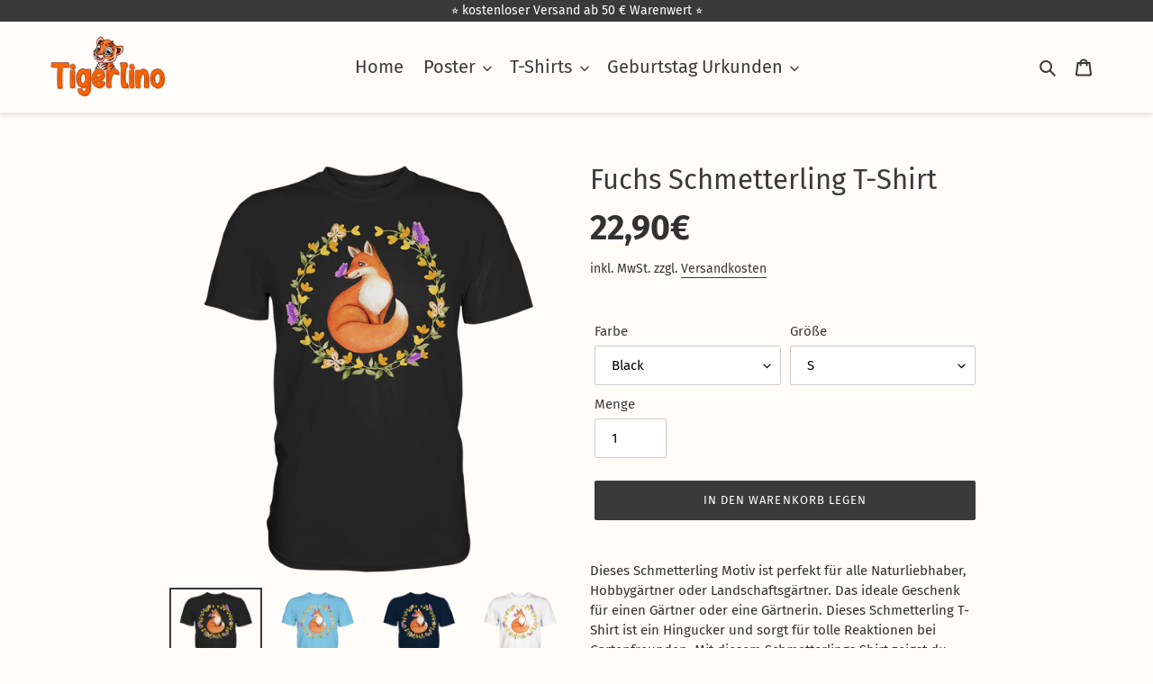

--- FILE ---
content_type: text/html; charset=utf-8
request_url: https://tigerlino.de/products/fuchs-schmetterling-t-shirt
body_size: 105010
content:
<!doctype html>
<html class="no-js" lang="de">
<head>
  <meta name="google-site-verification" content="L8C4O54M1eBaV43CmTIcVl4lt6dqTV-dYzeLVSXYRdw" />
  <meta charset="utf-8">
  <meta http-equiv="X-UA-Compatible" content="IE=edge,chrome=1">
  <meta name="viewport" content="width=device-width,initial-scale=1">
  <meta name="theme-color" content="#3a3a3a"><link rel="canonical" href="https://tigerlino.de/products/fuchs-schmetterling-t-shirt"><link rel="shortcut icon" href="//tigerlino.de/cdn/shop/files/Unbenannt-1_5952d964-0e40-4afc-816d-4986d48d4e8f_32x32.png?v=1614339383" type="image/png"><title>Fuchs Schmetterling T-Shirt
&ndash; Tigerlino®</title><meta name="description" content="Dieses Schmetterling Motiv ist perfekt für alle Naturliebhaber, Hobbygärtner oder Landschaftsgärtner. Das ideale Geschenk für einen Gärtner oder eine Gärtnerin. Dieses Schmetterling T-Shirt ist ein Hingucker und sorgt für tolle Reaktionen bei Gartenfreunden. Mit diesem Schmetterlings Shirt zeigst du, dass du die Natur,"><!-- /snippets/social-meta-tags.liquid -->




<meta property="og:site_name" content="Tigerlino®">
<meta property="og:url" content="https://tigerlino.de/products/fuchs-schmetterling-t-shirt">
<meta property="og:title" content="Fuchs Schmetterling T-Shirt">
<meta property="og:type" content="product">
<meta property="og:description" content="Dieses Schmetterling Motiv ist perfekt für alle Naturliebhaber, Hobbygärtner oder Landschaftsgärtner. Das ideale Geschenk für einen Gärtner oder eine Gärtnerin. Dieses Schmetterling T-Shirt ist ein Hingucker und sorgt für tolle Reaktionen bei Gartenfreunden. Mit diesem Schmetterlings Shirt zeigst du, dass du die Natur,">

  <meta property="og:price:amount" content="22,90">
  <meta property="og:price:currency" content="EUR">

<meta property="og:image" content="http://tigerlino.de/cdn/shop/products/front-premium-shirt-272727-1116x_23da8b07-5013-4e73-9f97-319bdad3d795_1200x1200.png?v=1664289031"><meta property="og:image" content="http://tigerlino.de/cdn/shop/products/front-premium-shirt-81c7e8-1116x_1b143b10-00d0-4dd3-ac9c-b4ab59986400_1200x1200.png?v=1664289035"><meta property="og:image" content="http://tigerlino.de/cdn/shop/products/front-premium-shirt-0e2035-1116x_9c731774-808e-4a9e-861f-81def2dac201_1200x1200.png?v=1664289038">
<meta property="og:image:secure_url" content="https://tigerlino.de/cdn/shop/products/front-premium-shirt-272727-1116x_23da8b07-5013-4e73-9f97-319bdad3d795_1200x1200.png?v=1664289031"><meta property="og:image:secure_url" content="https://tigerlino.de/cdn/shop/products/front-premium-shirt-81c7e8-1116x_1b143b10-00d0-4dd3-ac9c-b4ab59986400_1200x1200.png?v=1664289035"><meta property="og:image:secure_url" content="https://tigerlino.de/cdn/shop/products/front-premium-shirt-0e2035-1116x_9c731774-808e-4a9e-861f-81def2dac201_1200x1200.png?v=1664289038">


<meta name="twitter:card" content="summary_large_image">
<meta name="twitter:title" content="Fuchs Schmetterling T-Shirt">
<meta name="twitter:description" content="Dieses Schmetterling Motiv ist perfekt für alle Naturliebhaber, Hobbygärtner oder Landschaftsgärtner. Das ideale Geschenk für einen Gärtner oder eine Gärtnerin. Dieses Schmetterling T-Shirt ist ein Hingucker und sorgt für tolle Reaktionen bei Gartenfreunden. Mit diesem Schmetterlings Shirt zeigst du, dass du die Natur,">

  <link href="//tigerlino.de/cdn/shop/t/16/assets/theme.scss.css?v=4723793536581344001767285706" rel="stylesheet" type="text/css" media="all" />
  
 <meta name="p:domain_verify" content="9e7a98ac62fc0071c6bbcfd69f2a710e"/>
  
  
  
  <script>
    var theme = {
      breakpoints: {
        medium: 750,
        large: 990,
        widescreen: 1400
      },
      strings: {
        addToCart: "In den Warenkorb legen",
        soldOut: "Ausverkauft",
        unavailable: "Nicht verfügbar",
        regularPrice: "Normaler Preis",
        salePrice: "Sonderpreis",
        sale: "Angebot",
        fromLowestPrice: "ab [price]",
        vendor: "Verkäufer",
        showMore: "Mehr anzeigen",
        showLess: "Weniger anzeigen",
        searchFor: "Suchen nach",
        addressError: "Kann die Adresse nicht finden",
        addressNoResults: "Keine Ergebnisse für diese Adresse",
        addressQueryLimit: "Sie haben die Nutzungsgrenze der Google-API überschritten. Sie sollten über ein Upgrade auf einen \u003ca href=\"https:\/\/developers.google.com\/maps\/premium\/usage-limits\"\u003ePremium-Plan\u003c\/a\u003e nachdenken.",
        authError: "Es gab ein Problem bei der Authentifizierung Ihres Google Maps-Kontos.",
        newWindow: "Öffnet ein neues Fenster.",
        external: "Öffnet externe Website.",
        newWindowExternal: "Öffnet externe Website in einem neuen Fenster.",
        removeLabel: "[product] entfernen",
        update: "Warenkorb aktualisieren",
        quantity: "Menge",
        discountedTotal: "Gesamtrabatt",
        regularTotal: "Normaler Gesamtpreis",
        priceColumn: "Rabattdetails finden Sie in der Preisspalte.",
        quantityMinimumMessage: "Die Menge muss 1 oder mehr sein",
        cartError: "Beim Aktualisieren des Warenkorbs ist ein Fehler aufgetreten. Bitte versuche es erneut.",
        removedItemMessage: "\u003cspan class=\"cart__removed-product-details\"\u003e([quantity]) [link]\u003c\/span\u003e aus Ihrem Warenkorb entfernt.",
        unitPrice: "Einzelpreis",
        unitPriceSeparator: "pro",
        oneCartCount: "1 Artikel",
        otherCartCount: "[count] Produkte",
        quantityLabel: "Menge: [count]",
        products: "Produkte",
        loading: "Wird geladen",
        number_of_results: "[result_number] von [results_count]",
        number_of_results_found: "[results_count] Ergebnisse gefunden",
        one_result_found: "1 Ergebnis gefunden"
      },
      moneyFormat: "{{amount_with_comma_separator}}€",
      moneyFormatWithCurrency: "€{{amount_with_comma_separator}} EUR",
      settings: {
        predictiveSearchEnabled: true,
        predictiveSearchShowPrice: false,
        predictiveSearchShowVendor: false
      }
    }
    document.documentElement.className = document.documentElement.className.replace('no-js', 'js');
  </script><script src="//tigerlino.de/cdn/shop/t/16/assets/lazysizes.js?v=94224023136283657951611271997" async="async"></script>
  <script src="//tigerlino.de/cdn/shop/t/16/assets/vendor.js?v=85833464202832145531611272001" defer="defer"></script>
  <script src="//tigerlino.de/cdn/shop/t/16/assets/theme.js?v=6006067334704392171614296198" defer="defer"></script>
  <!-- starapps_scripts_start -->
<!-- This code is automatically managed by StarApps Studio -->
<!-- Please contact support@starapps.studio for any help -->
<script type="application/json" sa-language-info="true" data-no-instant="true">{"current_language":"de", "default_language":"de"}</script>
<script type="text/javascript" src="https://bcdn.starapps.studio/apps/vsk/wolken-schaf/script-1611053798.js?shop=wolken-schaf.myshopify.com" async></script>
<!-- starapps_scripts_end -->
<script>window.performance && window.performance.mark && window.performance.mark('shopify.content_for_header.start');</script><meta name="facebook-domain-verification" content="kj23ba5rii1960ou3rb1vw5lcatvcm">
<meta id="shopify-digital-wallet" name="shopify-digital-wallet" content="/40034795683/digital_wallets/dialog">
<meta name="shopify-checkout-api-token" content="cbc32d484fc2a5ee40182d1a6ad69366">
<meta id="in-context-paypal-metadata" data-shop-id="40034795683" data-venmo-supported="false" data-environment="production" data-locale="de_DE" data-paypal-v4="true" data-currency="EUR">
<link rel="alternate" type="application/json+oembed" href="https://tigerlino.de/products/fuchs-schmetterling-t-shirt.oembed">
<script async="async" src="/checkouts/internal/preloads.js?locale=de-DE"></script>
<link rel="preconnect" href="https://shop.app" crossorigin="anonymous">
<script async="async" src="https://shop.app/checkouts/internal/preloads.js?locale=de-DE&shop_id=40034795683" crossorigin="anonymous"></script>
<script id="apple-pay-shop-capabilities" type="application/json">{"shopId":40034795683,"countryCode":"DE","currencyCode":"EUR","merchantCapabilities":["supports3DS"],"merchantId":"gid:\/\/shopify\/Shop\/40034795683","merchantName":"Tigerlino®","requiredBillingContactFields":["postalAddress","email"],"requiredShippingContactFields":["postalAddress","email"],"shippingType":"shipping","supportedNetworks":["visa","maestro","masterCard","amex"],"total":{"type":"pending","label":"Tigerlino®","amount":"1.00"},"shopifyPaymentsEnabled":true,"supportsSubscriptions":true}</script>
<script id="shopify-features" type="application/json">{"accessToken":"cbc32d484fc2a5ee40182d1a6ad69366","betas":["rich-media-storefront-analytics"],"domain":"tigerlino.de","predictiveSearch":true,"shopId":40034795683,"locale":"de"}</script>
<script>var Shopify = Shopify || {};
Shopify.shop = "wolken-schaf.myshopify.com";
Shopify.locale = "de";
Shopify.currency = {"active":"EUR","rate":"1.0"};
Shopify.country = "DE";
Shopify.theme = {"name":"22 Jan 2021","id":118269870243,"schema_name":"Debut","schema_version":"16.6.0","theme_store_id":796,"role":"main"};
Shopify.theme.handle = "null";
Shopify.theme.style = {"id":null,"handle":null};
Shopify.cdnHost = "tigerlino.de/cdn";
Shopify.routes = Shopify.routes || {};
Shopify.routes.root = "/";</script>
<script type="module">!function(o){(o.Shopify=o.Shopify||{}).modules=!0}(window);</script>
<script>!function(o){function n(){var o=[];function n(){o.push(Array.prototype.slice.apply(arguments))}return n.q=o,n}var t=o.Shopify=o.Shopify||{};t.loadFeatures=n(),t.autoloadFeatures=n()}(window);</script>
<script>
  window.ShopifyPay = window.ShopifyPay || {};
  window.ShopifyPay.apiHost = "shop.app\/pay";
  window.ShopifyPay.redirectState = null;
</script>
<script id="shop-js-analytics" type="application/json">{"pageType":"product"}</script>
<script defer="defer" async type="module" src="//tigerlino.de/cdn/shopifycloud/shop-js/modules/v2/client.init-shop-cart-sync_BH0MO3MH.de.esm.js"></script>
<script defer="defer" async type="module" src="//tigerlino.de/cdn/shopifycloud/shop-js/modules/v2/chunk.common_BErAfWaM.esm.js"></script>
<script defer="defer" async type="module" src="//tigerlino.de/cdn/shopifycloud/shop-js/modules/v2/chunk.modal_DqzNaksh.esm.js"></script>
<script type="module">
  await import("//tigerlino.de/cdn/shopifycloud/shop-js/modules/v2/client.init-shop-cart-sync_BH0MO3MH.de.esm.js");
await import("//tigerlino.de/cdn/shopifycloud/shop-js/modules/v2/chunk.common_BErAfWaM.esm.js");
await import("//tigerlino.de/cdn/shopifycloud/shop-js/modules/v2/chunk.modal_DqzNaksh.esm.js");

  window.Shopify.SignInWithShop?.initShopCartSync?.({"fedCMEnabled":true,"windoidEnabled":true});

</script>
<script>
  window.Shopify = window.Shopify || {};
  if (!window.Shopify.featureAssets) window.Shopify.featureAssets = {};
  window.Shopify.featureAssets['shop-js'] = {"shop-cart-sync":["modules/v2/client.shop-cart-sync__0cGp0nR.de.esm.js","modules/v2/chunk.common_BErAfWaM.esm.js","modules/v2/chunk.modal_DqzNaksh.esm.js"],"init-fed-cm":["modules/v2/client.init-fed-cm_CM6VDTst.de.esm.js","modules/v2/chunk.common_BErAfWaM.esm.js","modules/v2/chunk.modal_DqzNaksh.esm.js"],"init-shop-email-lookup-coordinator":["modules/v2/client.init-shop-email-lookup-coordinator_CBMbWck_.de.esm.js","modules/v2/chunk.common_BErAfWaM.esm.js","modules/v2/chunk.modal_DqzNaksh.esm.js"],"init-windoid":["modules/v2/client.init-windoid_BLu1c52k.de.esm.js","modules/v2/chunk.common_BErAfWaM.esm.js","modules/v2/chunk.modal_DqzNaksh.esm.js"],"shop-button":["modules/v2/client.shop-button_CA8sgLdC.de.esm.js","modules/v2/chunk.common_BErAfWaM.esm.js","modules/v2/chunk.modal_DqzNaksh.esm.js"],"shop-cash-offers":["modules/v2/client.shop-cash-offers_CtGlpQVP.de.esm.js","modules/v2/chunk.common_BErAfWaM.esm.js","modules/v2/chunk.modal_DqzNaksh.esm.js"],"shop-toast-manager":["modules/v2/client.shop-toast-manager_uf2EYvu_.de.esm.js","modules/v2/chunk.common_BErAfWaM.esm.js","modules/v2/chunk.modal_DqzNaksh.esm.js"],"init-shop-cart-sync":["modules/v2/client.init-shop-cart-sync_BH0MO3MH.de.esm.js","modules/v2/chunk.common_BErAfWaM.esm.js","modules/v2/chunk.modal_DqzNaksh.esm.js"],"init-customer-accounts-sign-up":["modules/v2/client.init-customer-accounts-sign-up_GYoAbbBa.de.esm.js","modules/v2/client.shop-login-button_BwiwRr-G.de.esm.js","modules/v2/chunk.common_BErAfWaM.esm.js","modules/v2/chunk.modal_DqzNaksh.esm.js"],"pay-button":["modules/v2/client.pay-button_Fn8OU5F0.de.esm.js","modules/v2/chunk.common_BErAfWaM.esm.js","modules/v2/chunk.modal_DqzNaksh.esm.js"],"init-customer-accounts":["modules/v2/client.init-customer-accounts_hH0NE_bx.de.esm.js","modules/v2/client.shop-login-button_BwiwRr-G.de.esm.js","modules/v2/chunk.common_BErAfWaM.esm.js","modules/v2/chunk.modal_DqzNaksh.esm.js"],"avatar":["modules/v2/client.avatar_BTnouDA3.de.esm.js"],"init-shop-for-new-customer-accounts":["modules/v2/client.init-shop-for-new-customer-accounts_iGaU0q4U.de.esm.js","modules/v2/client.shop-login-button_BwiwRr-G.de.esm.js","modules/v2/chunk.common_BErAfWaM.esm.js","modules/v2/chunk.modal_DqzNaksh.esm.js"],"shop-follow-button":["modules/v2/client.shop-follow-button_DfZt4rU7.de.esm.js","modules/v2/chunk.common_BErAfWaM.esm.js","modules/v2/chunk.modal_DqzNaksh.esm.js"],"checkout-modal":["modules/v2/client.checkout-modal_BkbVv7me.de.esm.js","modules/v2/chunk.common_BErAfWaM.esm.js","modules/v2/chunk.modal_DqzNaksh.esm.js"],"shop-login-button":["modules/v2/client.shop-login-button_BwiwRr-G.de.esm.js","modules/v2/chunk.common_BErAfWaM.esm.js","modules/v2/chunk.modal_DqzNaksh.esm.js"],"lead-capture":["modules/v2/client.lead-capture_uTCHmOe0.de.esm.js","modules/v2/chunk.common_BErAfWaM.esm.js","modules/v2/chunk.modal_DqzNaksh.esm.js"],"shop-login":["modules/v2/client.shop-login_DZ2U4X68.de.esm.js","modules/v2/chunk.common_BErAfWaM.esm.js","modules/v2/chunk.modal_DqzNaksh.esm.js"],"payment-terms":["modules/v2/client.payment-terms_ARjsA2tN.de.esm.js","modules/v2/chunk.common_BErAfWaM.esm.js","modules/v2/chunk.modal_DqzNaksh.esm.js"]};
</script>
<script>(function() {
  var isLoaded = false;
  function asyncLoad() {
    if (isLoaded) return;
    isLoaded = true;
    var urls = ["\/\/cdn.shopify.com\/proxy\/1088bb30d757a6c9446690cfb47be52c369e1f19f59cb67e3f18358a5542ce6d\/storage.googleapis.com\/adnabu-shopify\/online-store\/014c3b4919904d07b5533a331715147868.min.js?shop=wolken-schaf.myshopify.com\u0026sp-cache-control=cHVibGljLCBtYXgtYWdlPTkwMA"];
    for (var i = 0; i < urls.length; i++) {
      var s = document.createElement('script');
      s.type = 'text/javascript';
      s.async = true;
      s.src = urls[i];
      var x = document.getElementsByTagName('script')[0];
      x.parentNode.insertBefore(s, x);
    }
  };
  if(window.attachEvent) {
    window.attachEvent('onload', asyncLoad);
  } else {
    window.addEventListener('load', asyncLoad, false);
  }
})();</script>
<script id="__st">var __st={"a":40034795683,"offset":3600,"reqid":"c441d66d-14f0-4e19-a9c3-4603a391e4cc-1769821685","pageurl":"tigerlino.de\/products\/fuchs-schmetterling-t-shirt","u":"119eca9a0836","p":"product","rtyp":"product","rid":8067971842316};</script>
<script>window.ShopifyPaypalV4VisibilityTracking = true;</script>
<script id="captcha-bootstrap">!function(){'use strict';const t='contact',e='account',n='new_comment',o=[[t,t],['blogs',n],['comments',n],[t,'customer']],c=[[e,'customer_login'],[e,'guest_login'],[e,'recover_customer_password'],[e,'create_customer']],r=t=>t.map((([t,e])=>`form[action*='/${t}']:not([data-nocaptcha='true']) input[name='form_type'][value='${e}']`)).join(','),a=t=>()=>t?[...document.querySelectorAll(t)].map((t=>t.form)):[];function s(){const t=[...o],e=r(t);return a(e)}const i='password',u='form_key',d=['recaptcha-v3-token','g-recaptcha-response','h-captcha-response',i],f=()=>{try{return window.sessionStorage}catch{return}},m='__shopify_v',_=t=>t.elements[u];function p(t,e,n=!1){try{const o=window.sessionStorage,c=JSON.parse(o.getItem(e)),{data:r}=function(t){const{data:e,action:n}=t;return t[m]||n?{data:e,action:n}:{data:t,action:n}}(c);for(const[e,n]of Object.entries(r))t.elements[e]&&(t.elements[e].value=n);n&&o.removeItem(e)}catch(o){console.error('form repopulation failed',{error:o})}}const l='form_type',E='cptcha';function T(t){t.dataset[E]=!0}const w=window,h=w.document,L='Shopify',v='ce_forms',y='captcha';let A=!1;((t,e)=>{const n=(g='f06e6c50-85a8-45c8-87d0-21a2b65856fe',I='https://cdn.shopify.com/shopifycloud/storefront-forms-hcaptcha/ce_storefront_forms_captcha_hcaptcha.v1.5.2.iife.js',D={infoText:'Durch hCaptcha geschützt',privacyText:'Datenschutz',termsText:'Allgemeine Geschäftsbedingungen'},(t,e,n)=>{const o=w[L][v],c=o.bindForm;if(c)return c(t,g,e,D).then(n);var r;o.q.push([[t,g,e,D],n]),r=I,A||(h.body.append(Object.assign(h.createElement('script'),{id:'captcha-provider',async:!0,src:r})),A=!0)});var g,I,D;w[L]=w[L]||{},w[L][v]=w[L][v]||{},w[L][v].q=[],w[L][y]=w[L][y]||{},w[L][y].protect=function(t,e){n(t,void 0,e),T(t)},Object.freeze(w[L][y]),function(t,e,n,w,h,L){const[v,y,A,g]=function(t,e,n){const i=e?o:[],u=t?c:[],d=[...i,...u],f=r(d),m=r(i),_=r(d.filter((([t,e])=>n.includes(e))));return[a(f),a(m),a(_),s()]}(w,h,L),I=t=>{const e=t.target;return e instanceof HTMLFormElement?e:e&&e.form},D=t=>v().includes(t);t.addEventListener('submit',(t=>{const e=I(t);if(!e)return;const n=D(e)&&!e.dataset.hcaptchaBound&&!e.dataset.recaptchaBound,o=_(e),c=g().includes(e)&&(!o||!o.value);(n||c)&&t.preventDefault(),c&&!n&&(function(t){try{if(!f())return;!function(t){const e=f();if(!e)return;const n=_(t);if(!n)return;const o=n.value;o&&e.removeItem(o)}(t);const e=Array.from(Array(32),(()=>Math.random().toString(36)[2])).join('');!function(t,e){_(t)||t.append(Object.assign(document.createElement('input'),{type:'hidden',name:u})),t.elements[u].value=e}(t,e),function(t,e){const n=f();if(!n)return;const o=[...t.querySelectorAll(`input[type='${i}']`)].map((({name:t})=>t)),c=[...d,...o],r={};for(const[a,s]of new FormData(t).entries())c.includes(a)||(r[a]=s);n.setItem(e,JSON.stringify({[m]:1,action:t.action,data:r}))}(t,e)}catch(e){console.error('failed to persist form',e)}}(e),e.submit())}));const S=(t,e)=>{t&&!t.dataset[E]&&(n(t,e.some((e=>e===t))),T(t))};for(const o of['focusin','change'])t.addEventListener(o,(t=>{const e=I(t);D(e)&&S(e,y())}));const B=e.get('form_key'),M=e.get(l),P=B&&M;t.addEventListener('DOMContentLoaded',(()=>{const t=y();if(P)for(const e of t)e.elements[l].value===M&&p(e,B);[...new Set([...A(),...v().filter((t=>'true'===t.dataset.shopifyCaptcha))])].forEach((e=>S(e,t)))}))}(h,new URLSearchParams(w.location.search),n,t,e,['guest_login'])})(!0,!0)}();</script>
<script integrity="sha256-4kQ18oKyAcykRKYeNunJcIwy7WH5gtpwJnB7kiuLZ1E=" data-source-attribution="shopify.loadfeatures" defer="defer" src="//tigerlino.de/cdn/shopifycloud/storefront/assets/storefront/load_feature-a0a9edcb.js" crossorigin="anonymous"></script>
<script crossorigin="anonymous" defer="defer" src="//tigerlino.de/cdn/shopifycloud/storefront/assets/shopify_pay/storefront-65b4c6d7.js?v=20250812"></script>
<script data-source-attribution="shopify.dynamic_checkout.dynamic.init">var Shopify=Shopify||{};Shopify.PaymentButton=Shopify.PaymentButton||{isStorefrontPortableWallets:!0,init:function(){window.Shopify.PaymentButton.init=function(){};var t=document.createElement("script");t.src="https://tigerlino.de/cdn/shopifycloud/portable-wallets/latest/portable-wallets.de.js",t.type="module",document.head.appendChild(t)}};
</script>
<script data-source-attribution="shopify.dynamic_checkout.buyer_consent">
  function portableWalletsHideBuyerConsent(e){var t=document.getElementById("shopify-buyer-consent"),n=document.getElementById("shopify-subscription-policy-button");t&&n&&(t.classList.add("hidden"),t.setAttribute("aria-hidden","true"),n.removeEventListener("click",e))}function portableWalletsShowBuyerConsent(e){var t=document.getElementById("shopify-buyer-consent"),n=document.getElementById("shopify-subscription-policy-button");t&&n&&(t.classList.remove("hidden"),t.removeAttribute("aria-hidden"),n.addEventListener("click",e))}window.Shopify?.PaymentButton&&(window.Shopify.PaymentButton.hideBuyerConsent=portableWalletsHideBuyerConsent,window.Shopify.PaymentButton.showBuyerConsent=portableWalletsShowBuyerConsent);
</script>
<script data-source-attribution="shopify.dynamic_checkout.cart.bootstrap">document.addEventListener("DOMContentLoaded",(function(){function t(){return document.querySelector("shopify-accelerated-checkout-cart, shopify-accelerated-checkout")}if(t())Shopify.PaymentButton.init();else{new MutationObserver((function(e,n){t()&&(Shopify.PaymentButton.init(),n.disconnect())})).observe(document.body,{childList:!0,subtree:!0})}}));
</script>
<link id="shopify-accelerated-checkout-styles" rel="stylesheet" media="screen" href="https://tigerlino.de/cdn/shopifycloud/portable-wallets/latest/accelerated-checkout-backwards-compat.css" crossorigin="anonymous">
<style id="shopify-accelerated-checkout-cart">
        #shopify-buyer-consent {
  margin-top: 1em;
  display: inline-block;
  width: 100%;
}

#shopify-buyer-consent.hidden {
  display: none;
}

#shopify-subscription-policy-button {
  background: none;
  border: none;
  padding: 0;
  text-decoration: underline;
  font-size: inherit;
  cursor: pointer;
}

#shopify-subscription-policy-button::before {
  box-shadow: none;
}

      </style>

<script>window.performance && window.performance.mark && window.performance.mark('shopify.content_for_header.end');</script>

<script>
    window.BOLD = window.BOLD || {};
        window.BOLD.options = window.BOLD.options || {};
        window.BOLD.options.settings = window.BOLD.options.settings || {};
        window.BOLD.options.settings.v1_variant_mode = window.BOLD.options.settings.v1_variant_mode || true;
        window.BOLD.options.settings.hybrid_fix_auto_insert_inputs =
        window.BOLD.options.settings.hybrid_fix_auto_insert_inputs || true;
</script>

<script>window.BOLD = window.BOLD || {};
    window.BOLD.common = window.BOLD.common || {};
    window.BOLD.common.Shopify = window.BOLD.common.Shopify || {};
    window.BOLD.common.Shopify.shop = {
      domain: 'tigerlino.de',
      permanent_domain: 'wolken-schaf.myshopify.com',
      url: 'https://tigerlino.de',
      secure_url: 'https://tigerlino.de',
      money_format: "{{amount_with_comma_separator}}€",
      currency: "EUR"
    };
    window.BOLD.common.Shopify.customer = {
      id: null,
      tags: null,
    };
    window.BOLD.common.Shopify.cart = {"note":null,"attributes":{},"original_total_price":0,"total_price":0,"total_discount":0,"total_weight":0.0,"item_count":0,"items":[],"requires_shipping":false,"currency":"EUR","items_subtotal_price":0,"cart_level_discount_applications":[],"checkout_charge_amount":0};
    window.BOLD.common.template = 'product';window.BOLD.common.Shopify.formatMoney = function(money, format) {
        function n(t, e) {
            return "undefined" == typeof t ? e : t
        }
        function r(t, e, r, i) {
            if (e = n(e, 2),
                r = n(r, ","),
                i = n(i, "."),
            isNaN(t) || null == t)
                return 0;
            t = (t / 100).toFixed(e);
            var o = t.split(".")
                , a = o[0].replace(/(\d)(?=(\d\d\d)+(?!\d))/g, "$1" + r)
                , s = o[1] ? i + o[1] : "";
            return a + s
        }
        "string" == typeof money && (money = money.replace(".", ""));
        var i = ""
            , o = /\{\{\s*(\w+)\s*\}\}/
            , a = format || window.BOLD.common.Shopify.shop.money_format || window.Shopify.money_format || "$ {{ amount }}";
        switch (a.match(o)[1]) {
            case "amount":
                i = r(money, 2, ",", ".");
                break;
            case "amount_no_decimals":
                i = r(money, 0, ",", ".");
                break;
            case "amount_with_comma_separator":
                i = r(money, 2, ".", ",");
                break;
            case "amount_no_decimals_with_comma_separator":
                i = r(money, 0, ".", ",");
                break;
            case "amount_with_space_separator":
                i = r(money, 2, " ", ",");
                break;
            case "amount_no_decimals_with_space_separator":
                i = r(money, 0, " ", ",");
                break;
            case "amount_with_apostrophe_separator":
                i = r(money, 2, "'", ".");
                break;
        }
        return a.replace(o, i);
    };
    window.BOLD.common.Shopify.saveProduct = function (handle, product) {
      if (typeof handle === 'string' && typeof window.BOLD.common.Shopify.products[handle] === 'undefined') {
        if (typeof product === 'number') {
          window.BOLD.common.Shopify.handles[product] = handle;
          product = { id: product };
        }
        window.BOLD.common.Shopify.products[handle] = product;
      }
    };
    window.BOLD.common.Shopify.saveVariant = function (variant_id, variant) {
      if (typeof variant_id === 'number' && typeof window.BOLD.common.Shopify.variants[variant_id] === 'undefined') {
        window.BOLD.common.Shopify.variants[variant_id] = variant;
      }
    };window.BOLD.common.Shopify.products = window.BOLD.common.Shopify.products || {};
    window.BOLD.common.Shopify.variants = window.BOLD.common.Shopify.variants || {};
    window.BOLD.common.Shopify.handles = window.BOLD.common.Shopify.handles || {};window.BOLD.common.Shopify.handle = "fuchs-schmetterling-t-shirt"
window.BOLD.common.Shopify.saveProduct("fuchs-schmetterling-t-shirt", 8067971842316);window.BOLD.common.Shopify.saveVariant(43706858930444, { product_id: 8067971842316, product_handle: "fuchs-schmetterling-t-shirt", price: 2290, group_id: '', csp_metafield: {}});window.BOLD.common.Shopify.saveVariant(43706858963212, { product_id: 8067971842316, product_handle: "fuchs-schmetterling-t-shirt", price: 2290, group_id: '', csp_metafield: {}});window.BOLD.common.Shopify.saveVariant(43706858995980, { product_id: 8067971842316, product_handle: "fuchs-schmetterling-t-shirt", price: 2290, group_id: '', csp_metafield: {}});window.BOLD.common.Shopify.saveVariant(43706859028748, { product_id: 8067971842316, product_handle: "fuchs-schmetterling-t-shirt", price: 2290, group_id: '', csp_metafield: {}});window.BOLD.common.Shopify.saveVariant(43706859061516, { product_id: 8067971842316, product_handle: "fuchs-schmetterling-t-shirt", price: 2290, group_id: '', csp_metafield: {}});window.BOLD.common.Shopify.saveVariant(43706859094284, { product_id: 8067971842316, product_handle: "fuchs-schmetterling-t-shirt", price: 2290, group_id: '', csp_metafield: {}});window.BOLD.common.Shopify.saveVariant(43706859127052, { product_id: 8067971842316, product_handle: "fuchs-schmetterling-t-shirt", price: 2290, group_id: '', csp_metafield: {}});window.BOLD.common.Shopify.saveVariant(43706859159820, { product_id: 8067971842316, product_handle: "fuchs-schmetterling-t-shirt", price: 2290, group_id: '', csp_metafield: {}});window.BOLD.common.Shopify.saveVariant(43706859192588, { product_id: 8067971842316, product_handle: "fuchs-schmetterling-t-shirt", price: 2290, group_id: '', csp_metafield: {}});window.BOLD.common.Shopify.saveVariant(43706859225356, { product_id: 8067971842316, product_handle: "fuchs-schmetterling-t-shirt", price: 2290, group_id: '', csp_metafield: {}});window.BOLD.common.Shopify.saveVariant(43706859258124, { product_id: 8067971842316, product_handle: "fuchs-schmetterling-t-shirt", price: 2290, group_id: '', csp_metafield: {}});window.BOLD.common.Shopify.saveVariant(43706859290892, { product_id: 8067971842316, product_handle: "fuchs-schmetterling-t-shirt", price: 2290, group_id: '', csp_metafield: {}});window.BOLD.common.Shopify.saveVariant(43706859323660, { product_id: 8067971842316, product_handle: "fuchs-schmetterling-t-shirt", price: 2290, group_id: '', csp_metafield: {}});window.BOLD.common.Shopify.saveVariant(43706859356428, { product_id: 8067971842316, product_handle: "fuchs-schmetterling-t-shirt", price: 2290, group_id: '', csp_metafield: {}});window.BOLD.common.Shopify.saveVariant(43706859389196, { product_id: 8067971842316, product_handle: "fuchs-schmetterling-t-shirt", price: 2290, group_id: '', csp_metafield: {}});window.BOLD.common.Shopify.saveVariant(43706859421964, { product_id: 8067971842316, product_handle: "fuchs-schmetterling-t-shirt", price: 2290, group_id: '', csp_metafield: {}});window.BOLD.common.Shopify.saveVariant(43706859454732, { product_id: 8067971842316, product_handle: "fuchs-schmetterling-t-shirt", price: 2290, group_id: '', csp_metafield: {}});window.BOLD.common.Shopify.saveVariant(43706859487500, { product_id: 8067971842316, product_handle: "fuchs-schmetterling-t-shirt", price: 2290, group_id: '', csp_metafield: {}});window.BOLD.common.Shopify.saveVariant(43706859520268, { product_id: 8067971842316, product_handle: "fuchs-schmetterling-t-shirt", price: 2290, group_id: '', csp_metafield: {}});window.BOLD.common.Shopify.saveVariant(43706859553036, { product_id: 8067971842316, product_handle: "fuchs-schmetterling-t-shirt", price: 2290, group_id: '', csp_metafield: {}});window.BOLD.common.Shopify.saveVariant(43706859585804, { product_id: 8067971842316, product_handle: "fuchs-schmetterling-t-shirt", price: 2290, group_id: '', csp_metafield: {}});window.BOLD.common.Shopify.saveVariant(43706859618572, { product_id: 8067971842316, product_handle: "fuchs-schmetterling-t-shirt", price: 2290, group_id: '', csp_metafield: {}});window.BOLD.common.Shopify.saveVariant(43706859651340, { product_id: 8067971842316, product_handle: "fuchs-schmetterling-t-shirt", price: 2290, group_id: '', csp_metafield: {}});window.BOLD.common.Shopify.saveVariant(43706859684108, { product_id: 8067971842316, product_handle: "fuchs-schmetterling-t-shirt", price: 2290, group_id: '', csp_metafield: {}});window.BOLD.common.Shopify.saveVariant(43706859716876, { product_id: 8067971842316, product_handle: "fuchs-schmetterling-t-shirt", price: 2290, group_id: '', csp_metafield: {}});window.BOLD.common.Shopify.saveVariant(43706859749644, { product_id: 8067971842316, product_handle: "fuchs-schmetterling-t-shirt", price: 2290, group_id: '', csp_metafield: {}});window.BOLD.common.Shopify.saveVariant(43706859782412, { product_id: 8067971842316, product_handle: "fuchs-schmetterling-t-shirt", price: 2290, group_id: '', csp_metafield: {}});window.BOLD.common.Shopify.saveVariant(43706859815180, { product_id: 8067971842316, product_handle: "fuchs-schmetterling-t-shirt", price: 2290, group_id: '', csp_metafield: {}});window.BOLD.common.Shopify.saveVariant(43706859847948, { product_id: 8067971842316, product_handle: "fuchs-schmetterling-t-shirt", price: 2290, group_id: '', csp_metafield: {}});window.BOLD.common.Shopify.saveVariant(43706859880716, { product_id: 8067971842316, product_handle: "fuchs-schmetterling-t-shirt", price: 2290, group_id: '', csp_metafield: {}});window.BOLD.common.Shopify.saveVariant(43706859913484, { product_id: 8067971842316, product_handle: "fuchs-schmetterling-t-shirt", price: 2290, group_id: '', csp_metafield: {}});window.BOLD.common.Shopify.saveVariant(43706859946252, { product_id: 8067971842316, product_handle: "fuchs-schmetterling-t-shirt", price: 2290, group_id: '', csp_metafield: {}});window.BOLD.common.Shopify.saveVariant(43706859979020, { product_id: 8067971842316, product_handle: "fuchs-schmetterling-t-shirt", price: 2290, group_id: '', csp_metafield: {}});window.BOLD.common.Shopify.saveVariant(43706860011788, { product_id: 8067971842316, product_handle: "fuchs-schmetterling-t-shirt", price: 2290, group_id: '', csp_metafield: {}});window.BOLD.common.Shopify.saveVariant(43706860044556, { product_id: 8067971842316, product_handle: "fuchs-schmetterling-t-shirt", price: 2290, group_id: '', csp_metafield: {}});window.BOLD.common.Shopify.saveVariant(43706860077324, { product_id: 8067971842316, product_handle: "fuchs-schmetterling-t-shirt", price: 2290, group_id: '', csp_metafield: {}});window.BOLD.apps_installed = {"Product Options":2} || {};window.BOLD.common.Shopify.metafields = window.BOLD.common.Shopify.metafields || {};window.BOLD.common.Shopify.metafields["bold_rp"] = {};window.BOLD.common.Shopify.metafields["bold_csp_defaults"] = {};window.BOLD.common.cacheParams = window.BOLD.common.cacheParams || {};
    window.BOLD.common.cacheParams.options = 1667996867;
</script>

<script>
    window.BOLD.common.cacheParams.options = 1769621419;
</script>
<link href="//tigerlino.de/cdn/shop/t/16/assets/bold-options.css?v=45178666467157701891611321631" rel="stylesheet" type="text/css" media="all" />
<script defer src="https://options.shopapps.site/js/options.js"></script>
<link href="//tigerlino.de/cdn/shop/t/16/assets/ndnapps-easyfaqs.css?v=90731027884886020941611271998" rel="stylesheet" type="text/css" media="all" />
   <script src="https://cdnjs.cloudflare.com/ajax/libs/jquery/3.2.1/jquery.min.js"></script>
  
  
<!-- Start of Judge.me Core -->
<link rel="dns-prefetch" href="https://cdn.judge.me/">
<script data-cfasync='false' class='jdgm-settings-script'>window.jdgmSettings={"pagination":5,"disable_web_reviews":false,"badge_no_review_text":"Keine Bewertungen","badge_n_reviews_text":"{{ n }} Bewertung/Bewertungen","badge_star_color":"#ff8100","hide_badge_preview_if_no_reviews":true,"badge_hide_text":false,"enforce_center_preview_badge":false,"widget_title":"Kundenbewertungen","widget_open_form_text":"Bewertung schreiben","widget_close_form_text":"Bewertung abbrechen","widget_refresh_page_text":"Seite aktualisieren","widget_summary_text":"Basierend auf {{ number_of_reviews }} Bewertung/Bewertungen","widget_no_review_text":"Schreiben Sie die erste Bewertung","widget_name_field_text":"Anzeigename","widget_verified_name_field_text":"Verifizierter Name (öffentlich)","widget_name_placeholder_text":"Anzeigename","widget_required_field_error_text":"Dieses Feld ist erforderlich.","widget_email_field_text":"E-Mail-Adresse","widget_verified_email_field_text":"Verifizierte E-Mail (privat, kann nicht bearbeitet werden)","widget_email_placeholder_text":"Ihre E-Mail-Adresse","widget_email_field_error_text":"Bitte geben Sie eine gültige E-Mail-Adresse ein.","widget_rating_field_text":"Bewertung","widget_review_title_field_text":"Bewertungstitel","widget_review_title_placeholder_text":"Geben Sie Ihrer Bewertung einen Titel","widget_review_body_field_text":"Bewertungsinhalt","widget_review_body_placeholder_text":"Beginnen Sie hier zu schreiben...","widget_pictures_field_text":"Bild/Video (optional)","widget_submit_review_text":"Bewertung abschicken","widget_submit_verified_review_text":"Verifizierte Bewertung abschicken","widget_submit_success_msg_with_auto_publish":"Vielen Dank für Ihre Bewertung","widget_submit_success_msg_no_auto_publish":"Vielen Dank! Ihre Bewertung wird veröffentlicht, sobald sie vom Shop-Administrator genehmigt wurde.","widget_show_default_reviews_out_of_total_text":"Es werden {{ n_reviews_shown }} von {{ n_reviews }} Bewertungen angezeigt.","widget_show_all_link_text":"Alle anzeigen","widget_show_less_link_text":"Weniger anzeigen","widget_author_said_text":"{{ reviewer_name }} sagte:","widget_days_text":"vor {{ n }} Tag/Tagen","widget_weeks_text":"vor {{ n }} Woche/Wochen","widget_months_text":"vor {{ n }} Monat/Monaten","widget_years_text":"vor {{ n }} Jahr/Jahren","widget_yesterday_text":"Gestern","widget_today_text":"Heute","widget_replied_text":"\u003e\u003e {{ shop_name }} antwortete:","widget_read_more_text":"Mehr lesen","widget_reviewer_name_as_initial":"","widget_rating_filter_color":"#FF8100","widget_rating_filter_see_all_text":"Alle Bewertungen anzeigen","widget_sorting_most_recent_text":"Neueste","widget_sorting_highest_rating_text":"Höchste Bewertung","widget_sorting_lowest_rating_text":"Niedrigste Bewertung","widget_sorting_with_pictures_text":"Nur Bilder","widget_sorting_most_helpful_text":"Hilfreichste","widget_open_question_form_text":"Eine Frage stellen","widget_reviews_subtab_text":"Bewertungen","widget_questions_subtab_text":"Fragen","widget_question_label_text":"Frage","widget_answer_label_text":"Antwort","widget_question_placeholder_text":"Schreiben Sie hier Ihre Frage","widget_submit_question_text":"Frage absenden","widget_question_submit_success_text":"Vielen Dank für Ihre Frage! Wir werden Sie benachrichtigen, sobald sie beantwortet wird.","widget_star_color":"#ff8100","verified_badge_text":"Verifiziert","verified_badge_bg_color":"","verified_badge_text_color":"","verified_badge_placement":"left-of-reviewer-name","widget_review_max_height":"","widget_hide_border":false,"widget_social_share":false,"widget_thumb":false,"widget_review_location_show":false,"widget_location_format":"city_only","all_reviews_include_out_of_store_products":true,"all_reviews_out_of_store_text":"(außerhalb des Shops)","all_reviews_pagination":100,"all_reviews_product_name_prefix_text":"über","enable_review_pictures":true,"enable_question_anwser":false,"widget_theme":"","review_date_format":"dd/mm/yyyy","default_sort_method":"most-recent","widget_product_reviews_subtab_text":"Produktbewertungen","widget_shop_reviews_subtab_text":"Shop-Bewertungen","widget_other_products_reviews_text":"Bewertungen für andere Produkte","widget_store_reviews_subtab_text":"Shop-Bewertungen","widget_no_store_reviews_text":"Dieser Shop hat noch keine Bewertungen erhalten","widget_web_restriction_product_reviews_text":"Dieses Produkt hat noch keine Bewertungen erhalten","widget_no_items_text":"Keine Elemente gefunden","widget_show_more_text":"Mehr anzeigen","widget_write_a_store_review_text":"Shop-Bewertung schreiben","widget_other_languages_heading":"Bewertungen in anderen Sprachen","widget_translate_review_text":"Bewertung übersetzen nach {{ language }}","widget_translating_review_text":"Übersetzung läuft...","widget_show_original_translation_text":"Original anzeigen ({{ language }})","widget_translate_review_failed_text":"Bewertung konnte nicht übersetzt werden.","widget_translate_review_retry_text":"Erneut versuchen","widget_translate_review_try_again_later_text":"Versuchen Sie es später noch einmal","show_product_url_for_grouped_product":false,"widget_sorting_pictures_first_text":"Bilder zuerst","show_pictures_on_all_rev_page_mobile":false,"show_pictures_on_all_rev_page_desktop":false,"floating_tab_hide_mobile_install_preference":false,"floating_tab_button_name":"★ Bewertungen","floating_tab_title":"Lassen Sie Kunden für uns sprechen","floating_tab_button_color":"","floating_tab_button_background_color":"","floating_tab_url":"","floating_tab_url_enabled":false,"floating_tab_tab_style":"text","all_reviews_text_badge_text":"Kunden bewerten uns mit {{ shop.metafields.judgeme.all_reviews_rating | round: 1 }}/5 basierend auf {{ shop.metafields.judgeme.all_reviews_count }} Bewertungen.","all_reviews_text_badge_text_branded_style":"{{ shop.metafields.judgeme.all_reviews_rating | round: 1 }} von 5 Sternen basierend auf {{ shop.metafields.judgeme.all_reviews_count }} Bewertungen","is_all_reviews_text_badge_a_link":false,"show_stars_for_all_reviews_text_badge":false,"all_reviews_text_badge_url":"","all_reviews_text_style":"text","all_reviews_text_color_style":"judgeme_brand_color","all_reviews_text_color":"#108474","all_reviews_text_show_jm_brand":true,"featured_carousel_show_header":true,"featured_carousel_title":"Lassen Sie Kunden für uns sprechen","testimonials_carousel_title":"Kunden sagen uns","videos_carousel_title":"Echte Kunden-Geschichten","cards_carousel_title":"Kunden sagen uns","featured_carousel_count_text":"aus {{ n }} Bewertungen","featured_carousel_add_link_to_all_reviews_page":false,"featured_carousel_url":"","featured_carousel_show_images":true,"featured_carousel_autoslide_interval":5,"featured_carousel_arrows_on_the_sides":false,"featured_carousel_height":250,"featured_carousel_width":80,"featured_carousel_image_size":0,"featured_carousel_image_height":250,"featured_carousel_arrow_color":"#eeeeee","verified_count_badge_style":"vintage","verified_count_badge_orientation":"horizontal","verified_count_badge_color_style":"judgeme_brand_color","verified_count_badge_color":"#108474","is_verified_count_badge_a_link":false,"verified_count_badge_url":"","verified_count_badge_show_jm_brand":true,"widget_rating_preset_default":5,"widget_first_sub_tab":"product-reviews","widget_show_histogram":false,"widget_histogram_use_custom_color":true,"widget_pagination_use_custom_color":false,"widget_star_use_custom_color":true,"widget_verified_badge_use_custom_color":false,"widget_write_review_use_custom_color":false,"picture_reminder_submit_button":"Upload Pictures","enable_review_videos":false,"mute_video_by_default":false,"widget_sorting_videos_first_text":"Videos zuerst","widget_review_pending_text":"Ausstehend","featured_carousel_items_for_large_screen":3,"social_share_options_order":"Facebook,Twitter","remove_microdata_snippet":false,"disable_json_ld":false,"enable_json_ld_products":false,"preview_badge_show_question_text":false,"preview_badge_no_question_text":"Keine Fragen","preview_badge_n_question_text":"{{ number_of_questions }} Frage/Fragen","qa_badge_show_icon":false,"qa_badge_position":"same-row","remove_judgeme_branding":false,"widget_add_search_bar":false,"widget_search_bar_placeholder":"Suchen","widget_sorting_verified_only_text":"Nur verifizierte","featured_carousel_theme":"default","featured_carousel_show_rating":true,"featured_carousel_show_title":true,"featured_carousel_show_body":true,"featured_carousel_show_date":false,"featured_carousel_show_reviewer":true,"featured_carousel_show_product":false,"featured_carousel_header_background_color":"#108474","featured_carousel_header_text_color":"#ffffff","featured_carousel_name_product_separator":"reviewed","featured_carousel_full_star_background":"#108474","featured_carousel_empty_star_background":"#dadada","featured_carousel_vertical_theme_background":"#f9fafb","featured_carousel_verified_badge_enable":false,"featured_carousel_verified_badge_color":"#108474","featured_carousel_border_style":"round","featured_carousel_review_line_length_limit":3,"featured_carousel_more_reviews_button_text":"Mehr Bewertungen lesen","featured_carousel_view_product_button_text":"Produkt ansehen","all_reviews_page_load_reviews_on":"scroll","all_reviews_page_load_more_text":"Mehr Bewertungen laden","disable_fb_tab_reviews":false,"enable_ajax_cdn_cache":false,"widget_public_name_text":"wird öffentlich angezeigt wie","default_reviewer_name":"Max Mustermann","default_reviewer_name_has_non_latin":true,"widget_reviewer_anonymous":"Anonym","medals_widget_title":"Judge.me Bewertungsmedaillen","medals_widget_background_color":"#f9fafb","medals_widget_position":"footer_all_pages","medals_widget_border_color":"#f9fafb","medals_widget_verified_text_position":"left","medals_widget_use_monochromatic_version":false,"medals_widget_elements_color":"#108474","show_reviewer_avatar":false,"widget_invalid_yt_video_url_error_text":"Keine YouTube-Video-URL","widget_max_length_field_error_text":"Bitte geben Sie nicht mehr als {0} Zeichen ein.","widget_show_country_flag":false,"widget_show_collected_via_shop_app":true,"widget_verified_by_shop_badge_style":"light","widget_verified_by_shop_text":"Verifiziert vom Shop","widget_show_photo_gallery":false,"widget_load_with_code_splitting":true,"widget_ugc_install_preference":false,"widget_ugc_title":"Von uns hergestellt, von Ihnen geteilt","widget_ugc_subtitle":"Markieren Sie uns, um Ihr Bild auf unserer Seite zu sehen","widget_ugc_arrows_color":"#ffffff","widget_ugc_primary_button_text":"Jetzt kaufen","widget_ugc_primary_button_background_color":"#108474","widget_ugc_primary_button_text_color":"#ffffff","widget_ugc_primary_button_border_width":"0","widget_ugc_primary_button_border_style":"none","widget_ugc_primary_button_border_color":"#108474","widget_ugc_primary_button_border_radius":"25","widget_ugc_secondary_button_text":"Mehr laden","widget_ugc_secondary_button_background_color":"#ffffff","widget_ugc_secondary_button_text_color":"#108474","widget_ugc_secondary_button_border_width":"2","widget_ugc_secondary_button_border_style":"solid","widget_ugc_secondary_button_border_color":"#108474","widget_ugc_secondary_button_border_radius":"25","widget_ugc_reviews_button_text":"Bewertungen ansehen","widget_ugc_reviews_button_background_color":"#ffffff","widget_ugc_reviews_button_text_color":"#108474","widget_ugc_reviews_button_border_width":"2","widget_ugc_reviews_button_border_style":"solid","widget_ugc_reviews_button_border_color":"#108474","widget_ugc_reviews_button_border_radius":"25","widget_ugc_reviews_button_link_to":"judgeme-reviews-page","widget_ugc_show_post_date":true,"widget_ugc_max_width":"800","widget_rating_metafield_value_type":true,"widget_primary_color":"#393939","widget_enable_secondary_color":false,"widget_secondary_color":"#edf5f5","widget_summary_average_rating_text":"{{ average_rating }} von 5","widget_media_grid_title":"Kundenfotos \u0026 -videos","widget_media_grid_see_more_text":"Mehr sehen","widget_round_style":true,"widget_show_product_medals":true,"widget_verified_by_judgeme_text":"Verifiziert von Judge.me","widget_show_store_medals":true,"widget_verified_by_judgeme_text_in_store_medals":"Verifiziert von Judge.me","widget_media_field_exceed_quantity_message":"Entschuldigung, wir können nur {{ max_media }} für eine Bewertung akzeptieren.","widget_media_field_exceed_limit_message":"{{ file_name }} ist zu groß, bitte wählen Sie ein {{ media_type }} kleiner als {{ size_limit }}MB.","widget_review_submitted_text":"Bewertung abgesendet!","widget_question_submitted_text":"Frage abgesendet!","widget_close_form_text_question":"Abbrechen","widget_write_your_answer_here_text":"Schreiben Sie hier Ihre Antwort","widget_enabled_branded_link":true,"widget_show_collected_by_judgeme":true,"widget_reviewer_name_color":"","widget_write_review_text_color":"","widget_write_review_bg_color":"","widget_collected_by_judgeme_text":"gesammelt von Judge.me","widget_pagination_type":"standard","widget_load_more_text":"Mehr laden","widget_load_more_color":"#108474","widget_full_review_text":"Vollständige Bewertung","widget_read_more_reviews_text":"Mehr Bewertungen lesen","widget_read_questions_text":"Fragen lesen","widget_questions_and_answers_text":"Fragen \u0026 Antworten","widget_verified_by_text":"Verifiziert von","widget_verified_text":"Verifiziert","widget_number_of_reviews_text":"{{ number_of_reviews }} Bewertungen","widget_back_button_text":"Zurück","widget_next_button_text":"Weiter","widget_custom_forms_filter_button":"Filter","custom_forms_style":"vertical","widget_show_review_information":false,"how_reviews_are_collected":"Wie werden Bewertungen gesammelt?","widget_show_review_keywords":false,"widget_gdpr_statement":"Wie wir Ihre Daten verwenden: Wir kontaktieren Sie nur bezüglich der von Ihnen abgegebenen Bewertung und nur, wenn nötig. Durch das Absenden Ihrer Bewertung stimmen Sie den \u003ca href='https://judge.me/terms' target='_blank' rel='nofollow noopener'\u003eNutzungsbedingungen\u003c/a\u003e, der \u003ca href='https://judge.me/privacy' target='_blank' rel='nofollow noopener'\u003eDatenschutzrichtlinie\u003c/a\u003e und den \u003ca href='https://judge.me/content-policy' target='_blank' rel='nofollow noopener'\u003eInhaltsrichtlinien\u003c/a\u003e von Judge.me zu.","widget_multilingual_sorting_enabled":false,"widget_translate_review_content_enabled":false,"widget_translate_review_content_method":"manual","popup_widget_review_selection":"automatically_with_pictures","popup_widget_round_border_style":true,"popup_widget_show_title":true,"popup_widget_show_body":true,"popup_widget_show_reviewer":false,"popup_widget_show_product":true,"popup_widget_show_pictures":true,"popup_widget_use_review_picture":true,"popup_widget_show_on_home_page":true,"popup_widget_show_on_product_page":true,"popup_widget_show_on_collection_page":true,"popup_widget_show_on_cart_page":true,"popup_widget_position":"bottom_left","popup_widget_first_review_delay":5,"popup_widget_duration":5,"popup_widget_interval":5,"popup_widget_review_count":5,"popup_widget_hide_on_mobile":true,"review_snippet_widget_round_border_style":true,"review_snippet_widget_card_color":"#FFFFFF","review_snippet_widget_slider_arrows_background_color":"#FFFFFF","review_snippet_widget_slider_arrows_color":"#000000","review_snippet_widget_star_color":"#108474","show_product_variant":false,"all_reviews_product_variant_label_text":"Variante: ","widget_show_verified_branding":false,"widget_ai_summary_title":"Kunden sagen","widget_ai_summary_disclaimer":"KI-gestützte Bewertungszusammenfassung basierend auf aktuellen Kundenbewertungen","widget_show_ai_summary":false,"widget_show_ai_summary_bg":false,"widget_show_review_title_input":true,"redirect_reviewers_invited_via_email":"review_widget","request_store_review_after_product_review":false,"request_review_other_products_in_order":false,"review_form_color_scheme":"default","review_form_corner_style":"square","review_form_star_color":{},"review_form_text_color":"#333333","review_form_background_color":"#ffffff","review_form_field_background_color":"#fafafa","review_form_button_color":{},"review_form_button_text_color":"#ffffff","review_form_modal_overlay_color":"#000000","review_content_screen_title_text":"Wie würden Sie dieses Produkt bewerten?","review_content_introduction_text":"Wir würden uns freuen, wenn Sie etwas über Ihre Erfahrung teilen würden.","store_review_form_title_text":"Wie würden Sie diesen Shop bewerten?","store_review_form_introduction_text":"Wir würden uns freuen, wenn Sie etwas über Ihre Erfahrung teilen würden.","show_review_guidance_text":true,"one_star_review_guidance_text":"Schlecht","five_star_review_guidance_text":"Großartig","customer_information_screen_title_text":"Über Sie","customer_information_introduction_text":"Bitte teilen Sie uns mehr über sich mit.","custom_questions_screen_title_text":"Ihre Erfahrung im Detail","custom_questions_introduction_text":"Hier sind einige Fragen, die uns helfen, mehr über Ihre Erfahrung zu verstehen.","review_submitted_screen_title_text":"Vielen Dank für Ihre Bewertung!","review_submitted_screen_thank_you_text":"Wir verarbeiten sie und sie wird bald im Shop erscheinen.","review_submitted_screen_email_verification_text":"Bitte bestätigen Sie Ihre E-Mail-Adresse, indem Sie auf den Link klicken, den wir Ihnen gerade gesendet haben. Dies hilft uns, die Bewertungen authentisch zu halten.","review_submitted_request_store_review_text":"Möchten Sie Ihre Erfahrung beim Einkaufen bei uns teilen?","review_submitted_review_other_products_text":"Möchten Sie diese Produkte bewerten?","store_review_screen_title_text":"Möchten Sie Ihre Erfahrung mit uns teilen?","store_review_introduction_text":"Wir würden uns freuen, wenn Sie etwas über Ihre Erfahrung teilen würden.","reviewer_media_screen_title_picture_text":"Bild teilen","reviewer_media_introduction_picture_text":"Laden Sie ein Foto hoch, um Ihre Bewertung zu unterstützen.","reviewer_media_screen_title_video_text":"Video teilen","reviewer_media_introduction_video_text":"Laden Sie ein Video hoch, um Ihre Bewertung zu unterstützen.","reviewer_media_screen_title_picture_or_video_text":"Bild oder Video teilen","reviewer_media_introduction_picture_or_video_text":"Laden Sie ein Foto oder Video hoch, um Ihre Bewertung zu unterstützen.","reviewer_media_youtube_url_text":"Fügen Sie hier Ihre Youtube-URL ein","advanced_settings_next_step_button_text":"Weiter","advanced_settings_close_review_button_text":"Schließen","modal_write_review_flow":false,"write_review_flow_required_text":"Erforderlich","write_review_flow_privacy_message_text":"Wir respektieren Ihre Privatsphäre.","write_review_flow_anonymous_text":"Bewertung als anonym","write_review_flow_visibility_text":"Dies wird nicht für andere Kunden sichtbar sein.","write_review_flow_multiple_selection_help_text":"Wählen Sie so viele aus, wie Sie möchten","write_review_flow_single_selection_help_text":"Wählen Sie eine Option","write_review_flow_required_field_error_text":"Dieses Feld ist erforderlich","write_review_flow_invalid_email_error_text":"Bitte geben Sie eine gültige E-Mail-Adresse ein","write_review_flow_max_length_error_text":"Max. {{ max_length }} Zeichen.","write_review_flow_media_upload_text":"\u003cb\u003eZum Hochladen klicken\u003c/b\u003e oder ziehen und ablegen","write_review_flow_gdpr_statement":"Wir kontaktieren Sie nur bei Bedarf bezüglich Ihrer Bewertung. Mit dem Absenden Ihrer Bewertung stimmen Sie unseren \u003ca href='https://judge.me/terms' target='_blank' rel='nofollow noopener'\u003eGeschäftsbedingungen\u003c/a\u003e und unserer \u003ca href='https://judge.me/privacy' target='_blank' rel='nofollow noopener'\u003eDatenschutzrichtlinie\u003c/a\u003e zu.","rating_only_reviews_enabled":false,"show_negative_reviews_help_screen":false,"new_review_flow_help_screen_rating_threshold":3,"negative_review_resolution_screen_title_text":"Erzählen Sie uns mehr","negative_review_resolution_text":"Ihre Erfahrung ist uns wichtig. Falls es Probleme mit Ihrem Kauf gab, sind wir hier, um zu helfen. Zögern Sie nicht, uns zu kontaktieren, wir würden gerne die Gelegenheit haben, die Dinge zu korrigieren.","negative_review_resolution_button_text":"Kontaktieren Sie uns","negative_review_resolution_proceed_with_review_text":"Hinterlassen Sie eine Bewertung","negative_review_resolution_subject":"Problem mit dem Kauf von {{ shop_name }}.{{ order_name }}","preview_badge_collection_page_install_status":false,"widget_review_custom_css":"","preview_badge_custom_css":"","preview_badge_stars_count":"5-stars","featured_carousel_custom_css":"","floating_tab_custom_css":"","all_reviews_widget_custom_css":"","medals_widget_custom_css":"","verified_badge_custom_css":"","all_reviews_text_custom_css":"","transparency_badges_collected_via_store_invite":false,"transparency_badges_from_another_provider":false,"transparency_badges_collected_from_store_visitor":false,"transparency_badges_collected_by_verified_review_provider":false,"transparency_badges_earned_reward":false,"transparency_badges_collected_via_store_invite_text":"Bewertung gesammelt durch eine Einladung zum Shop","transparency_badges_from_another_provider_text":"Bewertung gesammelt von einem anderen Anbieter","transparency_badges_collected_from_store_visitor_text":"Bewertung gesammelt von einem Shop-Besucher","transparency_badges_written_in_google_text":"Bewertung in Google geschrieben","transparency_badges_written_in_etsy_text":"Bewertung in Etsy geschrieben","transparency_badges_written_in_shop_app_text":"Bewertung in Shop App geschrieben","transparency_badges_earned_reward_text":"Bewertung erhielt eine Belohnung für zukünftige Bestellungen","product_review_widget_per_page":10,"widget_store_review_label_text":"Shop-Bewertung","checkout_comment_extension_title_on_product_page":"Customer Comments","checkout_comment_extension_num_latest_comment_show":5,"checkout_comment_extension_format":"name_and_timestamp","checkout_comment_customer_name":"last_initial","checkout_comment_comment_notification":true,"preview_badge_collection_page_install_preference":true,"preview_badge_home_page_install_preference":false,"preview_badge_product_page_install_preference":true,"review_widget_install_preference":"","review_carousel_install_preference":false,"floating_reviews_tab_install_preference":"none","verified_reviews_count_badge_install_preference":false,"all_reviews_text_install_preference":false,"review_widget_best_location":true,"judgeme_medals_install_preference":false,"review_widget_revamp_enabled":false,"review_widget_qna_enabled":false,"review_widget_header_theme":"minimal","review_widget_widget_title_enabled":true,"review_widget_header_text_size":"medium","review_widget_header_text_weight":"regular","review_widget_average_rating_style":"compact","review_widget_bar_chart_enabled":true,"review_widget_bar_chart_type":"numbers","review_widget_bar_chart_style":"standard","review_widget_expanded_media_gallery_enabled":false,"review_widget_reviews_section_theme":"standard","review_widget_image_style":"thumbnails","review_widget_review_image_ratio":"square","review_widget_stars_size":"medium","review_widget_verified_badge":"standard_text","review_widget_review_title_text_size":"medium","review_widget_review_text_size":"medium","review_widget_review_text_length":"medium","review_widget_number_of_columns_desktop":3,"review_widget_carousel_transition_speed":5,"review_widget_custom_questions_answers_display":"always","review_widget_button_text_color":"#FFFFFF","review_widget_text_color":"#000000","review_widget_lighter_text_color":"#7B7B7B","review_widget_corner_styling":"soft","review_widget_review_word_singular":"Bewertung","review_widget_review_word_plural":"Bewertungen","review_widget_voting_label":"Hilfreich?","review_widget_shop_reply_label":"Antwort von {{ shop_name }}:","review_widget_filters_title":"Filter","qna_widget_question_word_singular":"Frage","qna_widget_question_word_plural":"Fragen","qna_widget_answer_reply_label":"Antwort von {{ answerer_name }}:","qna_content_screen_title_text":"Frage dieses Produkts stellen","qna_widget_question_required_field_error_text":"Bitte geben Sie Ihre Frage ein.","qna_widget_flow_gdpr_statement":"Wir kontaktieren Sie nur bei Bedarf bezüglich Ihrer Frage. Mit dem Absenden Ihrer Frage stimmen Sie unseren \u003ca href='https://judge.me/terms' target='_blank' rel='nofollow noopener'\u003eGeschäftsbedingungen\u003c/a\u003e und unserer \u003ca href='https://judge.me/privacy' target='_blank' rel='nofollow noopener'\u003eDatenschutzrichtlinie\u003c/a\u003e zu.","qna_widget_question_submitted_text":"Danke für Ihre Frage!","qna_widget_close_form_text_question":"Schließen","qna_widget_question_submit_success_text":"Wir werden Ihnen per E-Mail informieren, wenn wir Ihre Frage beantworten.","all_reviews_widget_v2025_enabled":false,"all_reviews_widget_v2025_header_theme":"default","all_reviews_widget_v2025_widget_title_enabled":true,"all_reviews_widget_v2025_header_text_size":"medium","all_reviews_widget_v2025_header_text_weight":"regular","all_reviews_widget_v2025_average_rating_style":"compact","all_reviews_widget_v2025_bar_chart_enabled":true,"all_reviews_widget_v2025_bar_chart_type":"numbers","all_reviews_widget_v2025_bar_chart_style":"standard","all_reviews_widget_v2025_expanded_media_gallery_enabled":false,"all_reviews_widget_v2025_show_store_medals":true,"all_reviews_widget_v2025_show_photo_gallery":true,"all_reviews_widget_v2025_show_review_keywords":false,"all_reviews_widget_v2025_show_ai_summary":false,"all_reviews_widget_v2025_show_ai_summary_bg":false,"all_reviews_widget_v2025_add_search_bar":false,"all_reviews_widget_v2025_default_sort_method":"most-recent","all_reviews_widget_v2025_reviews_per_page":10,"all_reviews_widget_v2025_reviews_section_theme":"default","all_reviews_widget_v2025_image_style":"thumbnails","all_reviews_widget_v2025_review_image_ratio":"square","all_reviews_widget_v2025_stars_size":"medium","all_reviews_widget_v2025_verified_badge":"bold_badge","all_reviews_widget_v2025_review_title_text_size":"medium","all_reviews_widget_v2025_review_text_size":"medium","all_reviews_widget_v2025_review_text_length":"medium","all_reviews_widget_v2025_number_of_columns_desktop":3,"all_reviews_widget_v2025_carousel_transition_speed":5,"all_reviews_widget_v2025_custom_questions_answers_display":"always","all_reviews_widget_v2025_show_product_variant":false,"all_reviews_widget_v2025_show_reviewer_avatar":true,"all_reviews_widget_v2025_reviewer_name_as_initial":"","all_reviews_widget_v2025_review_location_show":false,"all_reviews_widget_v2025_location_format":"","all_reviews_widget_v2025_show_country_flag":false,"all_reviews_widget_v2025_verified_by_shop_badge_style":"light","all_reviews_widget_v2025_social_share":false,"all_reviews_widget_v2025_social_share_options_order":"Facebook,Twitter,LinkedIn,Pinterest","all_reviews_widget_v2025_pagination_type":"standard","all_reviews_widget_v2025_button_text_color":"#FFFFFF","all_reviews_widget_v2025_text_color":"#000000","all_reviews_widget_v2025_lighter_text_color":"#7B7B7B","all_reviews_widget_v2025_corner_styling":"soft","all_reviews_widget_v2025_title":"Kundenbewertungen","all_reviews_widget_v2025_ai_summary_title":"Kunden sagen über diesen Shop","all_reviews_widget_v2025_no_review_text":"Schreiben Sie die erste Bewertung","platform":"shopify","branding_url":"https://app.judge.me/reviews/stores/tigerlino.de","branding_text":"Unterstützt von Judge.me","locale":"en","reply_name":"Tigerlino®","widget_version":"3.0","footer":true,"autopublish":false,"review_dates":true,"enable_custom_form":false,"shop_use_review_site":true,"shop_locale":"de","enable_multi_locales_translations":true,"show_review_title_input":true,"review_verification_email_status":"never","can_be_branded":true,"reply_name_text":"Tigerlino®"};</script> <style class='jdgm-settings-style'>﻿.jdgm-xx{left:0}:root{--jdgm-primary-color: #393939;--jdgm-secondary-color: rgba(57,57,57,0.1);--jdgm-star-color: #ff8100;--jdgm-write-review-text-color: white;--jdgm-write-review-bg-color: #393939;--jdgm-paginate-color: #393939;--jdgm-border-radius: 10;--jdgm-reviewer-name-color: #393939}.jdgm-histogram__bar-content{background-color:#FF8100}.jdgm-rev[data-verified-buyer=true] .jdgm-rev__icon.jdgm-rev__icon:after,.jdgm-rev__buyer-badge.jdgm-rev__buyer-badge{color:white;background-color:#393939}.jdgm-review-widget--small .jdgm-gallery.jdgm-gallery .jdgm-gallery__thumbnail-link:nth-child(8) .jdgm-gallery__thumbnail-wrapper.jdgm-gallery__thumbnail-wrapper:before{content:"Mehr sehen"}@media only screen and (min-width: 768px){.jdgm-gallery.jdgm-gallery .jdgm-gallery__thumbnail-link:nth-child(8) .jdgm-gallery__thumbnail-wrapper.jdgm-gallery__thumbnail-wrapper:before{content:"Mehr sehen"}}.jdgm-preview-badge .jdgm-star.jdgm-star{color:#ff8100}.jdgm-prev-badge[data-average-rating='0.00']{display:none !important}.jdgm-rev .jdgm-rev__icon{display:none !important}.jdgm-author-all-initials{display:none !important}.jdgm-author-last-initial{display:none !important}.jdgm-rev-widg__title{visibility:hidden}.jdgm-rev-widg__summary-text{visibility:hidden}.jdgm-prev-badge__text{visibility:hidden}.jdgm-rev__prod-link-prefix:before{content:'über'}.jdgm-rev__variant-label:before{content:'Variante: '}.jdgm-rev__out-of-store-text:before{content:'(außerhalb des Shops)'}@media only screen and (min-width: 768px){.jdgm-rev__pics .jdgm-rev_all-rev-page-picture-separator,.jdgm-rev__pics .jdgm-rev__product-picture{display:none}}@media only screen and (max-width: 768px){.jdgm-rev__pics .jdgm-rev_all-rev-page-picture-separator,.jdgm-rev__pics .jdgm-rev__product-picture{display:none}}.jdgm-preview-badge[data-template="index"]{display:none !important}.jdgm-verified-count-badget[data-from-snippet="true"]{display:none !important}.jdgm-carousel-wrapper[data-from-snippet="true"]{display:none !important}.jdgm-all-reviews-text[data-from-snippet="true"]{display:none !important}.jdgm-medals-section[data-from-snippet="true"]{display:none !important}.jdgm-ugc-media-wrapper[data-from-snippet="true"]{display:none !important}.jdgm-histogram{display:none !important}.jdgm-widget .jdgm-sort-dropdown-wrapper{margin-top:12px}.jdgm-rev__transparency-badge[data-badge-type="review_collected_via_store_invitation"]{display:none !important}.jdgm-rev__transparency-badge[data-badge-type="review_collected_from_another_provider"]{display:none !important}.jdgm-rev__transparency-badge[data-badge-type="review_collected_from_store_visitor"]{display:none !important}.jdgm-rev__transparency-badge[data-badge-type="review_written_in_etsy"]{display:none !important}.jdgm-rev__transparency-badge[data-badge-type="review_written_in_google_business"]{display:none !important}.jdgm-rev__transparency-badge[data-badge-type="review_written_in_shop_app"]{display:none !important}.jdgm-rev__transparency-badge[data-badge-type="review_earned_for_future_purchase"]{display:none !important}.jdgm-review-snippet-widget .jdgm-rev-snippet-widget__cards-container .jdgm-rev-snippet-card{border-radius:8px;background:#fff}.jdgm-review-snippet-widget .jdgm-rev-snippet-widget__cards-container .jdgm-rev-snippet-card__rev-rating .jdgm-star{color:#108474}.jdgm-review-snippet-widget .jdgm-rev-snippet-widget__prev-btn,.jdgm-review-snippet-widget .jdgm-rev-snippet-widget__next-btn{border-radius:50%;background:#fff}.jdgm-review-snippet-widget .jdgm-rev-snippet-widget__prev-btn>svg,.jdgm-review-snippet-widget .jdgm-rev-snippet-widget__next-btn>svg{fill:#000}.jdgm-full-rev-modal.rev-snippet-widget .jm-mfp-container .jm-mfp-content,.jdgm-full-rev-modal.rev-snippet-widget .jm-mfp-container .jdgm-full-rev__icon,.jdgm-full-rev-modal.rev-snippet-widget .jm-mfp-container .jdgm-full-rev__pic-img,.jdgm-full-rev-modal.rev-snippet-widget .jm-mfp-container .jdgm-full-rev__reply{border-radius:8px}.jdgm-full-rev-modal.rev-snippet-widget .jm-mfp-container .jdgm-full-rev[data-verified-buyer="true"] .jdgm-full-rev__icon::after{border-radius:8px}.jdgm-full-rev-modal.rev-snippet-widget .jm-mfp-container .jdgm-full-rev .jdgm-rev__buyer-badge{border-radius:calc( 8px / 2 )}.jdgm-full-rev-modal.rev-snippet-widget .jm-mfp-container .jdgm-full-rev .jdgm-full-rev__replier::before{content:'Tigerlino®'}.jdgm-full-rev-modal.rev-snippet-widget .jm-mfp-container .jdgm-full-rev .jdgm-full-rev__product-button{border-radius:calc( 8px * 6 )}
</style> <style class='jdgm-settings-style'></style>

  
  
  
  <style class='jdgm-miracle-styles'>
  @-webkit-keyframes jdgm-spin{0%{-webkit-transform:rotate(0deg);-ms-transform:rotate(0deg);transform:rotate(0deg)}100%{-webkit-transform:rotate(359deg);-ms-transform:rotate(359deg);transform:rotate(359deg)}}@keyframes jdgm-spin{0%{-webkit-transform:rotate(0deg);-ms-transform:rotate(0deg);transform:rotate(0deg)}100%{-webkit-transform:rotate(359deg);-ms-transform:rotate(359deg);transform:rotate(359deg)}}@font-face{font-family:'JudgemeStar';src:url("[data-uri]") format("woff");font-weight:normal;font-style:normal}.jdgm-star{font-family:'JudgemeStar';display:inline !important;text-decoration:none !important;padding:0 4px 0 0 !important;margin:0 !important;font-weight:bold;opacity:1;-webkit-font-smoothing:antialiased;-moz-osx-font-smoothing:grayscale}.jdgm-star:hover{opacity:1}.jdgm-star:last-of-type{padding:0 !important}.jdgm-star.jdgm--on:before{content:"\e000"}.jdgm-star.jdgm--off:before{content:"\e001"}.jdgm-star.jdgm--half:before{content:"\e002"}.jdgm-widget *{margin:0;line-height:1.4;-webkit-box-sizing:border-box;-moz-box-sizing:border-box;box-sizing:border-box;-webkit-overflow-scrolling:touch}.jdgm-hidden{display:none !important;visibility:hidden !important}.jdgm-temp-hidden{display:none}.jdgm-spinner{width:40px;height:40px;margin:auto;border-radius:50%;border-top:2px solid #eee;border-right:2px solid #eee;border-bottom:2px solid #eee;border-left:2px solid #ccc;-webkit-animation:jdgm-spin 0.8s infinite linear;animation:jdgm-spin 0.8s infinite linear}.jdgm-prev-badge{display:block !important}

</style>


  
  
   


<script data-cfasync='false' class='jdgm-script'>
!function(e){window.jdgm=window.jdgm||{},jdgm.CDN_HOST="https://cdn.judge.me/",
jdgm.docReady=function(d){(e.attachEvent?"complete"===e.readyState:"loading"!==e.readyState)?
setTimeout(d,0):e.addEventListener("DOMContentLoaded",d)},jdgm.loadCSS=function(d,t,o,s){
!o&&jdgm.loadCSS.requestedUrls.indexOf(d)>=0||(jdgm.loadCSS.requestedUrls.push(d),
(s=e.createElement("link")).rel="stylesheet",s.class="jdgm-stylesheet",s.media="nope!",
s.href=d,s.onload=function(){this.media="all",t&&setTimeout(t)},e.body.appendChild(s))},
jdgm.loadCSS.requestedUrls=[],jdgm.docReady(function(){(window.jdgmLoadCSS||e.querySelectorAll(
".jdgm-widget, .jdgm-all-reviews-page").length>0)&&(jdgmSettings.widget_load_with_code_splitting?
parseFloat(jdgmSettings.widget_version)>=3?jdgm.loadCSS(jdgm.CDN_HOST+"widget_v3/base.css"):
jdgm.loadCSS(jdgm.CDN_HOST+"widget/base.css"):jdgm.loadCSS(jdgm.CDN_HOST+"shopify_v2.css"))})}(document);
</script>
<script async data-cfasync="false" type="text/javascript" src="https://cdn.judge.me/loader.js"></script>

<noscript><link rel="stylesheet" type="text/css" media="all" href="https://cdn.judge.me/shopify_v2.css"></noscript>
<!-- End of Judge.me Core -->


<script>
    
    
    
    
    var gsf_conversion_data = {page_type : 'product', event : 'view_item', data : {product_data : [{variant_id : 43706858930444, product_id : 8067971842316, name : "Fuchs Schmetterling T-Shirt", price : "22.90", currency : "EUR", sku : "c2121569.223.2", brand : "Tigerlino", variant : "Black / S", category : "Unisex-Shirts"}], total_price : "22.90", shop_currency : "EUR"}};
    
</script>
  
  <meta name="facebook-domain-verification" content="672uqu8jhl0wry1vxc2ydjfzdzbqia" />
<!-- BEGIN app block: shopify://apps/complianz-gdpr-cookie-consent/blocks/bc-block/e49729f0-d37d-4e24-ac65-e0e2f472ac27 -->

    
    

    
    
        <script>
            var sDomain = location.host;
            (function(){
                window.thirdPartyScriptDefinition = [
                    
                ]
            })();(()=>{
                var sDomain=location.host;
                const __useGoogleConsentMode =false;
                const __whiteListForConsentMode =[];
                const __dataLayerName ='';
                (()=>{var i={z:"thirdPartyScriptDefinition",o:"Shopify",c:"analytics",d:"publish",i:"src",l:"provider",p:"type_0",y:"type_1",f:"type_2",n:"true",a:"length",r:"detail",A:"Proxy",j:"setInterval",F:"clearInterval",g:"find",X:"filter",G:"forEach",H:"splice",Z:"hasOwnProperty",M:"addEventListener",u:"includes",h:"push",_:"cookie",P:"set",O:"get",s:"gtag",D:"ad_storage",I:"ad_user_data",T:"ad_personalization",b:"analytics_storage",x:"functionality_storage",C:"personalization_storage",L:"security_storage",R:"wait_for_update",k:"consent",U:"default",q:"ads_data_redaction",B:"google_consent_mode",J:"dataLayer",e:"granted",t:"denied",Q:"update",V:"GDPR_LC:userConsentSetting",W:1500,m:null},o={[i.D]:i.t,[i.I]:i.t,[i.T]:i.t,[i.b]:i.t,[i.x]:i.t,[i.C]:i.t,[i.L]:i.t,[i.R]:i.W};((a,l,t,f,p=[],c=t.J)=>{let y=function(r,e){return!!r[t.g](n=>!!n&&!!e&&n[t.i]&&e[t.i]&&n[t.i]===e[t.i]&&n[t._]===e[t._])},g=r=>f?!!p[t.g](e=>{if(typeof r[t.i]=="string")return r[t.i][t.u](e);if(typeof r[t.l]=="string")return r[t.l][t.u](e)}):!1,u=function(r){let e=[];for(let s=0;s<r[t.a];s++)r[s]||e[t.h](s);let n=r[t.a]-e[t.a];return e[t.G](s=>r[t.H](s,1)),n},d=[],h={[t.P]:(r,e,n,s)=>{let _=u(r);return e===t.a?r[t.a]=_:n!=null&&(y(r,n)||g(n)||(d[e]=n)),!0},[t.O]:(r,e)=>r[e]};if(a[t.z]=new a[t.A](d,h),f){a[c]=a[c]||[],a[t.s]=function(...n){a[c][t.h](n)},a[t.s](t.k,t.U,{...o}),a[t.s](t.P,t.q,!0);let r=a[t.j](()=>{!!a[t.o]&&!!a[t.o][t.c]&&!!a[t.o][t.c][t.d]&&(a[t.F](r),a[t.o][t.c][t.d](t.B,{...o}))},5),e=n=>{Date.now()-t.m<50||(t.m=Date.now(),o[t.D]=n[t.r][t.f][t.n]?t.e:t.t,o[t.I]=n[t.r][t.f][t.n]?t.e:t.t,o[t.T]=n[t.r][t.f][t.n]?t.e:t.t,o[t.b]=n[t.r][t.y][t.n]?t.e:t.t,o[t.x]=n[t.r][t.p][t.n]?t.e:t.t,o[t.C]=n[t.r][t.y][t.n]?t.e:t.t,o[t.L]=n[t.r][t.p][t.n]?t.e:t.t,a[t.s](t.k,t.Q,{...o}))};l[t.M](t.V,e)}})(window,document,i,__useGoogleConsentMode,__whiteListForConsentMode,__dataLayerName);})();
                const definitions = [];
                definitions.length > 0 && window.thirdPartyScriptDefinition.push(...definitions);
                window.BC_JSON_ObjectBypass={"_ab":{"description":"Used in connection with access to admin.","path":"\/","domain":"","provider":"Shopify","deletable":"false","expires":"86400","type":"type_0","recommendation":"0","editable":"false","set":"0"},"_secure_session_id":{"description":"Used in connection with navigation through a storefront.","path":"\/","domain":"","provider":"Shopify","deletable":"false","expires":"2592000","type":"type_0","recommendation":"0","editable":"false","set":"0"},"_shopify_country":{"description":"Used in connection with checkout.","path":"\/","domain":"","provider":"Shopify","deletable":"false","expires":"31536000","type":"type_0","recommendation":"0","editable":"false","set":"0"},"_shopify_m":{"description":"Used for managing customer privacy settings.","path":"\/","domain":"","provider":"Shopify","deletable":"false","expires":"31536000","type":"type_0","recommendation":"0","editable":"false","set":"0"},"_shopify_tm":{"description":"Used for managing customer privacy settings.","path":"\/","domain":"","provider":"Shopify","deletable":"false","expires":"31536000","type":"type_0","recommendation":"0","editable":"false","set":"0"},"_shopify_tw":{"description":"Used for managing customer privacy settings.","path":"\/","domain":"","provider":"Shopify","deletable":"false","expires":"31536000","type":"type_0","recommendation":"0","editable":"false","set":"0"},"_storefront_u":{"description":"Used to facilitate updating customer account information.","path":"\/","domain":"","provider":"Shopify","deletable":"false","expires":"31536000","type":"type_0","recommendation":"0","editable":"false","set":"0"},"_tracking_consent":{"description":"For Shopify User Consent Tracking.","path":"\/","domain":"","provider":"Shopify","deletable":"false","expires":"31536000","type":"type_0","recommendation":"0","editable":"false","set":"0"},"c":{"description":"Used in connection with shopping cart.","path":"\/","domain":"","provider":"Shopify","deletable":"false","expires":"31536000","type":"type_0","recommendation":"0","editable":"false","set":"0"},"cart":{"description":"Used in connection with shopping cart.","path":"\/","domain":"","provider":"Shopify","deletable":"false","expires":"1209600","type":"type_0","recommendation":"0","editable":"false","set":"0"},"cart_currency":{"description":"Used in connection with cart and checkout.","path":"\/","domain":"","provider":"Shopify","deletable":"false","expires":"31536000","type":"type_0","recommendation":"0","editable":"false","set":"0"},"cart_sig":{"description":"Used in connection with cart and checkout.","path":"\/","domain":"","provider":"Shopify","deletable":"false","expires":"1209600","type":"type_0","recommendation":"0","editable":"false","set":"0"},"cart_ts":{"description":"Used in connection with cart and checkout.","path":"\/","domain":"","provider":"Shopify","deletable":"false","expires":"1209600","type":"type_0","recommendation":"0","editable":"false","set":"0"},"cart_ver":{"description":"Used in connection with cart and checkout.","path":"\/","domain":"","provider":"Shopify","deletable":"false","expires":"1209600","type":"type_0","recommendation":"0","editable":"false","set":"0"},"checkout":{"description":"Used in connection with cart and checkout.","path":"\/","domain":"","provider":"Shopify","deletable":"false","expires":"2592000","type":"type_0","recommendation":"0","editable":"false","set":"0"},"checkout_token":{"description":"Used in connection with cart and checkout.","path":"\/","domain":"","provider":"Shopify","deletable":"false","expires":"31536000","type":"type_0","recommendation":"0","editable":"false","set":"0"},"dynamic_checkout_shown_on_cart":{"description":"Used in connection with checkout.","path":"\/","domain":"","provider":"Shopify","deletable":"false","expires":"1800","type":"type_0","recommendation":"0","editable":"false","set":"0"},"keep_alive":{"description":"Used in connection with buyer localization.","path":"\/","domain":"","provider":"Shopify","deletable":"false","expires":"1209600","type":"type_0","recommendation":"0","editable":"false","set":"0"},"master_device_id":{"description":"Used in connection with merchant login.","path":"\/","domain":"","provider":"Shopify","deletable":"false","expires":"63072000","type":"type_0","recommendation":"0","editable":"false","set":"0"},"previous_step":{"description":"Used in connection with checkout.","path":"\/","domain":"","provider":"Shopify","deletable":"false","expires":"31536000","type":"type_0","recommendation":"0","editable":"false","set":"0"},"remember_me":{"description":"Used in connection with checkout.","path":"\/","domain":"","provider":"Shopify","deletable":"false","expires":"31536000","type":"type_0","recommendation":"0","editable":"false","set":"0"},"secure_customer_sig":{"description":"Used in connection with customer login.","path":"\/","domain":"","provider":"Shopify","deletable":"false","expires":"31536000","type":"type_0","recommendation":"0","editable":"false","set":"0"},"shopify_pay":{"description":"Used in connection with checkout.","path":"\/","domain":"","provider":"Shopify","deletable":"false","expires":"31536000","type":"type_0","recommendation":"0","editable":"false","set":"0"},"shopify_pay_redirect":{"description":"Used in connection with checkout.","path":"\/","domain":"","provider":"Shopify","deletable":"false","expires":"31536000","type":"type_0","recommendation":"0","editable":"false","set":"0"},"source_name":{"description":"Used in combination with mobile apps to provide custom checkout behavior, when viewing a store from within a compatible mobile app.","path":"\/","domain":"","provider":"Shopify","deletable":"false","expires":"0","type":"type_0","recommendation":"0","editable":"false","set":"0"},"storefront_digest":{"description":"Used in connection with customer login.","path":"\/","domain":"","provider":"Shopify","deletable":"false","expires":"31536000","type":"type_0","recommendation":"0","editable":"false","set":"0"},"tracked_start_checkout":{"description":"Shopify analytics relating to checkout.","path":"\/","domain":"","provider":"Shopify","deletable":"false","expires":"1800","type":"type_1","recommendation":"1","editable":"true","set":"1"},"checkout_session_lookup":{"description":"Used in connection with cart and checkout.","path":"\/","domain":"","provider":"Shopify","deletable":"false","expires":"2592000","type":"type_0","recommendation":"0","editable":"false","set":"0"},"checkout_session_token_\u003c\u003cid\u003e\u003e":{"description":"Used in connection with cart and checkout.","path":"\/","domain":"","provider":"Shopify","deletable":"false","expires":"2592000","type":"type_0","recommendation":"0","editable":"false","set":"0"},"identity-state":{"description":"Used in connection with customer authentication","path":"\/","domain":"","provider":"Shopify","deletable":"false","expires":"3600","type":"type_0","recommendation":"0","editable":"false","set":"0"},"identity-state-\u003c\u003cid\u003e\u003e":{"description":"Used in connection with customer authentication","path":"\/","domain":"","provider":"Shopify","deletable":"false","expires":"3600","type":"type_0","recommendation":"0","editable":"false","set":"0"},"identity_customer_account_number":{"description":"Used in connection with customer authentication","path":"\/","domain":"","provider":"Shopify","deletable":"false","expires":"7776000","type":"type_0","recommendation":"0","editable":"false","set":"0"},"_landing_page":{"description":"Track landing pages.","path":"\/","domain":"","provider":"Shopify","deletable":"false","expires":"1209600","type":"type_1","recommendation":"1","editable":"true","set":"1"},"_orig_referrer":{"description":"Used in connection with shopping cart.","path":"\/","domain":"","provider":"Shopify","deletable":"false","expires":"1209600","type":"type_1","recommendation":"1","editable":"true","set":"1"},"_s":{"description":"Shopify analytics.","path":"\/","domain":"","provider":"Shopify","deletable":"false","expires":"1800","type":"type_1","recommendation":"1","editable":"true","set":"1"},"_shopify_d":{"description":"Shopify analytics.","path":"\/","domain":"","provider":"Shopify","deletable":"false","expires":"1209600","type":"type_1","recommendation":"1","editable":"true","set":"1"},"_shopify_fs":{"description":"Shopify analytics.","path":"\/","domain":"","provider":"Shopify","deletable":"false","expires":"1209600","type":"type_1","recommendation":"1","editable":"true","set":"1"},"_shopify_s":{"description":"Shopify analytics.","path":"\/","domain":"","provider":"Shopify","deletable":"false","expires":"1800","type":"type_1","recommendation":"1","editable":"true","set":"1"},"_shopify_sa_p":{"description":"Shopify analytics relating to marketing \u0026 referrals.","path":"\/","domain":"","provider":"Shopify","deletable":"false","expires":"1800","type":"type_1","recommendation":"1","editable":"true","set":"1"},"_shopify_sa_t":{"description":"Shopify analytics relating to marketing \u0026 referrals.","path":"\/","domain":"","provider":"Shopify","deletable":"false","expires":"1800","type":"type_1","recommendation":"1","editable":"true","set":"1"},"_shopify_y":{"description":"Shopify analytics.","path":"\/","domain":"","provider":"Shopify","deletable":"false","expires":"31536000","type":"type_1","recommendation":"1","editable":"true","set":"1"},"_y":{"description":"Shopify analytics.","path":"\/","domain":"","provider":"Shopify","deletable":"false","expires":"31536000","type":"type_1","recommendation":"1","editable":"true","set":"1"},"_shopify_evids":{"description":"Shopify analytics.","path":"\/","domain":"","provider":"Shopify","deletable":"false","expires":"0","type":"type_1","recommendation":"1","editable":"true","set":"1"},"_shopify_ga":{"description":"Shopify and Google Analytics.","path":"\/","domain":"","provider":"Shopify","deletable":"false","expires":"0","type":"type_1","recommendation":"1","editable":"true","set":"1"},"customer_auth_provider":{"description":"Shopify Analytics.","path":"\/","domain":"","provider":"Shopify","deletable":"false","expires":"0","type":"type_1","recommendation":"1","editable":"true","set":"1"},"customer_auth_session_created_at":{"description":"Shopify Analytics.","path":"\/","domain":"","provider":"Shopify","deletable":"false","expires":"0","type":"type_1","recommendation":"1","editable":"true","set":"1"},"__cfduid":{"description":"The _cfduid cookie helps Cloudflare detect malicious visitors to our Customers’ websites and minimizes blocking legitimate users.","path":"\/","domain":"","provider":"Cloudflare","type":"type_0","expires":"2592000","recommendation":"0","editable":"false","deletable":"false","set":"0"},"_bc_c_set":{"description":"Used in connection with beeclever GDPR legal Cookie.","path":"\/","domain":"","provider":"beeclever GDPR legal Cookie","type":"type_0","expires":"2592000","recommendation":"0","editable":"false","deletable":"false","set":"0","optIn":true,"live":"1"}};
                const permanentDomain = 'wolken-schaf.myshopify.com';
                window.BC_GDPR_2ce3a13160348f524c8cc9={'google':[],'_bc_c_set':'customScript','customScriptsSRC':[]};
                var GDPR_LC_versionNr=202401311200;var GDPR_LC_ZLoad=function(){var defaultDefinition=[
                    // { "src": "facebook", "cookie": "fr", "provider": "facebook.com", "description": "", "expires": 7776000, "domain": "facebook.com", "declaration": 1, "group": "facebook" }, { "src": "facebook", "cookie": "_fbp", "provider": sDomain, "description": "", "expires": 7776000, "domain": sDomain, "declaration": 1, "group": "facebook" }, { "src": "google-analytics.com", "cookie": "_ga", "provider": sDomain, "description": "", "expires": 63072000, "domain": sDomain, "declaration": 1, "group": "google" }, { "src": "googletagmanager.com", "cookie": "_ga", "provider": sDomain, "description": "", "expires": 63072000, "domain": sDomain, "declaration": 1, "group": "google" }, { "src": "googletagmanager.com", "cookie": "_gid", "provider": sDomain, "description": "", "expires": 86400, "domain": sDomain, "declaration": 1, "group": "google" }, { "src": "googletagmanager.com", "cookie": "_gat", "provider": sDomain, "description": "", "expires": 86400, "domain": sDomain, "declaration": 1, "group": "google" }, { "src": "googleadservices.com", "cookie": "IDE", "provider": sDomain, "description": "", "expires": 63072000, "domain": sDomain, "declaration": 2, "group": "google Ads" }
                ]; if (window.thirdPartyScriptDefinition ===undefined) { window.thirdPartyScriptDefinition=[]; defaultDefinition.forEach(function (value) { window.thirdPartyScriptDefinition.push(value) }) } else { var exist=false; defaultDefinition.forEach(function (script) { window.thirdPartyScriptDefinition.forEach(function (value) { if (value.src ===script.src && value.cookie ===script.cookie) { exist=true } }); if (!exist) { window.thirdPartyScriptDefinition.push(script) } }) } (function polyfill(){if (!Array.from) { Array.from=(function(){var toStr=Object.prototype.toString; var isCallable=function (fn) { return typeof fn ==='function' || toStr.call(fn) ==='[object Function]' }; var toInteger=function (value) { var number=Number(value); if (isNaN(number)) { return 0 } if (number ===0 || !isFinite(number)) { return number } return (number > 0 ? 1 : -1) * Math.floor(Math.abs(number)) }; var maxSafeInteger=Math.pow(2, 53) - 1; var toLength=function (value) { var len=toInteger(value); return Math.min(Math.max(len, 0), maxSafeInteger) }; return function from(arrayLike) { var C=this; var items=Object(arrayLike); if (arrayLike ==null) { throw new TypeError('Array.from requires an array-like object - not null or undefined') } var mapFn=arguments.length > 1 ? arguments[1] : void undefined; var T; if (typeof mapFn !=='undefined') { if (!isCallable(mapFn)) { throw new TypeError('Array.from: when provided, the second argument must be a function') } if (arguments.length > 2) { T=arguments[2] } } var len=toLength(items.length); var A=isCallable(C) ? Object(new C(len)) : new Array(len); var k=0; var kValue; while (k < len) { kValue=items[k]; if (mapFn) { A[k]=typeof T ==='undefined' ? mapFn(kValue, k) : mapFn.call(T, kValue, k) } else { A[k]=kValue } k +=1 } A.length=len; return A } }()) } })(); var shopifyCookies={ '_s': !1, '_shopify_fs': !1, '_shopify_s': !1, '_shopify_y': !1, '_y': !1, '_shopify_sa_p': !1, '_shopify_sa_t': !1, '_shopify_uniq': !1, '_shopify_visit': !1, 'tracked_start_checkout': !1, 'bc_trekkie_fbp_custom': !1 }; function GDPR_LC_Token(){var getToken={ "tokenLength": 8, "ranToken": '', "randomize": function(){return Math.random().toString(32).substr(2) }, "generate": function(){while (this.ranToken.length <=this.tokenLength) { this.ranToken +=this.randomize() } this.ranToken=permanentDomain + Date.now() + this.ranToken; return btoa(this.ranToken) }, "get": function(){return this.generate() } }; return getToken.get() }; function getCookieValue(a) { var b=document.cookie.match('(^|;)\\s*' + a + '\\s*=\\s*([^;]+)'); return b ? b.pop() : false }; function loadCookieSettings(sessID) { return; var script=document.createElement('script'); script.src='https://cookieapp-staging.beeclever.app/get-cookie-setting?shopify_domain=permanentDomain&token=' + sessID; script.async=false; document.head.appendChild(script); script.addEventListener('load', function(){console.log('UserData loaded') }) };(function setUserCookieData(){window.GDPR_LC_Sess_ID_Name="GDPR_LC_SESS_ID"; window.GDPR_LC_Sess_ID=getCookieValue(window.GDPR_LC_Sess_ID_Name); if (window.GDPR_LC_Sess_ID) { loadCookieSettings(window.GDPR_LC_Sess_ID) } else { window.GDPR_LC_Sess_ID=GDPR_LC_Token() } })(); function setBC_GDPR_LEGAL_custom_cookies(){window['BC_GDPR_LEGAL_custom_cookies']=window['BC_GDPR_LEGAL_custom_cookies'] || {}; window['BC_GDPR_LEGAL_custom_cookies']['list']=window['BC_GDPR_LEGAL_custom_cookies']['list'] || {}; if ('GDPR_legal_cookie' in localStorage) { window['BC_GDPR_LEGAL_custom_cookies']['list']=JSON.parse(window.localStorage.getItem('GDPR_legal_cookie')) } };setBC_GDPR_LEGAL_custom_cookies(); (function(){var hasConsent=!1; Array.from(Object.keys(window['BC_GDPR_LEGAL_custom_cookies']['list'])).forEach(function (c) { if (shopifyCookies.hasOwnProperty(c) && window['BC_GDPR_LEGAL_custom_cookies']['list'][c].userSetting) { hasConsent=!0 } }); var wt=window.trekkie, ws=window.ShopifyAnalytics; if (!hasConsent && wt !==undefined) { wt=[], wt.integrations=wt.integrations || !0, ws=ws.lib=ws.meta=ws.meta.page={}, ws.lib.track=function(){} } })(); window.bc_tagManagerTasks={ "bc_tgm_aw": "google", "bc_tgm_gtm": "google", "bc_tgm_ua": "google", "bc_tgm_fbp": "facebook", "any": "any", "_bc_c_set": "customScript" }; var wl=whiteList=["recaptcha", "notifications.google"]; var GDPR_LC_scriptPath='gdpr-legal-cookie.beeclever.app'; if (window.GDPR_LC_Beta_activate !==undefined && window.GDPR_LC_Beta_activate) { GDPR_LC_scriptPath='cookieapp-staging.beeclever.app' } wl.push(GDPR_LC_scriptPath); var checkIsBlackListed=function (src) { setBC_GDPR_LEGAL_custom_cookies(); if (src ===null) { return null } if (!!window.TrustedScriptURL && src instanceof TrustedScriptURL) { src=src.toString() } var r=!1; for (var x=thirdPartyScriptDefinition.length - 1; x >=0; x--) { var bSrc=thirdPartyScriptDefinition[x]['src']; if (src.indexOf(bSrc) !==-1 && src.toLowerCase().indexOf('jquery') ===-1) { r=x } } wl.forEach(function (wSrc) { if (src.indexOf(wSrc) !==-1) { r=false } }); if (r !==false) { function getTCookieName(name, index) { var tCookieObject=thirdPartyScriptDefinition[index]; if (tCookieObject !==undefined) { var cookies=[]; thirdPartyScriptDefinition.forEach(function (cookie) { if (cookie['src'] ===tCookieObject['src']) { cookies.push(cookie) } }); var tCookieName=tCookieObject['cookie']; if (tCookieObject['domain'] !==document.location.host) { tCookieName=tCookieObject['cookie'] + '$%bc%$' + tCookieObject['domain'] } if (tCookieName ===name && tCookieObject['domain'] ===window['BC_GDPR_LEGAL_custom_cookies']['list'][name]['domain']) { if (window['BC_GDPR_LEGAL_custom_cookies']['list'][name]['userSetting']) { index=!1 } } cookies.forEach(function (cookie) { if (window['BC_GDPR_LEGAL_custom_cookies']['list'][cookie['cookie']] !==undefined && window['BC_GDPR_LEGAL_custom_cookies']['list'][cookie['cookie']]['userSetting']) { index=!1 } }); return index } return !1 };var cookieListKeys=Array.from(Object.keys(window['BC_GDPR_LEGAL_custom_cookies']['list'])); if (cookieListKeys.length > 0) { Array.from(Object.keys(window['BC_GDPR_LEGAL_custom_cookies']['list'])).forEach(function (cookieName) { r=getTCookieName(cookieName.toString(), r) }) } else { for (var x=thirdPartyScriptDefinition.length - 1; x >=0; x--) { var tCookie=thirdPartyScriptDefinition[x]; if (src.indexOf(tCookie['src']) !==-1) { r=tCookie['cookie'] + '$%bc%$' + tCookie['domain'] } } return r } } return r }; window.scriptElementsHidden=window.scriptElementsHidden || []; window.callbackFunc=function (elem, args) { for (var x=0; x < elem.length; x++) { if (elem[x] ===null || elem[x] ===undefined || elem[x]['nodeName'] ===undefined) { return } if (elem[x]['nodeName'].toLowerCase() =='script') { if (elem[x].hasAttribute('src')) { if (document.querySelector('[src="https://cookieapp-staging.beeclever.app/js/get-script.php"]') !==null) { elem[x]=document.createElement('script'); elem[x].setAttribute('bc_empty_script_tag', '') } var blackListed=checkIsBlackListed(elem[x].getAttribute('src')); var fName=!1; try { new Error() } catch (e) { var caller=e.stack.split('\n'); var x=0; for (; x < caller.length; x++) { caller[x]=caller[x].trim(); caller[x]=caller[x].replace('at ', ''); caller[x]=caller[x].substr(0, caller[x].indexOf(' ')); caller[x]=caller[x].replace('Array.', '') } for (; x >=0; x--) { if (caller[x] ==='ICS' && x > 0) { if (caller[x - 1] in window['BC_GDPR_LEGAL_custom_cookies']['list']) { fName=caller[x - 1] } } } } if (fName ===!1 && blackListed !==!1) { elem[x].setAttribute('type', 'javascript/blocked'); elem[x].setAttribute('cookie', blackListed) } else if (blackListed !==!0 && elem[x].getAttribute('type') ==='javascript/blocked') { elem[x].setAttribute('type', 'javascript') } if (fName) { elem[x].setAttribute("data-callerName", fName) } elem[x].setAttribute('src', elem[x].getAttribute('src')) } if (elem[x]['type'] =='javascript/blocked') { window.scriptElementsHidden.push(elem[x]); elem[x]=document.createElement('script'); elem[x].setAttribute('bc_empty_script_tag', '') } } } }; const appendChild=Element.prototype.appendChild, append=Element.prototype.append, replaceWith=Element.prototype.replaceWith, insertNode=Element.prototype.insertNode, insertBefore=Element.prototype.insertBefore; Element.prototype.appendChild=function(){const ctx=this; window.callbackFunc.call(ctx, arguments); return appendChild.apply(ctx, arguments) }; Element.prototype.append=function(){const ctx=this; window.callbackFunc.call(ctx, arguments); return append.apply(ctx, arguments) }; Element.prototype.replaceWith=function(){const ctx=this; window.callbackFunc.call(ctx, arguments); return replaceWith.apply(ctx, arguments) }; Element.prototype.insertNode=function(){const ctx=this; window.callbackFunc.call(ctx, arguments); return insertNode.apply(ctx, arguments) }; Element.prototype.insertBefore=function(){const ctx=this; window.callbackFunc.call(ctx, arguments); try { return insertBefore.apply(ctx, arguments) } catch (e) { arguments[1]=document.scripts[0]; return insertBefore.apply(ctx, arguments) } };};if (!window.msCrypto) { Array.from(document.head.querySelectorAll('[bc_empty_script_tag=""]')).forEach(function (script) { script.remove() })};if (window.GDPR_LC_ZLoad_loaded ===undefined) { GDPR_LC_ZLoad(); window.GDPR_LC_ZLoad_loaded=true}
            })();

            // window.thirdPartyScriptDefinition.push(
            //     { "src" : "analytics.js", "cookie" : "_shopify_fs", "provider" : "shopify.com", "description" : "", "expires" : 0, "domain" : sDomain, "declaration" : 1, "group" : "shopify" },
            //     { "src" : "doubleclick.net","cookie" : "_shopify_fs","provider" : "shopify.com","description" : "","expires" : 0,"domain" : sDomain,"declaration" : 1,"group" : "shopify" },
            //     { "src" : "trekkie", "cookie" : "_shopify_fs", "provider" : "shopify.com", "description" : "", "expires" : 0, "domain" : sDomain, "declaration" : 1, "group" : "shopify" },
            //     { "src" : "luckyorange", "cookie" : "_shopify_fs", "provider" : "shopify.com", "description" : "", "expires" : 0, "domain" : sDomain, "declaration" : 1, "group" : "shopify" },
            //     { "src" : "googletagmanager", "cookie" : "_gat", "provider" : "googletagmanager.com", "description" : "", "expires" : 0, "domain" : sDomain, "declaration" : 1, "group" : "googletagmanager" }
            // );

            var customCookies = {};
            function BC_GDPR_CustomScriptForShop () {
                return [
                    function testCookie () {
                        // your additional script
                    }
                    
                ];
            }

            // PRIOR BLOCKING FEATURE
            window.bc_settings_prior_blocking_enabled = false;

            /**
             * Initializes and injects CSS styles into the document to support iframe blocking.
             * Specifically, it adds styles to create a skeleton loader and to hide iframes that should be blocked.
             * The styles are added only if they haven't been added already.
             */
            function initializeStylesOfIframeBlocking() {
                // Dynamically add CSS styles
                if (!document.getElementById('bc-iframe-styles')) {
                    const style = document.createElement('style');
                    style.id = 'bc-iframe-styles';
                    style.innerHTML = `
                        .bc-iframe-skeleton {
                            position: absolute;
                            top: 0;
                            left: 0;
                            width: 100%;
                            height: 100%;
                            background: #f0f0f0;
                            display: flex;
                            align-items: center;
                            justify-content: center;

                        }

                        .bc-iframe-wrapper {
                            float: none;
                            clear: both;
                            width: 100%;
                            position: relative;
                            padding-bottom: 56.25%;
                            padding-top: 25px;
                            height: 0;
                        }

                        /* Ensure the iframe fills the container */
                        .bc-iframe-wrapper iframe {
                            position: absolute;
                            top: 0;
                            left: 0;
                            width: 100%;
                            height: 100%;
                            border: none;
                        }
                        iframe.bc-blocked {
                            display: none;
                        }
                        .bc-button {
                            background: linear-gradient(145deg, #000000, #1a1a1a);
                            color: white;
                            padding: 8px 10px;
                            border: none;
                            border-radius: 5px;
                            cursor: pointer;
                            font-size: 12px;
                            font-weight: bold;
                            box-shadow: 0 4px 6px rgba(0, 0, 0, 0.3),
                                        0 8px 10px rgba(0, 0, 0, 0.2),
                                        0 12px 20px rgba(0, 0, 0, 0.1);
                            text-shadow: 0 1px 3px rgba(0, 0, 0, 0.5);
                        }

                        .bc-button:hover {
                            background: linear-gradient(145deg, #1a1a1a, #000000);
                            box-shadow: 0 6px 8px rgba(0, 0, 0, 0.4),
                                        0 12px 14px rgba(0, 0, 0, 0.3),
                                        0 16px 24px rgba(0, 0, 0, 0.2);
                        }
                        .bc-svg {
                            width:50%;
                            height:50%;
                        }

                        @media (max-width: 767px) {
                            .bc-button  {
                                font-size: 1rem;
                            }

                            .bc-iframe-wrapper {
                                font-size: 1rem;
                            }
                            .bc-svg {
                                width:25%;
                                height:25%;
                            }
                            .bc-iframe-skeleton-text p {
                                font-size:1rem
                            }
                        }
                    `;
                    document.head.appendChild(style);
                }
            }

            /**
             * Initializes the blockable iframes and patterns used to identify them.
             * Sets up the blockable iframe categories and corresponding URL patterns that can be blocked.
             * Also converts wildcard patterns to regular expressions for matching.
             */
            const initializeBlockableIframes = () => {
                window._bc_blockable_iframes = new Map();
                window._bc_blockable_iframe_patterns = [];
                window._bc_blockable_iframes.set("preferences", [
                    {url: "google.com/recaptcha", serviceName: "Google Recaptcha"},
                    {url: "grecaptcha", serviceName: "Google Recaptcha"},
                    {url: "recaptcha.js", serviceName: "Google Recaptcha"},
                    {url: "recaptcha/api", serviceName: "Google Recaptcha"},
                    {url: "apis.google.com/js/platform.js", serviceName: "Google Recaptcha"},
                    {url: "cdn.livechatinc.com/tracking.js", serviceName: "Livechat"},
                ]);
                window._bc_blockable_iframes.set('analytics', [
                    {url: "vimeo.com", serviceName: "Vimeo"},
                    {url: "i.vimeocdn.com", serviceName: "Vimeo"},
                    {url: "google-analytics.com/ga.js", serviceName: "Google Analytics"},
                    {url: "www.google-analytics.com/analytics.js", serviceName: "Google Analytics"},
                    {url: "www.googletagmanager.com/gtag/js", serviceName: "Google Analytics"},
                    {url: "_getTracker", serviceName: "Google Analytics"},
                    {url: "apis.google.com/js/platform.js", serviceName: "Google Analytics"},
                    {url: "apis.google.com", serviceName: "Google Map"},
                    {url: "maps.google.it", serviceName: "Google Map"},
                    {url: "maps.google.de", serviceName: "Google Map"},
                    {url: "maps.google.com", serviceName: "Google Map"},
                    {url: "www.google.com/maps/embed", serviceName: "Google Map"},
                    {url: "google.com", serviceName: "Google Map"},
                    {url: "google.maps.", serviceName: "Google Maps"},
                    {url: "google.com/maps", serviceName: "Google Maps"},
                    {url: "apis.google.com", serviceName: "Google Maps"},
                    {url: "maps.google.de", serviceName: "Google Maps"},
                    {url: "fonts.googleapis.com", serviceName: "Google Fonts"},
                    {url: "ajax.googleapis.com/ajax/libs/webfont", serviceName: "Google Fonts"},
                    {url: "fonts.gstatic.com", serviceName: "Google Fonts"},
                    {url: "www.youtube.com", serviceName: "Youtube"},
                    {url: "www.youtube.com/iframe_api", serviceName: "Youtube"},
                    {url: "youtube.com", serviceName: "Youtube"},
                    {url: "youtube-nocookie.com", serviceName: "Youtube"},
                    {url: "youtu.be", serviceName: "Youtube"},
                    {url: "matomo.js", serviceName: "matomo"},
                    {url: "piwik.js", serviceName: "matomo"},
                    {url: "soundcloud.com/player", serviceName: "Sound Cloud"},
                    {url: "openstreetmap.org", serviceName: "Open Street Maps"},
                    {url: "videopress.com/videopress-iframe", serviceName: "VideoPress"},
                    {url: "videopress.com/embed", serviceName: "VideoPress"},
                    {url: "static.hotjar.com", serviceName: "Hotjar"},
                    {url: "open.spotify.com/embed", serviceName: "Spotify"},
                    {url: "js.hs-analytics.net", serviceName: "Hubspot"},
                    {url: "track.hubspot.com", serviceName: "Hubspot"},
                    {url: "assets.calendly.com", serviceName: "Calendly"},
                    {url: "calendly.com", serviceName: "Calendly"},
                    {url: "player.twitch.tv", serviceName: "Twitch"},
                    {url: "twitch.tv", serviceName: "Twitch"},
                    {url: "twitch.embed", serviceName: "Twitch"},
                    {url: "platform.linkedin.com/in.js", serviceName: "Linkedin"},
                    {url: "linkedin.com/embed/feed/update", serviceName: "Linkedin"},
                    {url: "instawidget.net/js/instawidget.js", serviceName: "instagram"},
                    {url: "instagram.com", serviceName: "instagram"},
                ]);
                window._bc_blockable_iframes.set("marketing", [
                    {url: "window.adsbygoogle", serviceName: "Google Ads"},
                    {url: "4wnet.com", serviceName: "4wnet"},
                    {url: "platform.twitter.com", serviceName: "Twitter"},
                    {url: "player.vimeo.com", serviceName: "Vimeo"},
                    {url: "www.facebook.com/plugins/like.php", serviceName: "Facebook"},
                    {url: "www.facebook.com/*/plugins/like.php", serviceName: "Facebook"},
                    {url: "www.facebook.com/plugins/likebox.php", serviceName: "Facebook"},
                    {url: "www.facebook.com/*/plugins/likebox.php", serviceName: "Facebook"},
                    {url: "connect.facebook.net", serviceName: "Facebook"},
                    {url: "facebook.com/plugins", serviceName: "Facebook"},
                    {url: "dailymotion.com/embed/video/", serviceName: "Dailymotion"},
                    {url: "geo.dailymotion.com", serviceName: "Dailymotion"},
                    {url: "disqus.com", serviceName: "Disqus"},
                    {url: "addthis.com", serviceName: "AddThis"},
                    {url: "sharethis.com", serviceName: "ShareThis"},
                    {url: "bat.bing.com", serviceName: "Microsoft Ads"},
                    {url: "bing.com", serviceName: "Microsoft Bing"},
                    {url: "window.uetq", serviceName: "Microsoft Advertising Universal Event Tracking"},
                    {url: "platform.twitter.com", serviceName: "Twitter"},
                    {url: "twitter-widgets.js", serviceName: "Twitter"},
                    {url: "assets.pinterest.com", serviceName: "Pinterest"},
                    {url: "pinmarklet.js", serviceName: "Pinterest"},
                    {url: "tiktok.com", serviceName: "tiktok"},
                ]);

                for (let [key, valueArray] of window._bc_blockable_iframes) {
                    for (let entry of valueArray) {
                        if (entry.url.includes('*')) {
                            const regexPattern = entry.url.replace(/[.*+?^${}()|[\]\\]/g, '\\$&').replace('\\*', '.*');
                            const regex = new RegExp(`^${regexPattern}$`);
                            window._bc_blockable_iframe_patterns.push({ pattern: regex, type: key, serviceName: entry.serviceName});
                        } else {
                            window._bc_blockable_iframe_patterns.push({ pattern: entry.url, type: key, serviceName: entry.serviceName });
                        }
                    }
                }
            };

            /**
             * Creates a skeleton function map for special Service like Youtube
             * that we can generate the placeholder with thumbnails. and in case
             * it can not generate the special placeholder it should return createIframePlaceholder
             * as fallback. this way we can in the future add other special placeholders for
             * other services
             *
             * @returns {HTMLElement} The skeleton loader element.
             */
            const specialPlaceHoldersFunctions = new Map([
                ['Youtube', function(serviceName, category, iframeSrc) {
                    const regex = /(?:https?:\/\/)?(?:www\.)?(?:youtube\.com\/embed\/|youtube\.com\/watch\?v=|youtu\.be\/|youtube-nocookie\.com\/embed\/)([a-zA-Z0-9_-]{11})/;
                    const match = iframeSrc.match(regex);
                    const videoID = match ? match[1] : null;
                    if(!videoID){
                        return createIframePlaceholder(serviceName, category);
                    }

                    return createIframePlaceholder(serviceName, category, `https://img.youtube.com/vi/${videoID}/maxresdefault.jpg`);
                }],
                ['Dailymotion', function(serviceName, category, iframeSrc) {
                    const patterns = [
                        /dailymotion\.com\/embed\/video\/([a-zA-Z0-9]+)/, // Direct video embed
                        /dailymotion\.com\/embed\/playlist\/([a-zA-Z0-9]+)/, // Playlist embed
                        /dailymotion\.com\/embed\/channel\/([a-zA-Z0-9]+)/, // Channel embed
                        /dailymotion\.com\/embed\/live\/([a-zA-Z0-9]+)/, // Live embed
                        /geo\.dailymotion\.com\/player\.html\?video=([a-zA-Z0-9]+)/, // Geo-specific player embed
                        /dailymotion\.com\/player\.html\?video=([a-zA-Z0-9]+)/ // Player embed (geo or regular)
                    ];
                    let videoID;

                    for (let pattern of patterns) {
                        const match = iframeSrc.match(pattern);
                        if (match && match[1]) {
                            videoID = match[1];
                            break;
                        }
                    }

                    if(!videoID){
                        return createIframePlaceholder(serviceName, category);
                    }

                    return createIframePlaceholder(serviceName, category, `https://www.dailymotion.com/thumbnail/video/${videoID}`);
                }],
                ['Vimeo', function(serviceName, category, iframeSrc) {
                    const patterns = [
                        /vimeo\.com\/(\d+)/, // Standard Vimeo URL
                        /player\.vimeo\.com\/video\/(\d+)/, // Embedded Vimeo video

                        /vimeo\.com\/(\d+)/, // Standard Vimeo URL
                        /player\.vimeo\.com\/video\/(\d+)/, // Embedded Vimeo video with or without query parameters
                        /i\.vimeocdn\.com\/video\/(\d+)_/ // CDN/thumbnail URL
                    ];

                    let videoID;

                    for (let pattern of patterns) {
                        const match = iframeSrc.match(pattern);
                        if (match && match[1]) {
                            videoID = match[1];
                            console.log('video Id',videoID)
                            break;
                        }
                    }

                    if(!videoID){
                        return createIframePlaceholder(serviceName, category);
                    }

                    return createIframePlaceholder(serviceName, category, `https://vumbnail.com/${videoID}.jpg`);
                }]
            ]);

            /**
             * Creates a placeholder for an iframe that prompts users to accept cookies for a specific category.
             *
             * @param {string} serviceName - The name of the service related to the iframe.
             * @param {string} category - The cookie category that needs to be accepted to unblock the iframe.
             * @param {string} [imgSrc=''] - The optional image source URL. If provided, the image will be used as a background. Otherwise, an SVG graphic is used.
             *
             * @returns {HTMLDivElement} A div element containing the iframe placeholder with a prompt to accept cookies.
             */
            function createIframePlaceholder(serviceName, category, imgSrc = '') {
                // Determine the content and styles based on whether an image source is provided
                let backgroundContent = '';
                let outerWrapperStyle = '';
                let innerContainerStyle = '';

                if (imgSrc) {
                    backgroundContent = `<img src='${imgSrc}' style="position: absolute; top: 0; left: 0; width: 100%; height: 100%; object-fit: cover;">`;
                    outerWrapperStyle = `position: relative; width: 100%; height: 100%; overflow: hidden;`
                    innerContainerStyle = `position: absolute; top: 50%; left: 50%; transform: translate(-50%, -50%); text-align: center; width: 100%;height: 100%; color: #000000; background: rgba(255, 255, 255, 0.8); padding: 5%;`
                } else {
                    backgroundContent = `<svg class='bc-svg' viewBox="0 0 560 315" xmlns="http://www.w3.org/2000/svg" style="background-color: #f0f0f0;">
                        <defs>
                            <linearGradient id="shackleGradient" x1="0%" y1="0%" x2="100%" y2="100%">
                                <stop offset="0%" style="stop-color:#d0d0d0;stop-opacity:1" />
                                <stop offset="100%" style="stop-color:#a0a0a0;stop-opacity:1" />
                            </linearGradient>
                            <linearGradient id="bodyGradient" x1="0%" y1="0%" x2="100%" y2="100%">
                                <stop offset="0%" style="stop-color:#e0e0e0;stop-opacity:1" />
                                <stop offset="100%" style="stop-color:#c0c0c0;stop-opacity:1" />
                            </linearGradient>
                            <filter id="shadow" x="-50%" y="-50%" width="200%" height="200%">
                                <feGaussianBlur in="SourceAlpha" stdDeviation="3"/>
                                <feOffset dx="2" dy="2" result="offsetblur"/>
                                <feMerge>
                                    <feMergeNode/>
                                    <feMergeNode in="SourceGraphic"/>
                                </feMerge>
                            </filter>
                        </defs>
                        <rect width="50%" height="50%" fill="#f0f0f0"/>
                        <g transform="translate(250, 90) scale(0.8)" filter="url(#shadow)">
                            <!-- Lock Shackle -->
                            <path d="M50 20 C35 20 25 30 25 45 L25 60 L75 60 L75 45 C75 30 65 20 50 20 Z" fill="url(#shackleGradient)" stroke="#707070" stroke-width="2"/>
                            <!-- Lock Body -->
                            <rect x="20" y="60" width="60" height="70" fill="url(#bodyGradient)" stroke="#707070" stroke-width="2" rx="10" ry="10"/>
                            <!-- Lock Body Highlight -->
                            <rect x="25" y="65" width="50" height="60" fill="none" stroke="#ffffff" stroke-width="2" rx="8" ry="8"/>
                            <!-- Keyhole -->
                            <circle cx="50" cy="100" r="8" fill="#707070"/>
                            <rect x="48" y="105" width="4" height="15" fill="#707070"/>
                            <!-- Keyhole Details -->
                            <circle cx="50" cy="108" r="2" fill="#505050"/>
                        </g>
                    </svg>`
                    outerWrapperStyle = `align-items: center; display: flex; flex-direction: column; height:100%; justify-content: center; width:100%;`
                    innerContainerStyle = `text-align: center; height:50%;  font-size: 16px; color: #707070; padding-inline: 5%;`
                }

                const placeholder = `
                    <div style="${outerWrapperStyle}">
                        ${backgroundContent}
                        <div style="${innerContainerStyle}" class='bc-iframe-skeleton-text'>
                            <p>This iframe is for ${serviceName}. If you want to unblock it, you can allow cookies in the ${category} category by clicking this button.</p>
                            <button class='bc-button bc-thumbnails-button' onclick="handleCategoryConsent('${category}')">Accept ${category} cookies</button>
                        </div>
                    </div>
                `;

                const skeleton = document.createElement('div');
                skeleton.className = 'bc-iframe-skeleton';
                skeleton.innerHTML = placeholder;

                return skeleton;
            }

            /**
             * Checks if a given URL matches any of the blocked iframe patterns.
             *
             * @param {string} url - The URL of the iframe to check.
             * @returns {Object} An object containing the blocking status and the category of the blocked iframe.
             *                   Returns {status: true, category: 'category-name'} if the URL is blocked, otherwise {status: false}.
             */
            function containsBlockedIframe(url) {
                for (let entry of window._bc_blockable_iframe_patterns) {
                    if (entry.pattern instanceof RegExp) {
                        if (entry.pattern.test(url)) {
                            return {
                                status: true,
                                category: entry.type,
                                serviceName: entry.serviceName
                            };
                        }
                    } else if(url.includes(entry.pattern)){
                        return {
                            status: true,
                            category: entry.type,
                            serviceName: entry.serviceName
                        };
                    }
                }

                return false;
            }

            /**
             * Handles the blocking of iframes based on their `src` URL and user consent settings.
             *
             * The function checks whether an iframe should be blocked by examining its `src` URL.
             * If blocking is required, the iframe is wrapped in a container, a skeleton loader is added
             * as a placeholder, and the iframe's `src` is set to `about:blank` to prevent it from loading.
             * The original `src` and the blocking category are stored as data attributes on the iframe.
             *
             * @param {HTMLElement} iframe - The iframe element to be blocked.
             *
             * @returns {void} This function does not return any value.
             */
            function handleIframeBlocking(iframe) {
                const { status, category, serviceName } = containsBlockedIframe(iframe.src);

                if('about:blank' === iframe.src ) return;

                if (window.Shopify && window.Shopify.trackingConsent && undefined !== window.Shopify.trackingConsent.currentVisitorConsent()[category]
                    && 'yes' === window.Shopify.trackingConsent.currentVisitorConsent()[category]
                ) return;

                if (!status) return;

                const wrapper = document.createElement('div');

                wrapper.className = 'bc-iframe-wrapper';

                if("Dailymotion" ===serviceName){
                    wrapper.style='position:relative;padding-bottom:56.25%;height:0;overflow:hidden;'
                }
                iframe.parentNode.insertBefore(wrapper, iframe);
                wrapper.appendChild(iframe);

                // Determine which skeleton to use
                const skeleton = specialPlaceHoldersFunctions.has(serviceName)
                    ? specialPlaceHoldersFunctions.get(serviceName)(serviceName, category, iframe.src)
                    : createIframePlaceholder(serviceName, category);
                wrapper.appendChild(skeleton);

                iframe.setAttribute('bc-original-src', iframe.src);
                iframe.setAttribute('bc-iframe-category', category);
                iframe.src = "about:blank";
                iframe.classList.add('bc-blocked');
            }

            /**
             * A callback to check document.readyState and when it is 'loading' start observer
             * to check every mutation to find iframes before parsing to body of page
             *
             * @return {void}
             */
            function handleReadyStateChange() {
                // Define the bcObsever callback function
                const bcObserverCallback = (mutationsList) => {
                    for (const mutation of mutationsList) {
                        if (mutation.type !== 'childList') continue;

                        for (const node of mutation.addedNodes) {
                            if (node.tagName === 'IFRAME') {
                                // Intercept the Iframes creations and change the src or them to prevent
                                // loading of them before dom loads
                                handleIframeBlocking(node)
                            }
                        }
                    }
                };

                if ('loading' === document.readyState) {
                    // The document is still loading
                    // Create and register an observer or perform actions here
                    const bcObsever = new MutationObserver(bcObserverCallback);
                    bcObsever.observe(document, {childList: true, subtree: true});
                } else if ('complete' === document.readyState) {
                    // clean up:
                    // after page load completed we dont need this observer anymore
                    // disconnect observer after laod completed to avoid slowing down the page
                    bcObsever.disconnect()
                }
            }

            /**
             * this part is responsible for blocking the iframes injected to dom by any Javascipt
             * code after the dom loads, to achieve this goal we will intercept iframe creation by
             * overwriting the createElement if the Element Type is iframe
             *
             */
            if (true === window.bc_settings_prior_blocking_enabled) {
                const originalCreateElement = document.createElement.bind(document);
                document.createElement = function (tagName, options) {
                    const element = originalCreateElement(tagName, options);

                    if (tagName.toLowerCase() === 'iframe') {
                        try {
                            const observer = new MutationObserver((mutations) => {
                                mutations.forEach((mutation) => {
                                    if (mutation.attributeName === 'src') {
                                        handleIframeBlocking(element);
                                        observer.disconnect(); // Stop observing after handling
                                    }
                                });
                            });
                            observer.observe(element, {attributes: true});
                        } catch (error) {
                            console.error("Error during iframe blocking or setting up MutationObserver for iframe:", error);
                        }
                    }

                    return element;
                };

                initializeStylesOfIframeBlocking();
                initializeBlockableIframes();
                handleReadyStateChange();
            }
        </script>
    

    
    
    
    
    
    
    
    
    
    
    
        <script>
            if (typeof BC_JSON_ObjectBypass === "undefined"){
                var BC_JSON_ObjectBypass = {"_ab":{"description":"Used in connection with access to admin.","path":"\/","domain":"","provider":"Shopify","deletable":"false","expires":"86400","type":"type_0","recommendation":"0","editable":"false","set":"0"},"_secure_session_id":{"description":"Used in connection with navigation through a storefront.","path":"\/","domain":"","provider":"Shopify","deletable":"false","expires":"2592000","type":"type_0","recommendation":"0","editable":"false","set":"0"},"_shopify_country":{"description":"Used in connection with checkout.","path":"\/","domain":"","provider":"Shopify","deletable":"false","expires":"31536000","type":"type_0","recommendation":"0","editable":"false","set":"0"},"_shopify_m":{"description":"Used for managing customer privacy settings.","path":"\/","domain":"","provider":"Shopify","deletable":"false","expires":"31536000","type":"type_0","recommendation":"0","editable":"false","set":"0"},"_shopify_tm":{"description":"Used for managing customer privacy settings.","path":"\/","domain":"","provider":"Shopify","deletable":"false","expires":"31536000","type":"type_0","recommendation":"0","editable":"false","set":"0"},"_shopify_tw":{"description":"Used for managing customer privacy settings.","path":"\/","domain":"","provider":"Shopify","deletable":"false","expires":"31536000","type":"type_0","recommendation":"0","editable":"false","set":"0"},"_storefront_u":{"description":"Used to facilitate updating customer account information.","path":"\/","domain":"","provider":"Shopify","deletable":"false","expires":"31536000","type":"type_0","recommendation":"0","editable":"false","set":"0"},"_tracking_consent":{"description":"For Shopify User Consent Tracking.","path":"\/","domain":"","provider":"Shopify","deletable":"false","expires":"31536000","type":"type_0","recommendation":"0","editable":"false","set":"0"},"c":{"description":"Used in connection with shopping cart.","path":"\/","domain":"","provider":"Shopify","deletable":"false","expires":"31536000","type":"type_0","recommendation":"0","editable":"false","set":"0"},"cart":{"description":"Used in connection with shopping cart.","path":"\/","domain":"","provider":"Shopify","deletable":"false","expires":"1209600","type":"type_0","recommendation":"0","editable":"false","set":"0"},"cart_currency":{"description":"Used in connection with cart and checkout.","path":"\/","domain":"","provider":"Shopify","deletable":"false","expires":"31536000","type":"type_0","recommendation":"0","editable":"false","set":"0"},"cart_sig":{"description":"Used in connection with cart and checkout.","path":"\/","domain":"","provider":"Shopify","deletable":"false","expires":"1209600","type":"type_0","recommendation":"0","editable":"false","set":"0"},"cart_ts":{"description":"Used in connection with cart and checkout.","path":"\/","domain":"","provider":"Shopify","deletable":"false","expires":"1209600","type":"type_0","recommendation":"0","editable":"false","set":"0"},"cart_ver":{"description":"Used in connection with cart and checkout.","path":"\/","domain":"","provider":"Shopify","deletable":"false","expires":"1209600","type":"type_0","recommendation":"0","editable":"false","set":"0"},"checkout":{"description":"Used in connection with cart and checkout.","path":"\/","domain":"","provider":"Shopify","deletable":"false","expires":"2592000","type":"type_0","recommendation":"0","editable":"false","set":"0"},"checkout_token":{"description":"Used in connection with cart and checkout.","path":"\/","domain":"","provider":"Shopify","deletable":"false","expires":"31536000","type":"type_0","recommendation":"0","editable":"false","set":"0"},"dynamic_checkout_shown_on_cart":{"description":"Used in connection with checkout.","path":"\/","domain":"","provider":"Shopify","deletable":"false","expires":"1800","type":"type_0","recommendation":"0","editable":"false","set":"0"},"keep_alive":{"description":"Used in connection with buyer localization.","path":"\/","domain":"","provider":"Shopify","deletable":"false","expires":"1209600","type":"type_0","recommendation":"0","editable":"false","set":"0"},"master_device_id":{"description":"Used in connection with merchant login.","path":"\/","domain":"","provider":"Shopify","deletable":"false","expires":"63072000","type":"type_0","recommendation":"0","editable":"false","set":"0"},"previous_step":{"description":"Used in connection with checkout.","path":"\/","domain":"","provider":"Shopify","deletable":"false","expires":"31536000","type":"type_0","recommendation":"0","editable":"false","set":"0"},"remember_me":{"description":"Used in connection with checkout.","path":"\/","domain":"","provider":"Shopify","deletable":"false","expires":"31536000","type":"type_0","recommendation":"0","editable":"false","set":"0"},"secure_customer_sig":{"description":"Used in connection with customer login.","path":"\/","domain":"","provider":"Shopify","deletable":"false","expires":"31536000","type":"type_0","recommendation":"0","editable":"false","set":"0"},"shopify_pay":{"description":"Used in connection with checkout.","path":"\/","domain":"","provider":"Shopify","deletable":"false","expires":"31536000","type":"type_0","recommendation":"0","editable":"false","set":"0"},"shopify_pay_redirect":{"description":"Used in connection with checkout.","path":"\/","domain":"","provider":"Shopify","deletable":"false","expires":"31536000","type":"type_0","recommendation":"0","editable":"false","set":"0"},"source_name":{"description":"Used in combination with mobile apps to provide custom checkout behavior, when viewing a store from within a compatible mobile app.","path":"\/","domain":"","provider":"Shopify","deletable":"false","expires":"0","type":"type_0","recommendation":"0","editable":"false","set":"0"},"storefront_digest":{"description":"Used in connection with customer login.","path":"\/","domain":"","provider":"Shopify","deletable":"false","expires":"31536000","type":"type_0","recommendation":"0","editable":"false","set":"0"},"tracked_start_checkout":{"description":"Shopify analytics relating to checkout.","path":"\/","domain":"","provider":"Shopify","deletable":"false","expires":"1800","type":"type_1","recommendation":"1","editable":"true","set":"1"},"checkout_session_lookup":{"description":"Used in connection with cart and checkout.","path":"\/","domain":"","provider":"Shopify","deletable":"false","expires":"2592000","type":"type_0","recommendation":"0","editable":"false","set":"0"},"checkout_session_token_\u003c\u003cid\u003e\u003e":{"description":"Used in connection with cart and checkout.","path":"\/","domain":"","provider":"Shopify","deletable":"false","expires":"2592000","type":"type_0","recommendation":"0","editable":"false","set":"0"},"identity-state":{"description":"Used in connection with customer authentication","path":"\/","domain":"","provider":"Shopify","deletable":"false","expires":"3600","type":"type_0","recommendation":"0","editable":"false","set":"0"},"identity-state-\u003c\u003cid\u003e\u003e":{"description":"Used in connection with customer authentication","path":"\/","domain":"","provider":"Shopify","deletable":"false","expires":"3600","type":"type_0","recommendation":"0","editable":"false","set":"0"},"identity_customer_account_number":{"description":"Used in connection with customer authentication","path":"\/","domain":"","provider":"Shopify","deletable":"false","expires":"7776000","type":"type_0","recommendation":"0","editable":"false","set":"0"},"_landing_page":{"description":"Track landing pages.","path":"\/","domain":"","provider":"Shopify","deletable":"false","expires":"1209600","type":"type_1","recommendation":"1","editable":"true","set":"1"},"_orig_referrer":{"description":"Used in connection with shopping cart.","path":"\/","domain":"","provider":"Shopify","deletable":"false","expires":"1209600","type":"type_1","recommendation":"1","editable":"true","set":"1"},"_s":{"description":"Shopify analytics.","path":"\/","domain":"","provider":"Shopify","deletable":"false","expires":"1800","type":"type_1","recommendation":"1","editable":"true","set":"1"},"_shopify_d":{"description":"Shopify analytics.","path":"\/","domain":"","provider":"Shopify","deletable":"false","expires":"1209600","type":"type_1","recommendation":"1","editable":"true","set":"1"},"_shopify_fs":{"description":"Shopify analytics.","path":"\/","domain":"","provider":"Shopify","deletable":"false","expires":"1209600","type":"type_1","recommendation":"1","editable":"true","set":"1"},"_shopify_s":{"description":"Shopify analytics.","path":"\/","domain":"","provider":"Shopify","deletable":"false","expires":"1800","type":"type_1","recommendation":"1","editable":"true","set":"1"},"_shopify_sa_p":{"description":"Shopify analytics relating to marketing \u0026 referrals.","path":"\/","domain":"","provider":"Shopify","deletable":"false","expires":"1800","type":"type_1","recommendation":"1","editable":"true","set":"1"},"_shopify_sa_t":{"description":"Shopify analytics relating to marketing \u0026 referrals.","path":"\/","domain":"","provider":"Shopify","deletable":"false","expires":"1800","type":"type_1","recommendation":"1","editable":"true","set":"1"},"_shopify_y":{"description":"Shopify analytics.","path":"\/","domain":"","provider":"Shopify","deletable":"false","expires":"31536000","type":"type_1","recommendation":"1","editable":"true","set":"1"},"_y":{"description":"Shopify analytics.","path":"\/","domain":"","provider":"Shopify","deletable":"false","expires":"31536000","type":"type_1","recommendation":"1","editable":"true","set":"1"},"_shopify_evids":{"description":"Shopify analytics.","path":"\/","domain":"","provider":"Shopify","deletable":"false","expires":"0","type":"type_1","recommendation":"1","editable":"true","set":"1"},"_shopify_ga":{"description":"Shopify and Google Analytics.","path":"\/","domain":"","provider":"Shopify","deletable":"false","expires":"0","type":"type_1","recommendation":"1","editable":"true","set":"1"},"customer_auth_provider":{"description":"Shopify Analytics.","path":"\/","domain":"","provider":"Shopify","deletable":"false","expires":"0","type":"type_1","recommendation":"1","editable":"true","set":"1"},"customer_auth_session_created_at":{"description":"Shopify Analytics.","path":"\/","domain":"","provider":"Shopify","deletable":"false","expires":"0","type":"type_1","recommendation":"1","editable":"true","set":"1"},"__cfduid":{"description":"The _cfduid cookie helps Cloudflare detect malicious visitors to our Customers’ websites and minimizes blocking legitimate users.","path":"\/","domain":"","provider":"Cloudflare","type":"type_0","expires":"2592000","recommendation":"0","editable":"false","deletable":"false","set":"0"},"_bc_c_set":{"description":"Used in connection with beeclever GDPR legal Cookie.","path":"\/","domain":"","provider":"beeclever GDPR legal Cookie","type":"type_0","expires":"2592000","recommendation":"0","editable":"false","deletable":"false","set":"0","optIn":true,"live":"1"}};
            }
        </script>
        <script>
            const data_gdpr_legal_banner_content = {"primary":"Wir verwenden Cookies. Viele sind notwendig, um die Website und ihre Funktionen zu betreiben, andere sind für statistische oder Marketingzwecke. Mit der Entscheidung \"Nur essentielle Cookies akzeptieren\" werden wir Ihre Privatsphäre respektieren und keine Cookies setzen, die nicht für den Betrieb der Seite notwendig sind.","essential":"Essenzielle Cookies ermöglichen grundlegende Funktionen und sind für die einwandfreie Funktion der Website erforderlich.","statistic":"Statistik-Cookies helfen Webseiten-Besitzern zu verstehen, wie Besucher mit Webseiten interagieren, indem Informationen anonym gesammelt und gemeldet werden.","marketing":"Marketing-Cookies werden von Drittanbietern oder Publishern verwendet, um personalisierte Werbung anzuzeigen. Sie tun dies, indem sie Besucher über Websites hinweg verfolgen.","details":"Informationen anzeigen","essential_button":"Essenzielle","marketing_button":"Statistik \u0026 Marketing","buttons":{"accept":"Alle akzeptieren","how_many_are_accepted":"von","accept_single":"Akzeptieren","save":"Nur Essentielle Cookies akzeptieren","edit":"Individuelle Cookie Einstellungen","save_close":"Speichern \u0026 schließen"},"tabs":{"name":"Name","provider":"Inhaber","description":"Beschreibung","duration":"Laufzeit"},"cookieType":{"type_0":"Essentiell","type_1":"Statistik","type_2":"Marketing"},"flag":{"text":"Cookies"}};
        </script>
        


        <div id="banner-wrapper" hidden="hidden" style="opacity: 0; display: none; visibility: hidden; top: 0px; left: 0px;">
            <style>#banner-wrapper {
width: 100%;
height: 100%;
position: fixed;
z-index: 10000000000000000000000000000000;
top: 0;
}

#banner-wrapper div.overlay,
#banner-wrapper div.overlay_bc_banner {
width: 100vw;
height: 100vh;
position: relative;
display: flex;
padding: 0px;
background-color: #00000054;
overflow: scroll;
top: 0;
pointer-events: inherit;
justify-content: inherit;
}

#banner-wrapper div.banner-body {

position: absolute;
margin-right: auto;
margin-left: 50%;
margin-top: 0;
margin-bottom: auto;
top: 50%;
color: #000000;
height: auto;
max-height: 90vh;
width: 34%;
max-width: unset;
background-color: #ffffff;
border-radius: 4px;
transform: translate(-50%, -50%);
box-shadow: #666 0px 0px 10px;
overflow: auto;
z-index: 100000000000000000000000000000000;

}

#banner-wrapper div.banner-body p {
color: #000000;
}

#banner-wrapper div.banner-body__content {

}

#banner-wrapper div.banner-body__content .banner-main_header {
padding: 12px 12px;
}

#banner-wrapper div.banner-body__content .banner-main_buttons {
padding: 12px 12px;
display: flex;
flex-wrap: wrap;
}
#banner-wrapper div.banner-main {
font-size: undefined;
}

#banner-wrapper div.banner-main_header.list-type{
flex-direction: row;
display: flex;
}
#banner-wrapper div.banner-main_header.list-type p{
margin: 5px auto;
}

#banner-wrapper div.banner-main_header.list-type p::before {
content: "";
width: 8px;
height: 8px;
margin: 1px 5px;
border-radius:50%;
background: #ff6303;
display:inline-block;
}

#banner-wrapper div.banner-main_buttons p {
cursor: pointer;
flex-basis: 100%;
text-align: center;
padding: 6px;
margin: 5px 50px;
flex-grow: 1;
text-align: center;
border-radius: 4px;
background-color: #ffb485;
}

#banner-wrapper div.banner-main_buttons p a {
color: #ffffff;
}
#banner-wrapper div.banner-main_buttons p span {
color: #ffffff;
}

#banner-wrapper div.banner-main_buttons p:nth-child(3) {
flex-basis: 100%;
background-color: unset;
opacity: 0.7;
}

#banner-wrapper div.banner-main_buttons p:first-child {
background-color: #ff6303;
}

#banner-wrapper div.banner-main_buttons p:first-child a {
color: #ffffff;
}

#banner-wrapper div.banner-main_buttons p:first-child span {
color: #ffffff;
}

#banner-wrapper div.banner-header {
padding: 12px 12px;
width: auto;
height: unset;
min-height: 47px;
background-color: #ffffff;
display: flex;
flex-direction: row;
border-radius: 4px 4px  0 0;
}

#banner-wrapper div.banner-header__title {
text-align: right;
color: #000000;
font-size: 28px;
width: 100%;
}

#banner-wrapper div.banner-header__title h2 {
color: #000000;
font-size: 28px;
font-weight: unset;
letter-spacing: 0em;
margin-block-start: unset;
margin-block-end: unset;
}

#banner-wrapper div.banner-logo {
width: 45px;
height: auto;
}
#banner-wrapper div.banner-logo img{
width: 45px;
height: auto;
}

#banner-wrapper .banner-body__content .tabs{
width: 100%;
max-height: 90vh;
flex-direction: column;
display: none;
overflow: scroll;
}

#banner-wrapper div.banner-footer {
margin-top: 12px;
bottom: 0;
font-size: 13px;
color: #ddd;
background-color: #ffffff;

border-radius: 0 0 4px 4px;
height: 24px;
width: 100%;
display: flex;
}

#banner-wrapper div.banner-footer a {
flex-grow: 1;
text-align: center;
color: #ddd;
}
#banner-wrapper div.banner-footer a:nth-child(2){
border-left: solid 0.5px #ddd;
border-right: solid 0.5px #ddd;
}

#banner-wrapper div.banner-footer a:hover {
color: #ddd;
}
#banner-wrapper .cookie_tab__wrapper.marketing.display div.toggle {
padding: unset;
}
#banner-wrapper .toggle label {
position: relative;
display: inline-block;
width: 10em;
height: 1em;
transform: translateY(-200%);
}
#banner-wrapper .toggle input {
display: none;
}
#banner-wrapper .toggle .slider {
position: absolute;
cursor: pointer;
top: 1.5em;
left: 2em;
width: 4em;
height: 2.2em;
background-color: #bfbfbf;
transition: all 0.3s ease-in-out;
border-radius: 1em;
display: block;
}
#banner-wrapper .toggle .slider:before {
/* verschiebbarer Button */

position: absolute;
content: "";
height: 1.6em;
width: 1.6em;
left: 0.2em;
bottom: 0.3em;
background-color: white;
border-radius: 50%;
transition: all .3s ease-in-out;
}

#banner-wrapper .toggle input:checked + .slider {
background-color: #5a9900;
/* green */
}

#banner-wrapper .toggle input:focus + .slider {
background-color: pink;
box-shadow: 0 0 1px #5a9900;
}

#banner-wrapper .toggle input:checked + .slider:before {
-webkit-transform: translateX(1.9em);
/* Android 4 */

-ms-transform: translateX(1.9em);
/* IE9 */

transform: translateX(1.9em);
}

#banner-wrapper .cookie_table, .cookie_tab__wrapper {
width: 100%;
}
#banner-wrapper .cookie_tab__wrapper_header{
background-color: #f5f5f5;
padding: 20px;
font-size: 0.9em;
}
#banner-wrapper .cookie_tab__wrapper_header p{
padding-bottom: 6px;
}
#banner-wrapper .cookie_tab__wrapper div{
margin-bottom: 12px;

}
#banner-wrapper .cookie_tab__wrapper.essential.display, .cookie_tab__wrapper.marketing.display {
display: block;
}
#banner-wrapper .cookie_tab__wrapper  table tbody th {
width: 120px;
}
#banner-wrapper .cookie_tab__wrapper table {
width: 100%;
}
#banner-wrapper .cookie_tab__wrapper table tbody {
font-size: 0.8em;
}
#banner-wrapper .cookie_tab__wrapper.marketing.display div, .cookie_tab__wrapper.essential.display div {
background-color: #fff;
padding: 12px;
}@media only screen and (max-width: 750px){
#banner-wrapper div.overlay,
#banner-wrapper div.overlay_bc_banner {
padding: unset;
overflow: scroll;
}


#banner-wrapper div.banner-body {
margin-right: calc((100% - 90%) / 2);
margin-left: calc((100% - 90%) / 2);
margin-top: 25px;
top: 25px;
width: 90%;
min-width: 90%;
transform: unset;
}

#banner-wrapper div.banner-body__content {


}

#banner-wrapper div.banner-header {

padding: 12px 12px;
width: auto;
height: 60px;
}

#banner-wrapper div.banner-header__title {
text-align: center;
font-size: 24px;
}

#banner-wrapper div.banner-header__title h2 {
font-size: 24px;
}

#banner-wrapper div.banner-logo {
width: 45px;
height: auto;
}

#banner-wrapper .banner-body__content .tabs{
}

#banner-wrapper div.banner-footer {
font-size: 14px;
}

}</style>
            <div class="overlay_bc_banner">
                <div class="banner-body">
                    <div class="banner-body__content">
                        <div class="banner-header">
                            <div class="banner-logo">
                                
                                    <img class="logo" loading="lazy" width="100" height="32"
                                         src="[data-uri]"
                                         alt="my logo title">
                                
                            </div>
                            <div class="banner-header__title">
                                <p>Cookie Einstellungen</p>
                            </div>
                        </div>
                        <div class="banner-main">
                            <div class="banner-main_header">
                                <p>Wir verwenden Cookies. Viele sind notwendig, um die Website und ihre Funktionen zu betreiben, andere sind für statistische oder Marketingzwecke. Mit der Entscheidung "Nur essentielle Cookies akzeptieren" werden wir Ihre Privatsphäre respektieren und keine Cookies setzen, die nicht für den Betrieb der Seite notwendig sind.</p>
                                <p></p>
                            </div>
                            <div class="banner-main_header list-type">
                                <p>Essenzielle</p>
                                <p>Statistik & Marketing</p>
                            </div>
                            <div class="banner-main_buttons">
                                <p id="all_accept" class="btn-accept">
                                    <span class="btn-btn btn-btn-accept-all cursor" data-cookie-accept-all="">Alle akzeptieren</span>
                                </p>
                                <p id="essential_accept" class="btn-accept">
                                    <span class="btn-btn btn-btn-save cursor" data-cookie-save="">Nur Essentielle Cookies akzeptieren</span>
                                </p>
                                <p class="btn-manage cursor">Individuelle Cookie Einstellungen</p>
                                <p class="btn-accept btn-manage__save cursor" hidden>Speichern & schließen</p>
                            </div>
                        </div>
                        <div class="tabs" hidden="hidden">
                            <div class="cookie_tab__wrapper_header">
                                <p id="countEssentials">
                                    <strong>Essenzielle</strong>
                                    <strong class="counter"></strong>
                                </p>
                                <p>Essenzielle Cookies ermöglichen grundlegende Funktionen und sind für die einwandfreie Funktion der Website erforderlich.</p>
                                <details>
                                    <summary id="summary_essential" style="cursor: pointer;">Informationen anzeigen</summary>
                                    <div class="cookie_tab__wrapper essential display"></div>
                                </details>
                            </div>
                            <div class="cookie_tab__wrapper_header">
                                <p id="countMarketing">
                                    <strong>Statistik & Marketing</strong>
                                    <strong class="counter"></strong>
                                </p>
                                <p>Marketing-Cookies werden von Drittanbietern oder Publishern verwendet, um personalisierte Werbung anzuzeigen. Sie tun dies, indem sie Besucher über Websites hinweg verfolgen.</p>
                                <div class="toggle">
                                    <label for="input_all_cookies">
                                        <input name="all_cookies" id="input_all_cookies" type="checkbox"><span class="slider"></span>
                                    </label>
                                </div>
                                <p style="height: 1.2em;"></p>
                                <details>
                                    <summary id="summary_marketing" style="cursor: pointer;">Informationen anzeigen</summary>
                                    <div class="cookie_tab__wrapper marketing display"></div>
                                </details>
                            </div>
                        </div>
                        <div style="text-align: center; font-size: 0.7em; color: #7d7d7d;" id="bc_web_link">
                            <a href="https://gdpr-legal-cookie.myshopify.com/" rel="nofollow" style="color: #7d7d7d;">beeclever GDPR legal Cookie</a>
                        </div>
                        <div class="banner-footer">
                            
                                <a href="https://tigerlino.dehttps://tigerlino.de/pages/datenschutzerklarung">Datenschutzhinweis</a>
                            
                            
                                <a href="https://tigerlino.dehttps://tigerlino.de/pages/kontakt">Kontakt</a>
                            
                            
                                <a href="https://tigerlino.dehttps://tigerlino.de/pages/impressum">Impressum</a>
                            
                        </div>
                    </div>
                </div>
            </div>
        </div>
    
    
        <script src=https://cdn.shopify.com/extensions/019c040e-03b8-731c-ab77-232f75008d84/gdpr-legal-cookie-77/assets/bc-script.js async></script>
    



<!-- END app block --><!-- BEGIN app block: shopify://apps/judge-me-reviews/blocks/judgeme_core/61ccd3b1-a9f2-4160-9fe9-4fec8413e5d8 --><!-- Start of Judge.me Core -->






<link rel="dns-prefetch" href="https://cdnwidget.judge.me">
<link rel="dns-prefetch" href="https://cdn.judge.me">
<link rel="dns-prefetch" href="https://cdn1.judge.me">
<link rel="dns-prefetch" href="https://api.judge.me">

<script data-cfasync='false' class='jdgm-settings-script'>window.jdgmSettings={"pagination":5,"disable_web_reviews":false,"badge_no_review_text":"Keine Bewertungen","badge_n_reviews_text":"{{ n }} Bewertung/Bewertungen","badge_star_color":"#ff8100","hide_badge_preview_if_no_reviews":true,"badge_hide_text":false,"enforce_center_preview_badge":false,"widget_title":"Kundenbewertungen","widget_open_form_text":"Bewertung schreiben","widget_close_form_text":"Bewertung abbrechen","widget_refresh_page_text":"Seite aktualisieren","widget_summary_text":"Basierend auf {{ number_of_reviews }} Bewertung/Bewertungen","widget_no_review_text":"Schreiben Sie die erste Bewertung","widget_name_field_text":"Anzeigename","widget_verified_name_field_text":"Verifizierter Name (öffentlich)","widget_name_placeholder_text":"Anzeigename","widget_required_field_error_text":"Dieses Feld ist erforderlich.","widget_email_field_text":"E-Mail-Adresse","widget_verified_email_field_text":"Verifizierte E-Mail (privat, kann nicht bearbeitet werden)","widget_email_placeholder_text":"Ihre E-Mail-Adresse","widget_email_field_error_text":"Bitte geben Sie eine gültige E-Mail-Adresse ein.","widget_rating_field_text":"Bewertung","widget_review_title_field_text":"Bewertungstitel","widget_review_title_placeholder_text":"Geben Sie Ihrer Bewertung einen Titel","widget_review_body_field_text":"Bewertungsinhalt","widget_review_body_placeholder_text":"Beginnen Sie hier zu schreiben...","widget_pictures_field_text":"Bild/Video (optional)","widget_submit_review_text":"Bewertung abschicken","widget_submit_verified_review_text":"Verifizierte Bewertung abschicken","widget_submit_success_msg_with_auto_publish":"Vielen Dank für Ihre Bewertung","widget_submit_success_msg_no_auto_publish":"Vielen Dank! Ihre Bewertung wird veröffentlicht, sobald sie vom Shop-Administrator genehmigt wurde.","widget_show_default_reviews_out_of_total_text":"Es werden {{ n_reviews_shown }} von {{ n_reviews }} Bewertungen angezeigt.","widget_show_all_link_text":"Alle anzeigen","widget_show_less_link_text":"Weniger anzeigen","widget_author_said_text":"{{ reviewer_name }} sagte:","widget_days_text":"vor {{ n }} Tag/Tagen","widget_weeks_text":"vor {{ n }} Woche/Wochen","widget_months_text":"vor {{ n }} Monat/Monaten","widget_years_text":"vor {{ n }} Jahr/Jahren","widget_yesterday_text":"Gestern","widget_today_text":"Heute","widget_replied_text":"\u003e\u003e {{ shop_name }} antwortete:","widget_read_more_text":"Mehr lesen","widget_reviewer_name_as_initial":"","widget_rating_filter_color":"#FF8100","widget_rating_filter_see_all_text":"Alle Bewertungen anzeigen","widget_sorting_most_recent_text":"Neueste","widget_sorting_highest_rating_text":"Höchste Bewertung","widget_sorting_lowest_rating_text":"Niedrigste Bewertung","widget_sorting_with_pictures_text":"Nur Bilder","widget_sorting_most_helpful_text":"Hilfreichste","widget_open_question_form_text":"Eine Frage stellen","widget_reviews_subtab_text":"Bewertungen","widget_questions_subtab_text":"Fragen","widget_question_label_text":"Frage","widget_answer_label_text":"Antwort","widget_question_placeholder_text":"Schreiben Sie hier Ihre Frage","widget_submit_question_text":"Frage absenden","widget_question_submit_success_text":"Vielen Dank für Ihre Frage! Wir werden Sie benachrichtigen, sobald sie beantwortet wird.","widget_star_color":"#ff8100","verified_badge_text":"Verifiziert","verified_badge_bg_color":"","verified_badge_text_color":"","verified_badge_placement":"left-of-reviewer-name","widget_review_max_height":"","widget_hide_border":false,"widget_social_share":false,"widget_thumb":false,"widget_review_location_show":false,"widget_location_format":"city_only","all_reviews_include_out_of_store_products":true,"all_reviews_out_of_store_text":"(außerhalb des Shops)","all_reviews_pagination":100,"all_reviews_product_name_prefix_text":"über","enable_review_pictures":true,"enable_question_anwser":false,"widget_theme":"","review_date_format":"dd/mm/yyyy","default_sort_method":"most-recent","widget_product_reviews_subtab_text":"Produktbewertungen","widget_shop_reviews_subtab_text":"Shop-Bewertungen","widget_other_products_reviews_text":"Bewertungen für andere Produkte","widget_store_reviews_subtab_text":"Shop-Bewertungen","widget_no_store_reviews_text":"Dieser Shop hat noch keine Bewertungen erhalten","widget_web_restriction_product_reviews_text":"Dieses Produkt hat noch keine Bewertungen erhalten","widget_no_items_text":"Keine Elemente gefunden","widget_show_more_text":"Mehr anzeigen","widget_write_a_store_review_text":"Shop-Bewertung schreiben","widget_other_languages_heading":"Bewertungen in anderen Sprachen","widget_translate_review_text":"Bewertung übersetzen nach {{ language }}","widget_translating_review_text":"Übersetzung läuft...","widget_show_original_translation_text":"Original anzeigen ({{ language }})","widget_translate_review_failed_text":"Bewertung konnte nicht übersetzt werden.","widget_translate_review_retry_text":"Erneut versuchen","widget_translate_review_try_again_later_text":"Versuchen Sie es später noch einmal","show_product_url_for_grouped_product":false,"widget_sorting_pictures_first_text":"Bilder zuerst","show_pictures_on_all_rev_page_mobile":false,"show_pictures_on_all_rev_page_desktop":false,"floating_tab_hide_mobile_install_preference":false,"floating_tab_button_name":"★ Bewertungen","floating_tab_title":"Lassen Sie Kunden für uns sprechen","floating_tab_button_color":"","floating_tab_button_background_color":"","floating_tab_url":"","floating_tab_url_enabled":false,"floating_tab_tab_style":"text","all_reviews_text_badge_text":"Kunden bewerten uns mit {{ shop.metafields.judgeme.all_reviews_rating | round: 1 }}/5 basierend auf {{ shop.metafields.judgeme.all_reviews_count }} Bewertungen.","all_reviews_text_badge_text_branded_style":"{{ shop.metafields.judgeme.all_reviews_rating | round: 1 }} von 5 Sternen basierend auf {{ shop.metafields.judgeme.all_reviews_count }} Bewertungen","is_all_reviews_text_badge_a_link":false,"show_stars_for_all_reviews_text_badge":false,"all_reviews_text_badge_url":"","all_reviews_text_style":"text","all_reviews_text_color_style":"judgeme_brand_color","all_reviews_text_color":"#108474","all_reviews_text_show_jm_brand":true,"featured_carousel_show_header":true,"featured_carousel_title":"Lassen Sie Kunden für uns sprechen","testimonials_carousel_title":"Kunden sagen uns","videos_carousel_title":"Echte Kunden-Geschichten","cards_carousel_title":"Kunden sagen uns","featured_carousel_count_text":"aus {{ n }} Bewertungen","featured_carousel_add_link_to_all_reviews_page":false,"featured_carousel_url":"","featured_carousel_show_images":true,"featured_carousel_autoslide_interval":5,"featured_carousel_arrows_on_the_sides":false,"featured_carousel_height":250,"featured_carousel_width":80,"featured_carousel_image_size":0,"featured_carousel_image_height":250,"featured_carousel_arrow_color":"#eeeeee","verified_count_badge_style":"vintage","verified_count_badge_orientation":"horizontal","verified_count_badge_color_style":"judgeme_brand_color","verified_count_badge_color":"#108474","is_verified_count_badge_a_link":false,"verified_count_badge_url":"","verified_count_badge_show_jm_brand":true,"widget_rating_preset_default":5,"widget_first_sub_tab":"product-reviews","widget_show_histogram":false,"widget_histogram_use_custom_color":true,"widget_pagination_use_custom_color":false,"widget_star_use_custom_color":true,"widget_verified_badge_use_custom_color":false,"widget_write_review_use_custom_color":false,"picture_reminder_submit_button":"Upload Pictures","enable_review_videos":false,"mute_video_by_default":false,"widget_sorting_videos_first_text":"Videos zuerst","widget_review_pending_text":"Ausstehend","featured_carousel_items_for_large_screen":3,"social_share_options_order":"Facebook,Twitter","remove_microdata_snippet":false,"disable_json_ld":false,"enable_json_ld_products":false,"preview_badge_show_question_text":false,"preview_badge_no_question_text":"Keine Fragen","preview_badge_n_question_text":"{{ number_of_questions }} Frage/Fragen","qa_badge_show_icon":false,"qa_badge_position":"same-row","remove_judgeme_branding":false,"widget_add_search_bar":false,"widget_search_bar_placeholder":"Suchen","widget_sorting_verified_only_text":"Nur verifizierte","featured_carousel_theme":"default","featured_carousel_show_rating":true,"featured_carousel_show_title":true,"featured_carousel_show_body":true,"featured_carousel_show_date":false,"featured_carousel_show_reviewer":true,"featured_carousel_show_product":false,"featured_carousel_header_background_color":"#108474","featured_carousel_header_text_color":"#ffffff","featured_carousel_name_product_separator":"reviewed","featured_carousel_full_star_background":"#108474","featured_carousel_empty_star_background":"#dadada","featured_carousel_vertical_theme_background":"#f9fafb","featured_carousel_verified_badge_enable":false,"featured_carousel_verified_badge_color":"#108474","featured_carousel_border_style":"round","featured_carousel_review_line_length_limit":3,"featured_carousel_more_reviews_button_text":"Mehr Bewertungen lesen","featured_carousel_view_product_button_text":"Produkt ansehen","all_reviews_page_load_reviews_on":"scroll","all_reviews_page_load_more_text":"Mehr Bewertungen laden","disable_fb_tab_reviews":false,"enable_ajax_cdn_cache":false,"widget_public_name_text":"wird öffentlich angezeigt wie","default_reviewer_name":"Max Mustermann","default_reviewer_name_has_non_latin":true,"widget_reviewer_anonymous":"Anonym","medals_widget_title":"Judge.me Bewertungsmedaillen","medals_widget_background_color":"#f9fafb","medals_widget_position":"footer_all_pages","medals_widget_border_color":"#f9fafb","medals_widget_verified_text_position":"left","medals_widget_use_monochromatic_version":false,"medals_widget_elements_color":"#108474","show_reviewer_avatar":false,"widget_invalid_yt_video_url_error_text":"Keine YouTube-Video-URL","widget_max_length_field_error_text":"Bitte geben Sie nicht mehr als {0} Zeichen ein.","widget_show_country_flag":false,"widget_show_collected_via_shop_app":true,"widget_verified_by_shop_badge_style":"light","widget_verified_by_shop_text":"Verifiziert vom Shop","widget_show_photo_gallery":false,"widget_load_with_code_splitting":true,"widget_ugc_install_preference":false,"widget_ugc_title":"Von uns hergestellt, von Ihnen geteilt","widget_ugc_subtitle":"Markieren Sie uns, um Ihr Bild auf unserer Seite zu sehen","widget_ugc_arrows_color":"#ffffff","widget_ugc_primary_button_text":"Jetzt kaufen","widget_ugc_primary_button_background_color":"#108474","widget_ugc_primary_button_text_color":"#ffffff","widget_ugc_primary_button_border_width":"0","widget_ugc_primary_button_border_style":"none","widget_ugc_primary_button_border_color":"#108474","widget_ugc_primary_button_border_radius":"25","widget_ugc_secondary_button_text":"Mehr laden","widget_ugc_secondary_button_background_color":"#ffffff","widget_ugc_secondary_button_text_color":"#108474","widget_ugc_secondary_button_border_width":"2","widget_ugc_secondary_button_border_style":"solid","widget_ugc_secondary_button_border_color":"#108474","widget_ugc_secondary_button_border_radius":"25","widget_ugc_reviews_button_text":"Bewertungen ansehen","widget_ugc_reviews_button_background_color":"#ffffff","widget_ugc_reviews_button_text_color":"#108474","widget_ugc_reviews_button_border_width":"2","widget_ugc_reviews_button_border_style":"solid","widget_ugc_reviews_button_border_color":"#108474","widget_ugc_reviews_button_border_radius":"25","widget_ugc_reviews_button_link_to":"judgeme-reviews-page","widget_ugc_show_post_date":true,"widget_ugc_max_width":"800","widget_rating_metafield_value_type":true,"widget_primary_color":"#393939","widget_enable_secondary_color":false,"widget_secondary_color":"#edf5f5","widget_summary_average_rating_text":"{{ average_rating }} von 5","widget_media_grid_title":"Kundenfotos \u0026 -videos","widget_media_grid_see_more_text":"Mehr sehen","widget_round_style":true,"widget_show_product_medals":true,"widget_verified_by_judgeme_text":"Verifiziert von Judge.me","widget_show_store_medals":true,"widget_verified_by_judgeme_text_in_store_medals":"Verifiziert von Judge.me","widget_media_field_exceed_quantity_message":"Entschuldigung, wir können nur {{ max_media }} für eine Bewertung akzeptieren.","widget_media_field_exceed_limit_message":"{{ file_name }} ist zu groß, bitte wählen Sie ein {{ media_type }} kleiner als {{ size_limit }}MB.","widget_review_submitted_text":"Bewertung abgesendet!","widget_question_submitted_text":"Frage abgesendet!","widget_close_form_text_question":"Abbrechen","widget_write_your_answer_here_text":"Schreiben Sie hier Ihre Antwort","widget_enabled_branded_link":true,"widget_show_collected_by_judgeme":true,"widget_reviewer_name_color":"","widget_write_review_text_color":"","widget_write_review_bg_color":"","widget_collected_by_judgeme_text":"gesammelt von Judge.me","widget_pagination_type":"standard","widget_load_more_text":"Mehr laden","widget_load_more_color":"#108474","widget_full_review_text":"Vollständige Bewertung","widget_read_more_reviews_text":"Mehr Bewertungen lesen","widget_read_questions_text":"Fragen lesen","widget_questions_and_answers_text":"Fragen \u0026 Antworten","widget_verified_by_text":"Verifiziert von","widget_verified_text":"Verifiziert","widget_number_of_reviews_text":"{{ number_of_reviews }} Bewertungen","widget_back_button_text":"Zurück","widget_next_button_text":"Weiter","widget_custom_forms_filter_button":"Filter","custom_forms_style":"vertical","widget_show_review_information":false,"how_reviews_are_collected":"Wie werden Bewertungen gesammelt?","widget_show_review_keywords":false,"widget_gdpr_statement":"Wie wir Ihre Daten verwenden: Wir kontaktieren Sie nur bezüglich der von Ihnen abgegebenen Bewertung und nur, wenn nötig. Durch das Absenden Ihrer Bewertung stimmen Sie den \u003ca href='https://judge.me/terms' target='_blank' rel='nofollow noopener'\u003eNutzungsbedingungen\u003c/a\u003e, der \u003ca href='https://judge.me/privacy' target='_blank' rel='nofollow noopener'\u003eDatenschutzrichtlinie\u003c/a\u003e und den \u003ca href='https://judge.me/content-policy' target='_blank' rel='nofollow noopener'\u003eInhaltsrichtlinien\u003c/a\u003e von Judge.me zu.","widget_multilingual_sorting_enabled":false,"widget_translate_review_content_enabled":false,"widget_translate_review_content_method":"manual","popup_widget_review_selection":"automatically_with_pictures","popup_widget_round_border_style":true,"popup_widget_show_title":true,"popup_widget_show_body":true,"popup_widget_show_reviewer":false,"popup_widget_show_product":true,"popup_widget_show_pictures":true,"popup_widget_use_review_picture":true,"popup_widget_show_on_home_page":true,"popup_widget_show_on_product_page":true,"popup_widget_show_on_collection_page":true,"popup_widget_show_on_cart_page":true,"popup_widget_position":"bottom_left","popup_widget_first_review_delay":5,"popup_widget_duration":5,"popup_widget_interval":5,"popup_widget_review_count":5,"popup_widget_hide_on_mobile":true,"review_snippet_widget_round_border_style":true,"review_snippet_widget_card_color":"#FFFFFF","review_snippet_widget_slider_arrows_background_color":"#FFFFFF","review_snippet_widget_slider_arrows_color":"#000000","review_snippet_widget_star_color":"#108474","show_product_variant":false,"all_reviews_product_variant_label_text":"Variante: ","widget_show_verified_branding":false,"widget_ai_summary_title":"Kunden sagen","widget_ai_summary_disclaimer":"KI-gestützte Bewertungszusammenfassung basierend auf aktuellen Kundenbewertungen","widget_show_ai_summary":false,"widget_show_ai_summary_bg":false,"widget_show_review_title_input":true,"redirect_reviewers_invited_via_email":"review_widget","request_store_review_after_product_review":false,"request_review_other_products_in_order":false,"review_form_color_scheme":"default","review_form_corner_style":"square","review_form_star_color":{},"review_form_text_color":"#333333","review_form_background_color":"#ffffff","review_form_field_background_color":"#fafafa","review_form_button_color":{},"review_form_button_text_color":"#ffffff","review_form_modal_overlay_color":"#000000","review_content_screen_title_text":"Wie würden Sie dieses Produkt bewerten?","review_content_introduction_text":"Wir würden uns freuen, wenn Sie etwas über Ihre Erfahrung teilen würden.","store_review_form_title_text":"Wie würden Sie diesen Shop bewerten?","store_review_form_introduction_text":"Wir würden uns freuen, wenn Sie etwas über Ihre Erfahrung teilen würden.","show_review_guidance_text":true,"one_star_review_guidance_text":"Schlecht","five_star_review_guidance_text":"Großartig","customer_information_screen_title_text":"Über Sie","customer_information_introduction_text":"Bitte teilen Sie uns mehr über sich mit.","custom_questions_screen_title_text":"Ihre Erfahrung im Detail","custom_questions_introduction_text":"Hier sind einige Fragen, die uns helfen, mehr über Ihre Erfahrung zu verstehen.","review_submitted_screen_title_text":"Vielen Dank für Ihre Bewertung!","review_submitted_screen_thank_you_text":"Wir verarbeiten sie und sie wird bald im Shop erscheinen.","review_submitted_screen_email_verification_text":"Bitte bestätigen Sie Ihre E-Mail-Adresse, indem Sie auf den Link klicken, den wir Ihnen gerade gesendet haben. Dies hilft uns, die Bewertungen authentisch zu halten.","review_submitted_request_store_review_text":"Möchten Sie Ihre Erfahrung beim Einkaufen bei uns teilen?","review_submitted_review_other_products_text":"Möchten Sie diese Produkte bewerten?","store_review_screen_title_text":"Möchten Sie Ihre Erfahrung mit uns teilen?","store_review_introduction_text":"Wir würden uns freuen, wenn Sie etwas über Ihre Erfahrung teilen würden.","reviewer_media_screen_title_picture_text":"Bild teilen","reviewer_media_introduction_picture_text":"Laden Sie ein Foto hoch, um Ihre Bewertung zu unterstützen.","reviewer_media_screen_title_video_text":"Video teilen","reviewer_media_introduction_video_text":"Laden Sie ein Video hoch, um Ihre Bewertung zu unterstützen.","reviewer_media_screen_title_picture_or_video_text":"Bild oder Video teilen","reviewer_media_introduction_picture_or_video_text":"Laden Sie ein Foto oder Video hoch, um Ihre Bewertung zu unterstützen.","reviewer_media_youtube_url_text":"Fügen Sie hier Ihre Youtube-URL ein","advanced_settings_next_step_button_text":"Weiter","advanced_settings_close_review_button_text":"Schließen","modal_write_review_flow":false,"write_review_flow_required_text":"Erforderlich","write_review_flow_privacy_message_text":"Wir respektieren Ihre Privatsphäre.","write_review_flow_anonymous_text":"Bewertung als anonym","write_review_flow_visibility_text":"Dies wird nicht für andere Kunden sichtbar sein.","write_review_flow_multiple_selection_help_text":"Wählen Sie so viele aus, wie Sie möchten","write_review_flow_single_selection_help_text":"Wählen Sie eine Option","write_review_flow_required_field_error_text":"Dieses Feld ist erforderlich","write_review_flow_invalid_email_error_text":"Bitte geben Sie eine gültige E-Mail-Adresse ein","write_review_flow_max_length_error_text":"Max. {{ max_length }} Zeichen.","write_review_flow_media_upload_text":"\u003cb\u003eZum Hochladen klicken\u003c/b\u003e oder ziehen und ablegen","write_review_flow_gdpr_statement":"Wir kontaktieren Sie nur bei Bedarf bezüglich Ihrer Bewertung. Mit dem Absenden Ihrer Bewertung stimmen Sie unseren \u003ca href='https://judge.me/terms' target='_blank' rel='nofollow noopener'\u003eGeschäftsbedingungen\u003c/a\u003e und unserer \u003ca href='https://judge.me/privacy' target='_blank' rel='nofollow noopener'\u003eDatenschutzrichtlinie\u003c/a\u003e zu.","rating_only_reviews_enabled":false,"show_negative_reviews_help_screen":false,"new_review_flow_help_screen_rating_threshold":3,"negative_review_resolution_screen_title_text":"Erzählen Sie uns mehr","negative_review_resolution_text":"Ihre Erfahrung ist uns wichtig. Falls es Probleme mit Ihrem Kauf gab, sind wir hier, um zu helfen. Zögern Sie nicht, uns zu kontaktieren, wir würden gerne die Gelegenheit haben, die Dinge zu korrigieren.","negative_review_resolution_button_text":"Kontaktieren Sie uns","negative_review_resolution_proceed_with_review_text":"Hinterlassen Sie eine Bewertung","negative_review_resolution_subject":"Problem mit dem Kauf von {{ shop_name }}.{{ order_name }}","preview_badge_collection_page_install_status":false,"widget_review_custom_css":"","preview_badge_custom_css":"","preview_badge_stars_count":"5-stars","featured_carousel_custom_css":"","floating_tab_custom_css":"","all_reviews_widget_custom_css":"","medals_widget_custom_css":"","verified_badge_custom_css":"","all_reviews_text_custom_css":"","transparency_badges_collected_via_store_invite":false,"transparency_badges_from_another_provider":false,"transparency_badges_collected_from_store_visitor":false,"transparency_badges_collected_by_verified_review_provider":false,"transparency_badges_earned_reward":false,"transparency_badges_collected_via_store_invite_text":"Bewertung gesammelt durch eine Einladung zum Shop","transparency_badges_from_another_provider_text":"Bewertung gesammelt von einem anderen Anbieter","transparency_badges_collected_from_store_visitor_text":"Bewertung gesammelt von einem Shop-Besucher","transparency_badges_written_in_google_text":"Bewertung in Google geschrieben","transparency_badges_written_in_etsy_text":"Bewertung in Etsy geschrieben","transparency_badges_written_in_shop_app_text":"Bewertung in Shop App geschrieben","transparency_badges_earned_reward_text":"Bewertung erhielt eine Belohnung für zukünftige Bestellungen","product_review_widget_per_page":10,"widget_store_review_label_text":"Shop-Bewertung","checkout_comment_extension_title_on_product_page":"Customer Comments","checkout_comment_extension_num_latest_comment_show":5,"checkout_comment_extension_format":"name_and_timestamp","checkout_comment_customer_name":"last_initial","checkout_comment_comment_notification":true,"preview_badge_collection_page_install_preference":true,"preview_badge_home_page_install_preference":false,"preview_badge_product_page_install_preference":true,"review_widget_install_preference":"","review_carousel_install_preference":false,"floating_reviews_tab_install_preference":"none","verified_reviews_count_badge_install_preference":false,"all_reviews_text_install_preference":false,"review_widget_best_location":true,"judgeme_medals_install_preference":false,"review_widget_revamp_enabled":false,"review_widget_qna_enabled":false,"review_widget_header_theme":"minimal","review_widget_widget_title_enabled":true,"review_widget_header_text_size":"medium","review_widget_header_text_weight":"regular","review_widget_average_rating_style":"compact","review_widget_bar_chart_enabled":true,"review_widget_bar_chart_type":"numbers","review_widget_bar_chart_style":"standard","review_widget_expanded_media_gallery_enabled":false,"review_widget_reviews_section_theme":"standard","review_widget_image_style":"thumbnails","review_widget_review_image_ratio":"square","review_widget_stars_size":"medium","review_widget_verified_badge":"standard_text","review_widget_review_title_text_size":"medium","review_widget_review_text_size":"medium","review_widget_review_text_length":"medium","review_widget_number_of_columns_desktop":3,"review_widget_carousel_transition_speed":5,"review_widget_custom_questions_answers_display":"always","review_widget_button_text_color":"#FFFFFF","review_widget_text_color":"#000000","review_widget_lighter_text_color":"#7B7B7B","review_widget_corner_styling":"soft","review_widget_review_word_singular":"Bewertung","review_widget_review_word_plural":"Bewertungen","review_widget_voting_label":"Hilfreich?","review_widget_shop_reply_label":"Antwort von {{ shop_name }}:","review_widget_filters_title":"Filter","qna_widget_question_word_singular":"Frage","qna_widget_question_word_plural":"Fragen","qna_widget_answer_reply_label":"Antwort von {{ answerer_name }}:","qna_content_screen_title_text":"Frage dieses Produkts stellen","qna_widget_question_required_field_error_text":"Bitte geben Sie Ihre Frage ein.","qna_widget_flow_gdpr_statement":"Wir kontaktieren Sie nur bei Bedarf bezüglich Ihrer Frage. Mit dem Absenden Ihrer Frage stimmen Sie unseren \u003ca href='https://judge.me/terms' target='_blank' rel='nofollow noopener'\u003eGeschäftsbedingungen\u003c/a\u003e und unserer \u003ca href='https://judge.me/privacy' target='_blank' rel='nofollow noopener'\u003eDatenschutzrichtlinie\u003c/a\u003e zu.","qna_widget_question_submitted_text":"Danke für Ihre Frage!","qna_widget_close_form_text_question":"Schließen","qna_widget_question_submit_success_text":"Wir werden Ihnen per E-Mail informieren, wenn wir Ihre Frage beantworten.","all_reviews_widget_v2025_enabled":false,"all_reviews_widget_v2025_header_theme":"default","all_reviews_widget_v2025_widget_title_enabled":true,"all_reviews_widget_v2025_header_text_size":"medium","all_reviews_widget_v2025_header_text_weight":"regular","all_reviews_widget_v2025_average_rating_style":"compact","all_reviews_widget_v2025_bar_chart_enabled":true,"all_reviews_widget_v2025_bar_chart_type":"numbers","all_reviews_widget_v2025_bar_chart_style":"standard","all_reviews_widget_v2025_expanded_media_gallery_enabled":false,"all_reviews_widget_v2025_show_store_medals":true,"all_reviews_widget_v2025_show_photo_gallery":true,"all_reviews_widget_v2025_show_review_keywords":false,"all_reviews_widget_v2025_show_ai_summary":false,"all_reviews_widget_v2025_show_ai_summary_bg":false,"all_reviews_widget_v2025_add_search_bar":false,"all_reviews_widget_v2025_default_sort_method":"most-recent","all_reviews_widget_v2025_reviews_per_page":10,"all_reviews_widget_v2025_reviews_section_theme":"default","all_reviews_widget_v2025_image_style":"thumbnails","all_reviews_widget_v2025_review_image_ratio":"square","all_reviews_widget_v2025_stars_size":"medium","all_reviews_widget_v2025_verified_badge":"bold_badge","all_reviews_widget_v2025_review_title_text_size":"medium","all_reviews_widget_v2025_review_text_size":"medium","all_reviews_widget_v2025_review_text_length":"medium","all_reviews_widget_v2025_number_of_columns_desktop":3,"all_reviews_widget_v2025_carousel_transition_speed":5,"all_reviews_widget_v2025_custom_questions_answers_display":"always","all_reviews_widget_v2025_show_product_variant":false,"all_reviews_widget_v2025_show_reviewer_avatar":true,"all_reviews_widget_v2025_reviewer_name_as_initial":"","all_reviews_widget_v2025_review_location_show":false,"all_reviews_widget_v2025_location_format":"","all_reviews_widget_v2025_show_country_flag":false,"all_reviews_widget_v2025_verified_by_shop_badge_style":"light","all_reviews_widget_v2025_social_share":false,"all_reviews_widget_v2025_social_share_options_order":"Facebook,Twitter,LinkedIn,Pinterest","all_reviews_widget_v2025_pagination_type":"standard","all_reviews_widget_v2025_button_text_color":"#FFFFFF","all_reviews_widget_v2025_text_color":"#000000","all_reviews_widget_v2025_lighter_text_color":"#7B7B7B","all_reviews_widget_v2025_corner_styling":"soft","all_reviews_widget_v2025_title":"Kundenbewertungen","all_reviews_widget_v2025_ai_summary_title":"Kunden sagen über diesen Shop","all_reviews_widget_v2025_no_review_text":"Schreiben Sie die erste Bewertung","platform":"shopify","branding_url":"https://app.judge.me/reviews/stores/tigerlino.de","branding_text":"Unterstützt von Judge.me","locale":"en","reply_name":"Tigerlino®","widget_version":"3.0","footer":true,"autopublish":false,"review_dates":true,"enable_custom_form":false,"shop_use_review_site":true,"shop_locale":"de","enable_multi_locales_translations":true,"show_review_title_input":true,"review_verification_email_status":"never","can_be_branded":true,"reply_name_text":"Tigerlino®"};</script> <style class='jdgm-settings-style'>﻿.jdgm-xx{left:0}:root{--jdgm-primary-color: #393939;--jdgm-secondary-color: rgba(57,57,57,0.1);--jdgm-star-color: #ff8100;--jdgm-write-review-text-color: white;--jdgm-write-review-bg-color: #393939;--jdgm-paginate-color: #393939;--jdgm-border-radius: 10;--jdgm-reviewer-name-color: #393939}.jdgm-histogram__bar-content{background-color:#FF8100}.jdgm-rev[data-verified-buyer=true] .jdgm-rev__icon.jdgm-rev__icon:after,.jdgm-rev__buyer-badge.jdgm-rev__buyer-badge{color:white;background-color:#393939}.jdgm-review-widget--small .jdgm-gallery.jdgm-gallery .jdgm-gallery__thumbnail-link:nth-child(8) .jdgm-gallery__thumbnail-wrapper.jdgm-gallery__thumbnail-wrapper:before{content:"Mehr sehen"}@media only screen and (min-width: 768px){.jdgm-gallery.jdgm-gallery .jdgm-gallery__thumbnail-link:nth-child(8) .jdgm-gallery__thumbnail-wrapper.jdgm-gallery__thumbnail-wrapper:before{content:"Mehr sehen"}}.jdgm-preview-badge .jdgm-star.jdgm-star{color:#ff8100}.jdgm-prev-badge[data-average-rating='0.00']{display:none !important}.jdgm-rev .jdgm-rev__icon{display:none !important}.jdgm-author-all-initials{display:none !important}.jdgm-author-last-initial{display:none !important}.jdgm-rev-widg__title{visibility:hidden}.jdgm-rev-widg__summary-text{visibility:hidden}.jdgm-prev-badge__text{visibility:hidden}.jdgm-rev__prod-link-prefix:before{content:'über'}.jdgm-rev__variant-label:before{content:'Variante: '}.jdgm-rev__out-of-store-text:before{content:'(außerhalb des Shops)'}@media only screen and (min-width: 768px){.jdgm-rev__pics .jdgm-rev_all-rev-page-picture-separator,.jdgm-rev__pics .jdgm-rev__product-picture{display:none}}@media only screen and (max-width: 768px){.jdgm-rev__pics .jdgm-rev_all-rev-page-picture-separator,.jdgm-rev__pics .jdgm-rev__product-picture{display:none}}.jdgm-preview-badge[data-template="index"]{display:none !important}.jdgm-verified-count-badget[data-from-snippet="true"]{display:none !important}.jdgm-carousel-wrapper[data-from-snippet="true"]{display:none !important}.jdgm-all-reviews-text[data-from-snippet="true"]{display:none !important}.jdgm-medals-section[data-from-snippet="true"]{display:none !important}.jdgm-ugc-media-wrapper[data-from-snippet="true"]{display:none !important}.jdgm-histogram{display:none !important}.jdgm-widget .jdgm-sort-dropdown-wrapper{margin-top:12px}.jdgm-rev__transparency-badge[data-badge-type="review_collected_via_store_invitation"]{display:none !important}.jdgm-rev__transparency-badge[data-badge-type="review_collected_from_another_provider"]{display:none !important}.jdgm-rev__transparency-badge[data-badge-type="review_collected_from_store_visitor"]{display:none !important}.jdgm-rev__transparency-badge[data-badge-type="review_written_in_etsy"]{display:none !important}.jdgm-rev__transparency-badge[data-badge-type="review_written_in_google_business"]{display:none !important}.jdgm-rev__transparency-badge[data-badge-type="review_written_in_shop_app"]{display:none !important}.jdgm-rev__transparency-badge[data-badge-type="review_earned_for_future_purchase"]{display:none !important}.jdgm-review-snippet-widget .jdgm-rev-snippet-widget__cards-container .jdgm-rev-snippet-card{border-radius:8px;background:#fff}.jdgm-review-snippet-widget .jdgm-rev-snippet-widget__cards-container .jdgm-rev-snippet-card__rev-rating .jdgm-star{color:#108474}.jdgm-review-snippet-widget .jdgm-rev-snippet-widget__prev-btn,.jdgm-review-snippet-widget .jdgm-rev-snippet-widget__next-btn{border-radius:50%;background:#fff}.jdgm-review-snippet-widget .jdgm-rev-snippet-widget__prev-btn>svg,.jdgm-review-snippet-widget .jdgm-rev-snippet-widget__next-btn>svg{fill:#000}.jdgm-full-rev-modal.rev-snippet-widget .jm-mfp-container .jm-mfp-content,.jdgm-full-rev-modal.rev-snippet-widget .jm-mfp-container .jdgm-full-rev__icon,.jdgm-full-rev-modal.rev-snippet-widget .jm-mfp-container .jdgm-full-rev__pic-img,.jdgm-full-rev-modal.rev-snippet-widget .jm-mfp-container .jdgm-full-rev__reply{border-radius:8px}.jdgm-full-rev-modal.rev-snippet-widget .jm-mfp-container .jdgm-full-rev[data-verified-buyer="true"] .jdgm-full-rev__icon::after{border-radius:8px}.jdgm-full-rev-modal.rev-snippet-widget .jm-mfp-container .jdgm-full-rev .jdgm-rev__buyer-badge{border-radius:calc( 8px / 2 )}.jdgm-full-rev-modal.rev-snippet-widget .jm-mfp-container .jdgm-full-rev .jdgm-full-rev__replier::before{content:'Tigerlino®'}.jdgm-full-rev-modal.rev-snippet-widget .jm-mfp-container .jdgm-full-rev .jdgm-full-rev__product-button{border-radius:calc( 8px * 6 )}
</style> <style class='jdgm-settings-style'></style>

  
  
  
  <style class='jdgm-miracle-styles'>
  @-webkit-keyframes jdgm-spin{0%{-webkit-transform:rotate(0deg);-ms-transform:rotate(0deg);transform:rotate(0deg)}100%{-webkit-transform:rotate(359deg);-ms-transform:rotate(359deg);transform:rotate(359deg)}}@keyframes jdgm-spin{0%{-webkit-transform:rotate(0deg);-ms-transform:rotate(0deg);transform:rotate(0deg)}100%{-webkit-transform:rotate(359deg);-ms-transform:rotate(359deg);transform:rotate(359deg)}}@font-face{font-family:'JudgemeStar';src:url("[data-uri]") format("woff");font-weight:normal;font-style:normal}.jdgm-star{font-family:'JudgemeStar';display:inline !important;text-decoration:none !important;padding:0 4px 0 0 !important;margin:0 !important;font-weight:bold;opacity:1;-webkit-font-smoothing:antialiased;-moz-osx-font-smoothing:grayscale}.jdgm-star:hover{opacity:1}.jdgm-star:last-of-type{padding:0 !important}.jdgm-star.jdgm--on:before{content:"\e000"}.jdgm-star.jdgm--off:before{content:"\e001"}.jdgm-star.jdgm--half:before{content:"\e002"}.jdgm-widget *{margin:0;line-height:1.4;-webkit-box-sizing:border-box;-moz-box-sizing:border-box;box-sizing:border-box;-webkit-overflow-scrolling:touch}.jdgm-hidden{display:none !important;visibility:hidden !important}.jdgm-temp-hidden{display:none}.jdgm-spinner{width:40px;height:40px;margin:auto;border-radius:50%;border-top:2px solid #eee;border-right:2px solid #eee;border-bottom:2px solid #eee;border-left:2px solid #ccc;-webkit-animation:jdgm-spin 0.8s infinite linear;animation:jdgm-spin 0.8s infinite linear}.jdgm-prev-badge{display:block !important}

</style>


  
  
   


<script data-cfasync='false' class='jdgm-script'>
!function(e){window.jdgm=window.jdgm||{},jdgm.CDN_HOST="https://cdnwidget.judge.me/",jdgm.CDN_HOST_ALT="https://cdn2.judge.me/cdn/widget_frontend/",jdgm.API_HOST="https://api.judge.me/",jdgm.CDN_BASE_URL="https://cdn.shopify.com/extensions/019c1033-b3a9-7ad3-b9bf-61b1f669de2a/judgeme-extensions-330/assets/",
jdgm.docReady=function(d){(e.attachEvent?"complete"===e.readyState:"loading"!==e.readyState)?
setTimeout(d,0):e.addEventListener("DOMContentLoaded",d)},jdgm.loadCSS=function(d,t,o,a){
!o&&jdgm.loadCSS.requestedUrls.indexOf(d)>=0||(jdgm.loadCSS.requestedUrls.push(d),
(a=e.createElement("link")).rel="stylesheet",a.class="jdgm-stylesheet",a.media="nope!",
a.href=d,a.onload=function(){this.media="all",t&&setTimeout(t)},e.body.appendChild(a))},
jdgm.loadCSS.requestedUrls=[],jdgm.loadJS=function(e,d){var t=new XMLHttpRequest;
t.onreadystatechange=function(){4===t.readyState&&(Function(t.response)(),d&&d(t.response))},
t.open("GET",e),t.onerror=function(){if(e.indexOf(jdgm.CDN_HOST)===0&&jdgm.CDN_HOST_ALT!==jdgm.CDN_HOST){var f=e.replace(jdgm.CDN_HOST,jdgm.CDN_HOST_ALT);jdgm.loadJS(f,d)}},t.send()},jdgm.docReady((function(){(window.jdgmLoadCSS||e.querySelectorAll(
".jdgm-widget, .jdgm-all-reviews-page").length>0)&&(jdgmSettings.widget_load_with_code_splitting?
parseFloat(jdgmSettings.widget_version)>=3?jdgm.loadCSS(jdgm.CDN_HOST+"widget_v3/base.css"):
jdgm.loadCSS(jdgm.CDN_HOST+"widget/base.css"):jdgm.loadCSS(jdgm.CDN_HOST+"shopify_v2.css"),
jdgm.loadJS(jdgm.CDN_HOST+"loa"+"der.js"))}))}(document);
</script>
<noscript><link rel="stylesheet" type="text/css" media="all" href="https://cdnwidget.judge.me/shopify_v2.css"></noscript>

<!-- BEGIN app snippet: theme_fix_tags --><script>
  (function() {
    var jdgmThemeFixes = null;
    if (!jdgmThemeFixes) return;
    var thisThemeFix = jdgmThemeFixes[Shopify.theme.id];
    if (!thisThemeFix) return;

    if (thisThemeFix.html) {
      document.addEventListener("DOMContentLoaded", function() {
        var htmlDiv = document.createElement('div');
        htmlDiv.classList.add('jdgm-theme-fix-html');
        htmlDiv.innerHTML = thisThemeFix.html;
        document.body.append(htmlDiv);
      });
    };

    if (thisThemeFix.css) {
      var styleTag = document.createElement('style');
      styleTag.classList.add('jdgm-theme-fix-style');
      styleTag.innerHTML = thisThemeFix.css;
      document.head.append(styleTag);
    };

    if (thisThemeFix.js) {
      var scriptTag = document.createElement('script');
      scriptTag.classList.add('jdgm-theme-fix-script');
      scriptTag.innerHTML = thisThemeFix.js;
      document.head.append(scriptTag);
    };
  })();
</script>
<!-- END app snippet -->
<!-- End of Judge.me Core -->



<!-- END app block --><script src="https://cdn.shopify.com/extensions/019c1033-b3a9-7ad3-b9bf-61b1f669de2a/judgeme-extensions-330/assets/loader.js" type="text/javascript" defer="defer"></script>
<link href="https://monorail-edge.shopifysvc.com" rel="dns-prefetch">
<script>(function(){if ("sendBeacon" in navigator && "performance" in window) {try {var session_token_from_headers = performance.getEntriesByType('navigation')[0].serverTiming.find(x => x.name == '_s').description;} catch {var session_token_from_headers = undefined;}var session_cookie_matches = document.cookie.match(/_shopify_s=([^;]*)/);var session_token_from_cookie = session_cookie_matches && session_cookie_matches.length === 2 ? session_cookie_matches[1] : "";var session_token = session_token_from_headers || session_token_from_cookie || "";function handle_abandonment_event(e) {var entries = performance.getEntries().filter(function(entry) {return /monorail-edge.shopifysvc.com/.test(entry.name);});if (!window.abandonment_tracked && entries.length === 0) {window.abandonment_tracked = true;var currentMs = Date.now();var navigation_start = performance.timing.navigationStart;var payload = {shop_id: 40034795683,url: window.location.href,navigation_start,duration: currentMs - navigation_start,session_token,page_type: "product"};window.navigator.sendBeacon("https://monorail-edge.shopifysvc.com/v1/produce", JSON.stringify({schema_id: "online_store_buyer_site_abandonment/1.1",payload: payload,metadata: {event_created_at_ms: currentMs,event_sent_at_ms: currentMs}}));}}window.addEventListener('pagehide', handle_abandonment_event);}}());</script>
<script id="web-pixels-manager-setup">(function e(e,d,r,n,o){if(void 0===o&&(o={}),!Boolean(null===(a=null===(i=window.Shopify)||void 0===i?void 0:i.analytics)||void 0===a?void 0:a.replayQueue)){var i,a;window.Shopify=window.Shopify||{};var t=window.Shopify;t.analytics=t.analytics||{};var s=t.analytics;s.replayQueue=[],s.publish=function(e,d,r){return s.replayQueue.push([e,d,r]),!0};try{self.performance.mark("wpm:start")}catch(e){}var l=function(){var e={modern:/Edge?\/(1{2}[4-9]|1[2-9]\d|[2-9]\d{2}|\d{4,})\.\d+(\.\d+|)|Firefox\/(1{2}[4-9]|1[2-9]\d|[2-9]\d{2}|\d{4,})\.\d+(\.\d+|)|Chrom(ium|e)\/(9{2}|\d{3,})\.\d+(\.\d+|)|(Maci|X1{2}).+ Version\/(15\.\d+|(1[6-9]|[2-9]\d|\d{3,})\.\d+)([,.]\d+|)( \(\w+\)|)( Mobile\/\w+|) Safari\/|Chrome.+OPR\/(9{2}|\d{3,})\.\d+\.\d+|(CPU[ +]OS|iPhone[ +]OS|CPU[ +]iPhone|CPU IPhone OS|CPU iPad OS)[ +]+(15[._]\d+|(1[6-9]|[2-9]\d|\d{3,})[._]\d+)([._]\d+|)|Android:?[ /-](13[3-9]|1[4-9]\d|[2-9]\d{2}|\d{4,})(\.\d+|)(\.\d+|)|Android.+Firefox\/(13[5-9]|1[4-9]\d|[2-9]\d{2}|\d{4,})\.\d+(\.\d+|)|Android.+Chrom(ium|e)\/(13[3-9]|1[4-9]\d|[2-9]\d{2}|\d{4,})\.\d+(\.\d+|)|SamsungBrowser\/([2-9]\d|\d{3,})\.\d+/,legacy:/Edge?\/(1[6-9]|[2-9]\d|\d{3,})\.\d+(\.\d+|)|Firefox\/(5[4-9]|[6-9]\d|\d{3,})\.\d+(\.\d+|)|Chrom(ium|e)\/(5[1-9]|[6-9]\d|\d{3,})\.\d+(\.\d+|)([\d.]+$|.*Safari\/(?![\d.]+ Edge\/[\d.]+$))|(Maci|X1{2}).+ Version\/(10\.\d+|(1[1-9]|[2-9]\d|\d{3,})\.\d+)([,.]\d+|)( \(\w+\)|)( Mobile\/\w+|) Safari\/|Chrome.+OPR\/(3[89]|[4-9]\d|\d{3,})\.\d+\.\d+|(CPU[ +]OS|iPhone[ +]OS|CPU[ +]iPhone|CPU IPhone OS|CPU iPad OS)[ +]+(10[._]\d+|(1[1-9]|[2-9]\d|\d{3,})[._]\d+)([._]\d+|)|Android:?[ /-](13[3-9]|1[4-9]\d|[2-9]\d{2}|\d{4,})(\.\d+|)(\.\d+|)|Mobile Safari.+OPR\/([89]\d|\d{3,})\.\d+\.\d+|Android.+Firefox\/(13[5-9]|1[4-9]\d|[2-9]\d{2}|\d{4,})\.\d+(\.\d+|)|Android.+Chrom(ium|e)\/(13[3-9]|1[4-9]\d|[2-9]\d{2}|\d{4,})\.\d+(\.\d+|)|Android.+(UC? ?Browser|UCWEB|U3)[ /]?(15\.([5-9]|\d{2,})|(1[6-9]|[2-9]\d|\d{3,})\.\d+)\.\d+|SamsungBrowser\/(5\.\d+|([6-9]|\d{2,})\.\d+)|Android.+MQ{2}Browser\/(14(\.(9|\d{2,})|)|(1[5-9]|[2-9]\d|\d{3,})(\.\d+|))(\.\d+|)|K[Aa][Ii]OS\/(3\.\d+|([4-9]|\d{2,})\.\d+)(\.\d+|)/},d=e.modern,r=e.legacy,n=navigator.userAgent;return n.match(d)?"modern":n.match(r)?"legacy":"unknown"}(),u="modern"===l?"modern":"legacy",c=(null!=n?n:{modern:"",legacy:""})[u],f=function(e){return[e.baseUrl,"/wpm","/b",e.hashVersion,"modern"===e.buildTarget?"m":"l",".js"].join("")}({baseUrl:d,hashVersion:r,buildTarget:u}),m=function(e){var d=e.version,r=e.bundleTarget,n=e.surface,o=e.pageUrl,i=e.monorailEndpoint;return{emit:function(e){var a=e.status,t=e.errorMsg,s=(new Date).getTime(),l=JSON.stringify({metadata:{event_sent_at_ms:s},events:[{schema_id:"web_pixels_manager_load/3.1",payload:{version:d,bundle_target:r,page_url:o,status:a,surface:n,error_msg:t},metadata:{event_created_at_ms:s}}]});if(!i)return console&&console.warn&&console.warn("[Web Pixels Manager] No Monorail endpoint provided, skipping logging."),!1;try{return self.navigator.sendBeacon.bind(self.navigator)(i,l)}catch(e){}var u=new XMLHttpRequest;try{return u.open("POST",i,!0),u.setRequestHeader("Content-Type","text/plain"),u.send(l),!0}catch(e){return console&&console.warn&&console.warn("[Web Pixels Manager] Got an unhandled error while logging to Monorail."),!1}}}}({version:r,bundleTarget:l,surface:e.surface,pageUrl:self.location.href,monorailEndpoint:e.monorailEndpoint});try{o.browserTarget=l,function(e){var d=e.src,r=e.async,n=void 0===r||r,o=e.onload,i=e.onerror,a=e.sri,t=e.scriptDataAttributes,s=void 0===t?{}:t,l=document.createElement("script"),u=document.querySelector("head"),c=document.querySelector("body");if(l.async=n,l.src=d,a&&(l.integrity=a,l.crossOrigin="anonymous"),s)for(var f in s)if(Object.prototype.hasOwnProperty.call(s,f))try{l.dataset[f]=s[f]}catch(e){}if(o&&l.addEventListener("load",o),i&&l.addEventListener("error",i),u)u.appendChild(l);else{if(!c)throw new Error("Did not find a head or body element to append the script");c.appendChild(l)}}({src:f,async:!0,onload:function(){if(!function(){var e,d;return Boolean(null===(d=null===(e=window.Shopify)||void 0===e?void 0:e.analytics)||void 0===d?void 0:d.initialized)}()){var d=window.webPixelsManager.init(e)||void 0;if(d){var r=window.Shopify.analytics;r.replayQueue.forEach((function(e){var r=e[0],n=e[1],o=e[2];d.publishCustomEvent(r,n,o)})),r.replayQueue=[],r.publish=d.publishCustomEvent,r.visitor=d.visitor,r.initialized=!0}}},onerror:function(){return m.emit({status:"failed",errorMsg:"".concat(f," has failed to load")})},sri:function(e){var d=/^sha384-[A-Za-z0-9+/=]+$/;return"string"==typeof e&&d.test(e)}(c)?c:"",scriptDataAttributes:o}),m.emit({status:"loading"})}catch(e){m.emit({status:"failed",errorMsg:(null==e?void 0:e.message)||"Unknown error"})}}})({shopId: 40034795683,storefrontBaseUrl: "https://tigerlino.de",extensionsBaseUrl: "https://extensions.shopifycdn.com/cdn/shopifycloud/web-pixels-manager",monorailEndpoint: "https://monorail-edge.shopifysvc.com/unstable/produce_batch",surface: "storefront-renderer",enabledBetaFlags: ["2dca8a86"],webPixelsConfigList: [{"id":"1316946188","configuration":"{\"webPixelName\":\"Judge.me\"}","eventPayloadVersion":"v1","runtimeContext":"STRICT","scriptVersion":"34ad157958823915625854214640f0bf","type":"APP","apiClientId":683015,"privacyPurposes":["ANALYTICS"],"dataSharingAdjustments":{"protectedCustomerApprovalScopes":["read_customer_email","read_customer_name","read_customer_personal_data","read_customer_phone"]}},{"id":"1273561356","configuration":"{\"pixelCode\":\"D0EDLARC77UD0N7HKKO0\"}","eventPayloadVersion":"v1","runtimeContext":"STRICT","scriptVersion":"22e92c2ad45662f435e4801458fb78cc","type":"APP","apiClientId":4383523,"privacyPurposes":["ANALYTICS","MARKETING","SALE_OF_DATA"],"dataSharingAdjustments":{"protectedCustomerApprovalScopes":["read_customer_address","read_customer_email","read_customer_name","read_customer_personal_data","read_customer_phone"]}},{"id":"1194819852","configuration":"{\"pixel_id\":\"1347329953272093\",\"pixel_type\":\"facebook_pixel\"}","eventPayloadVersion":"v1","runtimeContext":"OPEN","scriptVersion":"ca16bc87fe92b6042fbaa3acc2fbdaa6","type":"APP","apiClientId":2329312,"privacyPurposes":["ANALYTICS","MARKETING","SALE_OF_DATA"],"dataSharingAdjustments":{"protectedCustomerApprovalScopes":["read_customer_address","read_customer_email","read_customer_name","read_customer_personal_data","read_customer_phone"]}},{"id":"136937740","configuration":"{\"tagID\":\"2613315249314\"}","eventPayloadVersion":"v1","runtimeContext":"STRICT","scriptVersion":"18031546ee651571ed29edbe71a3550b","type":"APP","apiClientId":3009811,"privacyPurposes":["ANALYTICS","MARKETING","SALE_OF_DATA"],"dataSharingAdjustments":{"protectedCustomerApprovalScopes":["read_customer_address","read_customer_email","read_customer_name","read_customer_personal_data","read_customer_phone"]}},{"id":"10453260","eventPayloadVersion":"1","runtimeContext":"LAX","scriptVersion":"1","type":"CUSTOM","privacyPurposes":["ANALYTICS","MARKETING","SALE_OF_DATA"],"name":"GTM"},{"id":"203587852","eventPayloadVersion":"1","runtimeContext":"LAX","scriptVersion":"1","type":"CUSTOM","privacyPurposes":["SALE_OF_DATA"],"name":"Custom Pixels Tracking"},{"id":"shopify-app-pixel","configuration":"{}","eventPayloadVersion":"v1","runtimeContext":"STRICT","scriptVersion":"0450","apiClientId":"shopify-pixel","type":"APP","privacyPurposes":["ANALYTICS","MARKETING"]},{"id":"shopify-custom-pixel","eventPayloadVersion":"v1","runtimeContext":"LAX","scriptVersion":"0450","apiClientId":"shopify-pixel","type":"CUSTOM","privacyPurposes":["ANALYTICS","MARKETING"]}],isMerchantRequest: false,initData: {"shop":{"name":"Tigerlino®","paymentSettings":{"currencyCode":"EUR"},"myshopifyDomain":"wolken-schaf.myshopify.com","countryCode":"DE","storefrontUrl":"https:\/\/tigerlino.de"},"customer":null,"cart":null,"checkout":null,"productVariants":[{"price":{"amount":22.9,"currencyCode":"EUR"},"product":{"title":"Fuchs Schmetterling T-Shirt","vendor":"Tigerlino","id":"8067971842316","untranslatedTitle":"Fuchs Schmetterling T-Shirt","url":"\/products\/fuchs-schmetterling-t-shirt","type":"Unisex-Shirts"},"id":"43706858930444","image":{"src":"\/\/tigerlino.de\/cdn\/shop\/products\/front-premium-shirt-272727-1116x_23da8b07-5013-4e73-9f97-319bdad3d795.png?v=1664289031"},"sku":"c2121569.223.2","title":"Black \/ S","untranslatedTitle":"Black \/ S"},{"price":{"amount":22.9,"currencyCode":"EUR"},"product":{"title":"Fuchs Schmetterling T-Shirt","vendor":"Tigerlino","id":"8067971842316","untranslatedTitle":"Fuchs Schmetterling T-Shirt","url":"\/products\/fuchs-schmetterling-t-shirt","type":"Unisex-Shirts"},"id":"43706858963212","image":{"src":"\/\/tigerlino.de\/cdn\/shop\/products\/front-premium-shirt-272727-1116x_23da8b07-5013-4e73-9f97-319bdad3d795.png?v=1664289031"},"sku":"c2121569.223.3","title":"Black \/ M","untranslatedTitle":"Black \/ M"},{"price":{"amount":22.9,"currencyCode":"EUR"},"product":{"title":"Fuchs Schmetterling T-Shirt","vendor":"Tigerlino","id":"8067971842316","untranslatedTitle":"Fuchs Schmetterling T-Shirt","url":"\/products\/fuchs-schmetterling-t-shirt","type":"Unisex-Shirts"},"id":"43706858995980","image":{"src":"\/\/tigerlino.de\/cdn\/shop\/products\/front-premium-shirt-272727-1116x_23da8b07-5013-4e73-9f97-319bdad3d795.png?v=1664289031"},"sku":"c2121569.223.4","title":"Black \/ L","untranslatedTitle":"Black \/ L"},{"price":{"amount":22.9,"currencyCode":"EUR"},"product":{"title":"Fuchs Schmetterling T-Shirt","vendor":"Tigerlino","id":"8067971842316","untranslatedTitle":"Fuchs Schmetterling T-Shirt","url":"\/products\/fuchs-schmetterling-t-shirt","type":"Unisex-Shirts"},"id":"43706859028748","image":{"src":"\/\/tigerlino.de\/cdn\/shop\/products\/front-premium-shirt-272727-1116x_23da8b07-5013-4e73-9f97-319bdad3d795.png?v=1664289031"},"sku":"c2121569.223.5","title":"Black \/ XL","untranslatedTitle":"Black \/ XL"},{"price":{"amount":22.9,"currencyCode":"EUR"},"product":{"title":"Fuchs Schmetterling T-Shirt","vendor":"Tigerlino","id":"8067971842316","untranslatedTitle":"Fuchs Schmetterling T-Shirt","url":"\/products\/fuchs-schmetterling-t-shirt","type":"Unisex-Shirts"},"id":"43706859061516","image":{"src":"\/\/tigerlino.de\/cdn\/shop\/products\/front-premium-shirt-272727-1116x_23da8b07-5013-4e73-9f97-319bdad3d795.png?v=1664289031"},"sku":"c2121569.223.6","title":"Black \/ XXL","untranslatedTitle":"Black \/ XXL"},{"price":{"amount":22.9,"currencyCode":"EUR"},"product":{"title":"Fuchs Schmetterling T-Shirt","vendor":"Tigerlino","id":"8067971842316","untranslatedTitle":"Fuchs Schmetterling T-Shirt","url":"\/products\/fuchs-schmetterling-t-shirt","type":"Unisex-Shirts"},"id":"43706859094284","image":{"src":"\/\/tigerlino.de\/cdn\/shop\/products\/front-premium-shirt-272727-1116x_23da8b07-5013-4e73-9f97-319bdad3d795.png?v=1664289031"},"sku":"c2121569.223.7","title":"Black \/ 3XL","untranslatedTitle":"Black \/ 3XL"},{"price":{"amount":22.9,"currencyCode":"EUR"},"product":{"title":"Fuchs Schmetterling T-Shirt","vendor":"Tigerlino","id":"8067971842316","untranslatedTitle":"Fuchs Schmetterling T-Shirt","url":"\/products\/fuchs-schmetterling-t-shirt","type":"Unisex-Shirts"},"id":"43706859127052","image":{"src":"\/\/tigerlino.de\/cdn\/shop\/products\/front-premium-shirt-272727-1116x_23da8b07-5013-4e73-9f97-319bdad3d795.png?v=1664289031"},"sku":"c2121569.223.8","title":"Black \/ 4XL","untranslatedTitle":"Black \/ 4XL"},{"price":{"amount":22.9,"currencyCode":"EUR"},"product":{"title":"Fuchs Schmetterling T-Shirt","vendor":"Tigerlino","id":"8067971842316","untranslatedTitle":"Fuchs Schmetterling T-Shirt","url":"\/products\/fuchs-schmetterling-t-shirt","type":"Unisex-Shirts"},"id":"43706859159820","image":{"src":"\/\/tigerlino.de\/cdn\/shop\/products\/front-premium-shirt-272727-1116x_23da8b07-5013-4e73-9f97-319bdad3d795.png?v=1664289031"},"sku":"c2121569.223.9","title":"Black \/ 5XL","untranslatedTitle":"Black \/ 5XL"},{"price":{"amount":22.9,"currencyCode":"EUR"},"product":{"title":"Fuchs Schmetterling T-Shirt","vendor":"Tigerlino","id":"8067971842316","untranslatedTitle":"Fuchs Schmetterling T-Shirt","url":"\/products\/fuchs-schmetterling-t-shirt","type":"Unisex-Shirts"},"id":"43706859192588","image":{"src":"\/\/tigerlino.de\/cdn\/shop\/products\/front-premium-shirt-81c7e8-1116x_1b143b10-00d0-4dd3-ac9c-b4ab59986400.png?v=1664289035"},"sku":"c2121569.190.2","title":"Sky Blue \/ S","untranslatedTitle":"Sky Blue \/ S"},{"price":{"amount":22.9,"currencyCode":"EUR"},"product":{"title":"Fuchs Schmetterling T-Shirt","vendor":"Tigerlino","id":"8067971842316","untranslatedTitle":"Fuchs Schmetterling T-Shirt","url":"\/products\/fuchs-schmetterling-t-shirt","type":"Unisex-Shirts"},"id":"43706859225356","image":{"src":"\/\/tigerlino.de\/cdn\/shop\/products\/front-premium-shirt-81c7e8-1116x_1b143b10-00d0-4dd3-ac9c-b4ab59986400.png?v=1664289035"},"sku":"c2121569.190.3","title":"Sky Blue \/ M","untranslatedTitle":"Sky Blue \/ M"},{"price":{"amount":22.9,"currencyCode":"EUR"},"product":{"title":"Fuchs Schmetterling T-Shirt","vendor":"Tigerlino","id":"8067971842316","untranslatedTitle":"Fuchs Schmetterling T-Shirt","url":"\/products\/fuchs-schmetterling-t-shirt","type":"Unisex-Shirts"},"id":"43706859258124","image":{"src":"\/\/tigerlino.de\/cdn\/shop\/products\/front-premium-shirt-81c7e8-1116x_1b143b10-00d0-4dd3-ac9c-b4ab59986400.png?v=1664289035"},"sku":"c2121569.190.4","title":"Sky Blue \/ L","untranslatedTitle":"Sky Blue \/ L"},{"price":{"amount":22.9,"currencyCode":"EUR"},"product":{"title":"Fuchs Schmetterling T-Shirt","vendor":"Tigerlino","id":"8067971842316","untranslatedTitle":"Fuchs Schmetterling T-Shirt","url":"\/products\/fuchs-schmetterling-t-shirt","type":"Unisex-Shirts"},"id":"43706859290892","image":{"src":"\/\/tigerlino.de\/cdn\/shop\/products\/front-premium-shirt-81c7e8-1116x_1b143b10-00d0-4dd3-ac9c-b4ab59986400.png?v=1664289035"},"sku":"c2121569.190.5","title":"Sky Blue \/ XL","untranslatedTitle":"Sky Blue \/ XL"},{"price":{"amount":22.9,"currencyCode":"EUR"},"product":{"title":"Fuchs Schmetterling T-Shirt","vendor":"Tigerlino","id":"8067971842316","untranslatedTitle":"Fuchs Schmetterling T-Shirt","url":"\/products\/fuchs-schmetterling-t-shirt","type":"Unisex-Shirts"},"id":"43706859323660","image":{"src":"\/\/tigerlino.de\/cdn\/shop\/products\/front-premium-shirt-81c7e8-1116x_1b143b10-00d0-4dd3-ac9c-b4ab59986400.png?v=1664289035"},"sku":"c2121569.190.6","title":"Sky Blue \/ XXL","untranslatedTitle":"Sky Blue \/ XXL"},{"price":{"amount":22.9,"currencyCode":"EUR"},"product":{"title":"Fuchs Schmetterling T-Shirt","vendor":"Tigerlino","id":"8067971842316","untranslatedTitle":"Fuchs Schmetterling T-Shirt","url":"\/products\/fuchs-schmetterling-t-shirt","type":"Unisex-Shirts"},"id":"43706859356428","image":{"src":"\/\/tigerlino.de\/cdn\/shop\/products\/front-premium-shirt-81c7e8-1116x_1b143b10-00d0-4dd3-ac9c-b4ab59986400.png?v=1664289035"},"sku":"c2121569.190.7","title":"Sky Blue \/ 3XL","untranslatedTitle":"Sky Blue \/ 3XL"},{"price":{"amount":22.9,"currencyCode":"EUR"},"product":{"title":"Fuchs Schmetterling T-Shirt","vendor":"Tigerlino","id":"8067971842316","untranslatedTitle":"Fuchs Schmetterling T-Shirt","url":"\/products\/fuchs-schmetterling-t-shirt","type":"Unisex-Shirts"},"id":"43706859389196","image":{"src":"\/\/tigerlino.de\/cdn\/shop\/products\/front-premium-shirt-0e2035-1116x_9c731774-808e-4a9e-861f-81def2dac201.png?v=1664289038"},"sku":"c2121569.214.2","title":"Navy \/ S","untranslatedTitle":"Navy \/ S"},{"price":{"amount":22.9,"currencyCode":"EUR"},"product":{"title":"Fuchs Schmetterling T-Shirt","vendor":"Tigerlino","id":"8067971842316","untranslatedTitle":"Fuchs Schmetterling T-Shirt","url":"\/products\/fuchs-schmetterling-t-shirt","type":"Unisex-Shirts"},"id":"43706859421964","image":{"src":"\/\/tigerlino.de\/cdn\/shop\/products\/front-premium-shirt-0e2035-1116x_9c731774-808e-4a9e-861f-81def2dac201.png?v=1664289038"},"sku":"c2121569.214.3","title":"Navy \/ M","untranslatedTitle":"Navy \/ M"},{"price":{"amount":22.9,"currencyCode":"EUR"},"product":{"title":"Fuchs Schmetterling T-Shirt","vendor":"Tigerlino","id":"8067971842316","untranslatedTitle":"Fuchs Schmetterling T-Shirt","url":"\/products\/fuchs-schmetterling-t-shirt","type":"Unisex-Shirts"},"id":"43706859454732","image":{"src":"\/\/tigerlino.de\/cdn\/shop\/products\/front-premium-shirt-0e2035-1116x_9c731774-808e-4a9e-861f-81def2dac201.png?v=1664289038"},"sku":"c2121569.214.4","title":"Navy \/ L","untranslatedTitle":"Navy \/ L"},{"price":{"amount":22.9,"currencyCode":"EUR"},"product":{"title":"Fuchs Schmetterling T-Shirt","vendor":"Tigerlino","id":"8067971842316","untranslatedTitle":"Fuchs Schmetterling T-Shirt","url":"\/products\/fuchs-schmetterling-t-shirt","type":"Unisex-Shirts"},"id":"43706859487500","image":{"src":"\/\/tigerlino.de\/cdn\/shop\/products\/front-premium-shirt-0e2035-1116x_9c731774-808e-4a9e-861f-81def2dac201.png?v=1664289038"},"sku":"c2121569.214.5","title":"Navy \/ XL","untranslatedTitle":"Navy \/ XL"},{"price":{"amount":22.9,"currencyCode":"EUR"},"product":{"title":"Fuchs Schmetterling T-Shirt","vendor":"Tigerlino","id":"8067971842316","untranslatedTitle":"Fuchs Schmetterling T-Shirt","url":"\/products\/fuchs-schmetterling-t-shirt","type":"Unisex-Shirts"},"id":"43706859520268","image":{"src":"\/\/tigerlino.de\/cdn\/shop\/products\/front-premium-shirt-0e2035-1116x_9c731774-808e-4a9e-861f-81def2dac201.png?v=1664289038"},"sku":"c2121569.214.6","title":"Navy \/ XXL","untranslatedTitle":"Navy \/ XXL"},{"price":{"amount":22.9,"currencyCode":"EUR"},"product":{"title":"Fuchs Schmetterling T-Shirt","vendor":"Tigerlino","id":"8067971842316","untranslatedTitle":"Fuchs Schmetterling T-Shirt","url":"\/products\/fuchs-schmetterling-t-shirt","type":"Unisex-Shirts"},"id":"43706859553036","image":{"src":"\/\/tigerlino.de\/cdn\/shop\/products\/front-premium-shirt-0e2035-1116x_9c731774-808e-4a9e-861f-81def2dac201.png?v=1664289038"},"sku":"c2121569.214.7","title":"Navy \/ 3XL","untranslatedTitle":"Navy \/ 3XL"},{"price":{"amount":22.9,"currencyCode":"EUR"},"product":{"title":"Fuchs Schmetterling T-Shirt","vendor":"Tigerlino","id":"8067971842316","untranslatedTitle":"Fuchs Schmetterling T-Shirt","url":"\/products\/fuchs-schmetterling-t-shirt","type":"Unisex-Shirts"},"id":"43706859585804","image":{"src":"\/\/tigerlino.de\/cdn\/shop\/products\/front-premium-shirt-0e2035-1116x_9c731774-808e-4a9e-861f-81def2dac201.png?v=1664289038"},"sku":"c2121569.214.8","title":"Navy \/ 4XL","untranslatedTitle":"Navy \/ 4XL"},{"price":{"amount":22.9,"currencyCode":"EUR"},"product":{"title":"Fuchs Schmetterling T-Shirt","vendor":"Tigerlino","id":"8067971842316","untranslatedTitle":"Fuchs Schmetterling T-Shirt","url":"\/products\/fuchs-schmetterling-t-shirt","type":"Unisex-Shirts"},"id":"43706859618572","image":{"src":"\/\/tigerlino.de\/cdn\/shop\/products\/front-premium-shirt-0e2035-1116x_9c731774-808e-4a9e-861f-81def2dac201.png?v=1664289038"},"sku":"c2121569.214.9","title":"Navy \/ 5XL","untranslatedTitle":"Navy \/ 5XL"},{"price":{"amount":22.9,"currencyCode":"EUR"},"product":{"title":"Fuchs Schmetterling T-Shirt","vendor":"Tigerlino","id":"8067971842316","untranslatedTitle":"Fuchs Schmetterling T-Shirt","url":"\/products\/fuchs-schmetterling-t-shirt","type":"Unisex-Shirts"},"id":"43706859651340","image":{"src":"\/\/tigerlino.de\/cdn\/shop\/products\/front-premium-shirt-f8f8f8-1116x_61d998a2-a1d5-402a-a4a7-4070c88e99a8.png?v=1664289041"},"sku":"c2121569.53.2","title":"White \/ S","untranslatedTitle":"White \/ S"},{"price":{"amount":22.9,"currencyCode":"EUR"},"product":{"title":"Fuchs Schmetterling T-Shirt","vendor":"Tigerlino","id":"8067971842316","untranslatedTitle":"Fuchs Schmetterling T-Shirt","url":"\/products\/fuchs-schmetterling-t-shirt","type":"Unisex-Shirts"},"id":"43706859684108","image":{"src":"\/\/tigerlino.de\/cdn\/shop\/products\/front-premium-shirt-f8f8f8-1116x_61d998a2-a1d5-402a-a4a7-4070c88e99a8.png?v=1664289041"},"sku":"c2121569.53.3","title":"White \/ M","untranslatedTitle":"White \/ M"},{"price":{"amount":22.9,"currencyCode":"EUR"},"product":{"title":"Fuchs Schmetterling T-Shirt","vendor":"Tigerlino","id":"8067971842316","untranslatedTitle":"Fuchs Schmetterling T-Shirt","url":"\/products\/fuchs-schmetterling-t-shirt","type":"Unisex-Shirts"},"id":"43706859716876","image":{"src":"\/\/tigerlino.de\/cdn\/shop\/products\/front-premium-shirt-f8f8f8-1116x_61d998a2-a1d5-402a-a4a7-4070c88e99a8.png?v=1664289041"},"sku":"c2121569.53.4","title":"White \/ L","untranslatedTitle":"White \/ L"},{"price":{"amount":22.9,"currencyCode":"EUR"},"product":{"title":"Fuchs Schmetterling T-Shirt","vendor":"Tigerlino","id":"8067971842316","untranslatedTitle":"Fuchs Schmetterling T-Shirt","url":"\/products\/fuchs-schmetterling-t-shirt","type":"Unisex-Shirts"},"id":"43706859749644","image":{"src":"\/\/tigerlino.de\/cdn\/shop\/products\/front-premium-shirt-f8f8f8-1116x_61d998a2-a1d5-402a-a4a7-4070c88e99a8.png?v=1664289041"},"sku":"c2121569.53.5","title":"White \/ XL","untranslatedTitle":"White \/ XL"},{"price":{"amount":22.9,"currencyCode":"EUR"},"product":{"title":"Fuchs Schmetterling T-Shirt","vendor":"Tigerlino","id":"8067971842316","untranslatedTitle":"Fuchs Schmetterling T-Shirt","url":"\/products\/fuchs-schmetterling-t-shirt","type":"Unisex-Shirts"},"id":"43706859782412","image":{"src":"\/\/tigerlino.de\/cdn\/shop\/products\/front-premium-shirt-f8f8f8-1116x_61d998a2-a1d5-402a-a4a7-4070c88e99a8.png?v=1664289041"},"sku":"c2121569.53.6","title":"White \/ XXL","untranslatedTitle":"White \/ XXL"},{"price":{"amount":22.9,"currencyCode":"EUR"},"product":{"title":"Fuchs Schmetterling T-Shirt","vendor":"Tigerlino","id":"8067971842316","untranslatedTitle":"Fuchs Schmetterling T-Shirt","url":"\/products\/fuchs-schmetterling-t-shirt","type":"Unisex-Shirts"},"id":"43706859815180","image":{"src":"\/\/tigerlino.de\/cdn\/shop\/products\/front-premium-shirt-f8f8f8-1116x_61d998a2-a1d5-402a-a4a7-4070c88e99a8.png?v=1664289041"},"sku":"c2121569.53.7","title":"White \/ 3XL","untranslatedTitle":"White \/ 3XL"},{"price":{"amount":22.9,"currencyCode":"EUR"},"product":{"title":"Fuchs Schmetterling T-Shirt","vendor":"Tigerlino","id":"8067971842316","untranslatedTitle":"Fuchs Schmetterling T-Shirt","url":"\/products\/fuchs-schmetterling-t-shirt","type":"Unisex-Shirts"},"id":"43706859847948","image":{"src":"\/\/tigerlino.de\/cdn\/shop\/products\/front-premium-shirt-f8f8f8-1116x_61d998a2-a1d5-402a-a4a7-4070c88e99a8.png?v=1664289041"},"sku":"c2121569.53.8","title":"White \/ 4XL","untranslatedTitle":"White \/ 4XL"},{"price":{"amount":22.9,"currencyCode":"EUR"},"product":{"title":"Fuchs Schmetterling T-Shirt","vendor":"Tigerlino","id":"8067971842316","untranslatedTitle":"Fuchs Schmetterling T-Shirt","url":"\/products\/fuchs-schmetterling-t-shirt","type":"Unisex-Shirts"},"id":"43706859880716","image":{"src":"\/\/tigerlino.de\/cdn\/shop\/products\/front-premium-shirt-f8f8f8-1116x_61d998a2-a1d5-402a-a4a7-4070c88e99a8.png?v=1664289041"},"sku":"c2121569.53.9","title":"White \/ 5XL","untranslatedTitle":"White \/ 5XL"},{"price":{"amount":22.9,"currencyCode":"EUR"},"product":{"title":"Fuchs Schmetterling T-Shirt","vendor":"Tigerlino","id":"8067971842316","untranslatedTitle":"Fuchs Schmetterling T-Shirt","url":"\/products\/fuchs-schmetterling-t-shirt","type":"Unisex-Shirts"},"id":"43706859913484","image":{"src":"\/\/tigerlino.de\/cdn\/shop\/products\/front-premium-shirt-598796-1116x_66483620-5421-4f96-bd28-4f61a479d4c5.png?v=1664289045"},"sku":"c2121569.207.2","title":"Stone Blue \/ S","untranslatedTitle":"Stone Blue \/ S"},{"price":{"amount":22.9,"currencyCode":"EUR"},"product":{"title":"Fuchs Schmetterling T-Shirt","vendor":"Tigerlino","id":"8067971842316","untranslatedTitle":"Fuchs Schmetterling T-Shirt","url":"\/products\/fuchs-schmetterling-t-shirt","type":"Unisex-Shirts"},"id":"43706859946252","image":{"src":"\/\/tigerlino.de\/cdn\/shop\/products\/front-premium-shirt-598796-1116x_66483620-5421-4f96-bd28-4f61a479d4c5.png?v=1664289045"},"sku":"c2121569.207.3","title":"Stone Blue \/ M","untranslatedTitle":"Stone Blue \/ M"},{"price":{"amount":22.9,"currencyCode":"EUR"},"product":{"title":"Fuchs Schmetterling T-Shirt","vendor":"Tigerlino","id":"8067971842316","untranslatedTitle":"Fuchs Schmetterling T-Shirt","url":"\/products\/fuchs-schmetterling-t-shirt","type":"Unisex-Shirts"},"id":"43706859979020","image":{"src":"\/\/tigerlino.de\/cdn\/shop\/products\/front-premium-shirt-598796-1116x_66483620-5421-4f96-bd28-4f61a479d4c5.png?v=1664289045"},"sku":"c2121569.207.4","title":"Stone Blue \/ L","untranslatedTitle":"Stone Blue \/ L"},{"price":{"amount":22.9,"currencyCode":"EUR"},"product":{"title":"Fuchs Schmetterling T-Shirt","vendor":"Tigerlino","id":"8067971842316","untranslatedTitle":"Fuchs Schmetterling T-Shirt","url":"\/products\/fuchs-schmetterling-t-shirt","type":"Unisex-Shirts"},"id":"43706860011788","image":{"src":"\/\/tigerlino.de\/cdn\/shop\/products\/front-premium-shirt-598796-1116x_66483620-5421-4f96-bd28-4f61a479d4c5.png?v=1664289045"},"sku":"c2121569.207.5","title":"Stone Blue \/ XL","untranslatedTitle":"Stone Blue \/ XL"},{"price":{"amount":22.9,"currencyCode":"EUR"},"product":{"title":"Fuchs Schmetterling T-Shirt","vendor":"Tigerlino","id":"8067971842316","untranslatedTitle":"Fuchs Schmetterling T-Shirt","url":"\/products\/fuchs-schmetterling-t-shirt","type":"Unisex-Shirts"},"id":"43706860044556","image":{"src":"\/\/tigerlino.de\/cdn\/shop\/products\/front-premium-shirt-598796-1116x_66483620-5421-4f96-bd28-4f61a479d4c5.png?v=1664289045"},"sku":"c2121569.207.6","title":"Stone Blue \/ XXL","untranslatedTitle":"Stone Blue \/ XXL"},{"price":{"amount":22.9,"currencyCode":"EUR"},"product":{"title":"Fuchs Schmetterling T-Shirt","vendor":"Tigerlino","id":"8067971842316","untranslatedTitle":"Fuchs Schmetterling T-Shirt","url":"\/products\/fuchs-schmetterling-t-shirt","type":"Unisex-Shirts"},"id":"43706860077324","image":{"src":"\/\/tigerlino.de\/cdn\/shop\/products\/front-premium-shirt-598796-1116x_66483620-5421-4f96-bd28-4f61a479d4c5.png?v=1664289045"},"sku":"c2121569.207.7","title":"Stone Blue \/ 3XL","untranslatedTitle":"Stone Blue \/ 3XL"}],"purchasingCompany":null},},"https://tigerlino.de/cdn","1d2a099fw23dfb22ep557258f5m7a2edbae",{"modern":"","legacy":""},{"shopId":"40034795683","storefrontBaseUrl":"https:\/\/tigerlino.de","extensionBaseUrl":"https:\/\/extensions.shopifycdn.com\/cdn\/shopifycloud\/web-pixels-manager","surface":"storefront-renderer","enabledBetaFlags":"[\"2dca8a86\"]","isMerchantRequest":"false","hashVersion":"1d2a099fw23dfb22ep557258f5m7a2edbae","publish":"custom","events":"[[\"page_viewed\",{}],[\"product_viewed\",{\"productVariant\":{\"price\":{\"amount\":22.9,\"currencyCode\":\"EUR\"},\"product\":{\"title\":\"Fuchs Schmetterling T-Shirt\",\"vendor\":\"Tigerlino\",\"id\":\"8067971842316\",\"untranslatedTitle\":\"Fuchs Schmetterling T-Shirt\",\"url\":\"\/products\/fuchs-schmetterling-t-shirt\",\"type\":\"Unisex-Shirts\"},\"id\":\"43706858930444\",\"image\":{\"src\":\"\/\/tigerlino.de\/cdn\/shop\/products\/front-premium-shirt-272727-1116x_23da8b07-5013-4e73-9f97-319bdad3d795.png?v=1664289031\"},\"sku\":\"c2121569.223.2\",\"title\":\"Black \/ S\",\"untranslatedTitle\":\"Black \/ S\"}}]]"});</script><script>
  window.ShopifyAnalytics = window.ShopifyAnalytics || {};
  window.ShopifyAnalytics.meta = window.ShopifyAnalytics.meta || {};
  window.ShopifyAnalytics.meta.currency = 'EUR';
  var meta = {"product":{"id":8067971842316,"gid":"gid:\/\/shopify\/Product\/8067971842316","vendor":"Tigerlino","type":"Unisex-Shirts","handle":"fuchs-schmetterling-t-shirt","variants":[{"id":43706858930444,"price":2290,"name":"Fuchs Schmetterling T-Shirt - Black \/ S","public_title":"Black \/ S","sku":"c2121569.223.2"},{"id":43706858963212,"price":2290,"name":"Fuchs Schmetterling T-Shirt - Black \/ M","public_title":"Black \/ M","sku":"c2121569.223.3"},{"id":43706858995980,"price":2290,"name":"Fuchs Schmetterling T-Shirt - Black \/ L","public_title":"Black \/ L","sku":"c2121569.223.4"},{"id":43706859028748,"price":2290,"name":"Fuchs Schmetterling T-Shirt - Black \/ XL","public_title":"Black \/ XL","sku":"c2121569.223.5"},{"id":43706859061516,"price":2290,"name":"Fuchs Schmetterling T-Shirt - Black \/ XXL","public_title":"Black \/ XXL","sku":"c2121569.223.6"},{"id":43706859094284,"price":2290,"name":"Fuchs Schmetterling T-Shirt - Black \/ 3XL","public_title":"Black \/ 3XL","sku":"c2121569.223.7"},{"id":43706859127052,"price":2290,"name":"Fuchs Schmetterling T-Shirt - Black \/ 4XL","public_title":"Black \/ 4XL","sku":"c2121569.223.8"},{"id":43706859159820,"price":2290,"name":"Fuchs Schmetterling T-Shirt - Black \/ 5XL","public_title":"Black \/ 5XL","sku":"c2121569.223.9"},{"id":43706859192588,"price":2290,"name":"Fuchs Schmetterling T-Shirt - Sky Blue \/ S","public_title":"Sky Blue \/ S","sku":"c2121569.190.2"},{"id":43706859225356,"price":2290,"name":"Fuchs Schmetterling T-Shirt - Sky Blue \/ M","public_title":"Sky Blue \/ M","sku":"c2121569.190.3"},{"id":43706859258124,"price":2290,"name":"Fuchs Schmetterling T-Shirt - Sky Blue \/ L","public_title":"Sky Blue \/ L","sku":"c2121569.190.4"},{"id":43706859290892,"price":2290,"name":"Fuchs Schmetterling T-Shirt - Sky Blue \/ XL","public_title":"Sky Blue \/ XL","sku":"c2121569.190.5"},{"id":43706859323660,"price":2290,"name":"Fuchs Schmetterling T-Shirt - Sky Blue \/ XXL","public_title":"Sky Blue \/ XXL","sku":"c2121569.190.6"},{"id":43706859356428,"price":2290,"name":"Fuchs Schmetterling T-Shirt - Sky Blue \/ 3XL","public_title":"Sky Blue \/ 3XL","sku":"c2121569.190.7"},{"id":43706859389196,"price":2290,"name":"Fuchs Schmetterling T-Shirt - Navy \/ S","public_title":"Navy \/ S","sku":"c2121569.214.2"},{"id":43706859421964,"price":2290,"name":"Fuchs Schmetterling T-Shirt - Navy \/ M","public_title":"Navy \/ M","sku":"c2121569.214.3"},{"id":43706859454732,"price":2290,"name":"Fuchs Schmetterling T-Shirt - Navy \/ L","public_title":"Navy \/ L","sku":"c2121569.214.4"},{"id":43706859487500,"price":2290,"name":"Fuchs Schmetterling T-Shirt - Navy \/ XL","public_title":"Navy \/ XL","sku":"c2121569.214.5"},{"id":43706859520268,"price":2290,"name":"Fuchs Schmetterling T-Shirt - Navy \/ XXL","public_title":"Navy \/ XXL","sku":"c2121569.214.6"},{"id":43706859553036,"price":2290,"name":"Fuchs Schmetterling T-Shirt - Navy \/ 3XL","public_title":"Navy \/ 3XL","sku":"c2121569.214.7"},{"id":43706859585804,"price":2290,"name":"Fuchs Schmetterling T-Shirt - Navy \/ 4XL","public_title":"Navy \/ 4XL","sku":"c2121569.214.8"},{"id":43706859618572,"price":2290,"name":"Fuchs Schmetterling T-Shirt - Navy \/ 5XL","public_title":"Navy \/ 5XL","sku":"c2121569.214.9"},{"id":43706859651340,"price":2290,"name":"Fuchs Schmetterling T-Shirt - White \/ S","public_title":"White \/ S","sku":"c2121569.53.2"},{"id":43706859684108,"price":2290,"name":"Fuchs Schmetterling T-Shirt - White \/ M","public_title":"White \/ M","sku":"c2121569.53.3"},{"id":43706859716876,"price":2290,"name":"Fuchs Schmetterling T-Shirt - White \/ L","public_title":"White \/ L","sku":"c2121569.53.4"},{"id":43706859749644,"price":2290,"name":"Fuchs Schmetterling T-Shirt - White \/ XL","public_title":"White \/ XL","sku":"c2121569.53.5"},{"id":43706859782412,"price":2290,"name":"Fuchs Schmetterling T-Shirt - White \/ XXL","public_title":"White \/ XXL","sku":"c2121569.53.6"},{"id":43706859815180,"price":2290,"name":"Fuchs Schmetterling T-Shirt - White \/ 3XL","public_title":"White \/ 3XL","sku":"c2121569.53.7"},{"id":43706859847948,"price":2290,"name":"Fuchs Schmetterling T-Shirt - White \/ 4XL","public_title":"White \/ 4XL","sku":"c2121569.53.8"},{"id":43706859880716,"price":2290,"name":"Fuchs Schmetterling T-Shirt - White \/ 5XL","public_title":"White \/ 5XL","sku":"c2121569.53.9"},{"id":43706859913484,"price":2290,"name":"Fuchs Schmetterling T-Shirt - Stone Blue \/ S","public_title":"Stone Blue \/ S","sku":"c2121569.207.2"},{"id":43706859946252,"price":2290,"name":"Fuchs Schmetterling T-Shirt - Stone Blue \/ M","public_title":"Stone Blue \/ M","sku":"c2121569.207.3"},{"id":43706859979020,"price":2290,"name":"Fuchs Schmetterling T-Shirt - Stone Blue \/ L","public_title":"Stone Blue \/ L","sku":"c2121569.207.4"},{"id":43706860011788,"price":2290,"name":"Fuchs Schmetterling T-Shirt - Stone Blue \/ XL","public_title":"Stone Blue \/ XL","sku":"c2121569.207.5"},{"id":43706860044556,"price":2290,"name":"Fuchs Schmetterling T-Shirt - Stone Blue \/ XXL","public_title":"Stone Blue \/ XXL","sku":"c2121569.207.6"},{"id":43706860077324,"price":2290,"name":"Fuchs Schmetterling T-Shirt - Stone Blue \/ 3XL","public_title":"Stone Blue \/ 3XL","sku":"c2121569.207.7"}],"remote":false},"page":{"pageType":"product","resourceType":"product","resourceId":8067971842316,"requestId":"c441d66d-14f0-4e19-a9c3-4603a391e4cc-1769821685"}};
  for (var attr in meta) {
    window.ShopifyAnalytics.meta[attr] = meta[attr];
  }
</script>
<script class="analytics">
  (function () {
    var customDocumentWrite = function(content) {
      var jquery = null;

      if (window.jQuery) {
        jquery = window.jQuery;
      } else if (window.Checkout && window.Checkout.$) {
        jquery = window.Checkout.$;
      }

      if (jquery) {
        jquery('body').append(content);
      }
    };

    var hasLoggedConversion = function(token) {
      if (token) {
        return document.cookie.indexOf('loggedConversion=' + token) !== -1;
      }
      return false;
    }

    var setCookieIfConversion = function(token) {
      if (token) {
        var twoMonthsFromNow = new Date(Date.now());
        twoMonthsFromNow.setMonth(twoMonthsFromNow.getMonth() + 2);

        document.cookie = 'loggedConversion=' + token + '; expires=' + twoMonthsFromNow;
      }
    }

    var trekkie = window.ShopifyAnalytics.lib = window.trekkie = window.trekkie || [];
    if (trekkie.integrations) {
      return;
    }
    trekkie.methods = [
      'identify',
      'page',
      'ready',
      'track',
      'trackForm',
      'trackLink'
    ];
    trekkie.factory = function(method) {
      return function() {
        var args = Array.prototype.slice.call(arguments);
        args.unshift(method);
        trekkie.push(args);
        return trekkie;
      };
    };
    for (var i = 0; i < trekkie.methods.length; i++) {
      var key = trekkie.methods[i];
      trekkie[key] = trekkie.factory(key);
    }
    trekkie.load = function(config) {
      trekkie.config = config || {};
      trekkie.config.initialDocumentCookie = document.cookie;
      var first = document.getElementsByTagName('script')[0];
      var script = document.createElement('script');
      script.type = 'text/javascript';
      script.onerror = function(e) {
        var scriptFallback = document.createElement('script');
        scriptFallback.type = 'text/javascript';
        scriptFallback.onerror = function(error) {
                var Monorail = {
      produce: function produce(monorailDomain, schemaId, payload) {
        var currentMs = new Date().getTime();
        var event = {
          schema_id: schemaId,
          payload: payload,
          metadata: {
            event_created_at_ms: currentMs,
            event_sent_at_ms: currentMs
          }
        };
        return Monorail.sendRequest("https://" + monorailDomain + "/v1/produce", JSON.stringify(event));
      },
      sendRequest: function sendRequest(endpointUrl, payload) {
        // Try the sendBeacon API
        if (window && window.navigator && typeof window.navigator.sendBeacon === 'function' && typeof window.Blob === 'function' && !Monorail.isIos12()) {
          var blobData = new window.Blob([payload], {
            type: 'text/plain'
          });

          if (window.navigator.sendBeacon(endpointUrl, blobData)) {
            return true;
          } // sendBeacon was not successful

        } // XHR beacon

        var xhr = new XMLHttpRequest();

        try {
          xhr.open('POST', endpointUrl);
          xhr.setRequestHeader('Content-Type', 'text/plain');
          xhr.send(payload);
        } catch (e) {
          console.log(e);
        }

        return false;
      },
      isIos12: function isIos12() {
        return window.navigator.userAgent.lastIndexOf('iPhone; CPU iPhone OS 12_') !== -1 || window.navigator.userAgent.lastIndexOf('iPad; CPU OS 12_') !== -1;
      }
    };
    Monorail.produce('monorail-edge.shopifysvc.com',
      'trekkie_storefront_load_errors/1.1',
      {shop_id: 40034795683,
      theme_id: 118269870243,
      app_name: "storefront",
      context_url: window.location.href,
      source_url: "//tigerlino.de/cdn/s/trekkie.storefront.c59ea00e0474b293ae6629561379568a2d7c4bba.min.js"});

        };
        scriptFallback.async = true;
        scriptFallback.src = '//tigerlino.de/cdn/s/trekkie.storefront.c59ea00e0474b293ae6629561379568a2d7c4bba.min.js';
        first.parentNode.insertBefore(scriptFallback, first);
      };
      script.async = true;
      script.src = '//tigerlino.de/cdn/s/trekkie.storefront.c59ea00e0474b293ae6629561379568a2d7c4bba.min.js';
      first.parentNode.insertBefore(script, first);
    };
    trekkie.load(
      {"Trekkie":{"appName":"storefront","development":false,"defaultAttributes":{"shopId":40034795683,"isMerchantRequest":null,"themeId":118269870243,"themeCityHash":"16941771446830267127","contentLanguage":"de","currency":"EUR","eventMetadataId":"b8023899-b48b-422c-b91b-ae805301eb11"},"isServerSideCookieWritingEnabled":true,"monorailRegion":"shop_domain","enabledBetaFlags":["65f19447","b5387b81"]},"Session Attribution":{},"S2S":{"facebookCapiEnabled":true,"source":"trekkie-storefront-renderer","apiClientId":580111}}
    );

    var loaded = false;
    trekkie.ready(function() {
      if (loaded) return;
      loaded = true;

      window.ShopifyAnalytics.lib = window.trekkie;

      var originalDocumentWrite = document.write;
      document.write = customDocumentWrite;
      try { window.ShopifyAnalytics.merchantGoogleAnalytics.call(this); } catch(error) {};
      document.write = originalDocumentWrite;

      window.ShopifyAnalytics.lib.page(null,{"pageType":"product","resourceType":"product","resourceId":8067971842316,"requestId":"c441d66d-14f0-4e19-a9c3-4603a391e4cc-1769821685","shopifyEmitted":true});

      var match = window.location.pathname.match(/checkouts\/(.+)\/(thank_you|post_purchase)/)
      var token = match? match[1]: undefined;
      if (!hasLoggedConversion(token)) {
        setCookieIfConversion(token);
        window.ShopifyAnalytics.lib.track("Viewed Product",{"currency":"EUR","variantId":43706858930444,"productId":8067971842316,"productGid":"gid:\/\/shopify\/Product\/8067971842316","name":"Fuchs Schmetterling T-Shirt - Black \/ S","price":"22.90","sku":"c2121569.223.2","brand":"Tigerlino","variant":"Black \/ S","category":"Unisex-Shirts","nonInteraction":true,"remote":false},undefined,undefined,{"shopifyEmitted":true});
      window.ShopifyAnalytics.lib.track("monorail:\/\/trekkie_storefront_viewed_product\/1.1",{"currency":"EUR","variantId":43706858930444,"productId":8067971842316,"productGid":"gid:\/\/shopify\/Product\/8067971842316","name":"Fuchs Schmetterling T-Shirt - Black \/ S","price":"22.90","sku":"c2121569.223.2","brand":"Tigerlino","variant":"Black \/ S","category":"Unisex-Shirts","nonInteraction":true,"remote":false,"referer":"https:\/\/tigerlino.de\/products\/fuchs-schmetterling-t-shirt"});
      }
    });


        var eventsListenerScript = document.createElement('script');
        eventsListenerScript.async = true;
        eventsListenerScript.src = "//tigerlino.de/cdn/shopifycloud/storefront/assets/shop_events_listener-3da45d37.js";
        document.getElementsByTagName('head')[0].appendChild(eventsListenerScript);

})();</script>
<script
  defer
  src="https://tigerlino.de/cdn/shopifycloud/perf-kit/shopify-perf-kit-3.1.0.min.js"
  data-application="storefront-renderer"
  data-shop-id="40034795683"
  data-render-region="gcp-us-east1"
  data-page-type="product"
  data-theme-instance-id="118269870243"
  data-theme-name="Debut"
  data-theme-version="16.6.0"
  data-monorail-region="shop_domain"
  data-resource-timing-sampling-rate="10"
  data-shs="true"
  data-shs-beacon="true"
  data-shs-export-with-fetch="true"
  data-shs-logs-sample-rate="1"
  data-shs-beacon-endpoint="https://tigerlino.de/api/collect"
></script>
</head>
<body class="template-product">
  <a class="in-page-link visually-hidden skip-link" href="#MainContent">Direkt zum Inhalt</a><div id="shopify-section-header" class="shopify-section">
  <style>
    
      .site-header__logo-image {
        max-width: 135px;
      }
    

    
      .site-header__logo-image {
        margin: 0;
      }
    
  </style>


<div id="SearchDrawer" class="search-bar drawer drawer--top" role="dialog" aria-modal="true" aria-label="Suchen" data-predictive-search-drawer>
  <div class="search-bar__interior">
    <div class="search-form__container" data-search-form-container>
      <form class="search-form search-bar__form" action="/search" method="get" role="search">
        <div class="search-form__input-wrapper">
          <input
            type="text"
            name="q"
            placeholder="Suchen"
            role="combobox"
            aria-autocomplete="list"
            aria-owns="predictive-search-results"
            aria-expanded="false"
            aria-label="Suchen"
            aria-haspopup="listbox"
            class="search-form__input search-bar__input"
            data-predictive-search-drawer-input
          />
          <input type="hidden" name="options[prefix]" value="last" aria-hidden="true" />
          <div class="predictive-search-wrapper predictive-search-wrapper--drawer" data-predictive-search-mount="drawer"></div>
        </div>

        <button class="search-bar__submit search-form__submit"
          type="submit"
          data-search-form-submit>
          <svg aria-hidden="true" focusable="false" role="presentation" class="icon icon-search" viewBox="0 0 37 40"><path d="M35.6 36l-9.8-9.8c4.1-5.4 3.6-13.2-1.3-18.1-5.4-5.4-14.2-5.4-19.7 0-5.4 5.4-5.4 14.2 0 19.7 2.6 2.6 6.1 4.1 9.8 4.1 3 0 5.9-1 8.3-2.8l9.8 9.8c.4.4.9.6 1.4.6s1-.2 1.4-.6c.9-.9.9-2.1.1-2.9zm-20.9-8.2c-2.6 0-5.1-1-7-2.9-3.9-3.9-3.9-10.1 0-14C9.6 9 12.2 8 14.7 8s5.1 1 7 2.9c3.9 3.9 3.9 10.1 0 14-1.9 1.9-4.4 2.9-7 2.9z"/></svg>
          <span class="icon__fallback-text">Suchen</span>
        </button>
      </form>

      <div class="search-bar__actions">
        <button type="button" class="btn--link search-bar__close js-drawer-close">
          <svg aria-hidden="true" focusable="false" role="presentation" class="icon icon-close" viewBox="0 0 40 40"><path d="M23.868 20.015L39.117 4.78c1.11-1.108 1.11-2.77 0-3.877-1.109-1.108-2.773-1.108-3.882 0L19.986 16.137 4.737.904C3.628-.204 1.965-.204.856.904c-1.11 1.108-1.11 2.77 0 3.877l15.249 15.234L.855 35.248c-1.108 1.108-1.108 2.77 0 3.877.555.554 1.248.831 1.942.831s1.386-.277 1.94-.83l15.25-15.234 15.248 15.233c.555.554 1.248.831 1.941.831s1.387-.277 1.941-.83c1.11-1.109 1.11-2.77 0-3.878L23.868 20.015z" class="layer"/></svg>
          <span class="icon__fallback-text">Schließen (esc)</span>
        </button>
      </div>
    </div>
  </div>
</div>


<div data-section-id="header" data-section-type="header-section" data-header-section>
  
    
      <style>
        .announcement-bar {
          background-color: #3a3a3a;
        }

        .announcement-bar--link:hover {
          

          
            
            background-color: #5a5a5a;
          
        }

        .announcement-bar__message {
          color: #ffffff;
        }
      </style>

      
        <div class="announcement-bar">
      

        <p class="announcement-bar__message">⭐ kostenloser Versand ab 50 € Warenwert ⭐</p>

      
        </div>
      

    
  

  <header class="site-header border-bottom logo--left" role="banner">
    <div class="grid grid--no-gutters grid--table site-header__mobile-nav">
      

      <div class="grid__item medium-up--one-quarter logo-align--left">
        
        
          <div class="h2 site-header__logo">
        
          
<a href="/" class="site-header__logo-image">
              
              <img class="lazyload js"
                   src="//tigerlino.de/cdn/shop/files/Logo_a5eb3318-24c5-4fa4-ba79-177572990d0b_300x300.png?v=1614338886"
                   data-src="//tigerlino.de/cdn/shop/files/Logo_a5eb3318-24c5-4fa4-ba79-177572990d0b_{width}x.png?v=1614338886"
                   data-widths="[180, 360, 540, 720, 900, 1080, 1296, 1512, 1728, 2048]"
                   data-aspectratio="1.9238985313751669"
                   data-sizes="auto"
                   alt="Tigerlino®"
                   style="max-width: 135px">
              <noscript>
                
                <img src="//tigerlino.de/cdn/shop/files/Logo_a5eb3318-24c5-4fa4-ba79-177572990d0b_135x.png?v=1614338886"
                     srcset="//tigerlino.de/cdn/shop/files/Logo_a5eb3318-24c5-4fa4-ba79-177572990d0b_135x.png?v=1614338886 1x, //tigerlino.de/cdn/shop/files/Logo_a5eb3318-24c5-4fa4-ba79-177572990d0b_135x@2x.png?v=1614338886 2x"
                     alt="Tigerlino®"
                     style="max-width: 135px;">
              </noscript>
            </a>
          
        
          </div>
        
      </div>

      
        <nav class="grid__item medium-up--one-half small--hide" id="AccessibleNav" role="navigation">
          
<ul class="site-nav list--inline" id="SiteNav">
  



    
      <li >
        <a href="/"
          class="site-nav__link site-nav__link--main"
          
        >
          <span class="site-nav__label">Home</span>
        </a>
      </li>
    
  



    
      <li class="site-nav--has-dropdown site-nav--has-centered-dropdown" data-has-dropdowns>
        <button class="site-nav__link site-nav__link--main site-nav__link--button" type="button" aria-expanded="false" aria-controls="SiteNavLabel-poster">
          <span class="site-nav__label">Poster</span><svg aria-hidden="true" focusable="false" role="presentation" class="icon icon-chevron-down" viewBox="0 0 9 9"><path d="M8.542 2.558a.625.625 0 0 1 0 .884l-3.6 3.6a.626.626 0 0 1-.884 0l-3.6-3.6a.625.625 0 1 1 .884-.884L4.5 5.716l3.158-3.158a.625.625 0 0 1 .884 0z" fill="#fff"/></svg>
        </button>

        <div class="site-nav__dropdown site-nav__dropdown--centered" id="SiteNavLabel-poster">
          
            <div class="site-nav__childlist">
              <ul class="site-nav__childlist-grid">
                
                  
                    <li class="site-nav__childlist-item">
                      <a href="#"
                        class="site-nav__link site-nav__child-link site-nav__child-link--parent"
                        
                      >
                        <span class="site-nav__label">Schule</span>
                      </a>

                      
                        <ul>
                        
                          <li>
                            <a href="/collections/einschulung"
                            class="site-nav__link site-nav__child-link"
                            
                          >
                              <span class="site-nav__label">Einschulung</span>
                            </a>
                          </li>
                        
                          <li>
                            <a href="/collections/lernposter"
                            class="site-nav__link site-nav__child-link"
                            
                          >
                              <span class="site-nav__label">Lernposter</span>
                            </a>
                          </li>
                        
                        </ul>
                      

                    </li>
                  
                    <li class="site-nav__childlist-item">
                      <a href="/collections/berufe"
                        class="site-nav__link site-nav__child-link site-nav__child-link--parent"
                        
                      >
                        <span class="site-nav__label">Berufe</span>
                      </a>

                      

                    </li>
                  
                    <li class="site-nav__childlist-item">
                      <a href="/collections/definitionsposter"
                        class="site-nav__link site-nav__child-link site-nav__child-link--parent"
                        
                      >
                        <span class="site-nav__label">Definitionsposter</span>
                      </a>

                      

                    </li>
                  
                    <li class="site-nav__childlist-item">
                      <a href="/collections/familie"
                        class="site-nav__link site-nav__child-link site-nav__child-link--parent"
                        
                      >
                        <span class="site-nav__label">Familie</span>
                      </a>

                      

                    </li>
                  
                    <li class="site-nav__childlist-item">
                      <a href="/collections/geburt"
                        class="site-nav__link site-nav__child-link site-nav__child-link--parent"
                        
                      >
                        <span class="site-nav__label">Geburt</span>
                      </a>

                      

                    </li>
                  
                    <li class="site-nav__childlist-item">
                      <a href="#"
                        class="site-nav__link site-nav__child-link site-nav__child-link--parent"
                        
                      >
                        <span class="site-nav__label">Hochzeit</span>
                      </a>

                      
                        <ul>
                        
                          <li>
                            <a href="/collections/hochzeitstag-urkunden"
                            class="site-nav__link site-nav__child-link"
                            
                          >
                              <span class="site-nav__label">Hochzeitstag</span>
                            </a>
                          </li>
                        
                          <li>
                            <a href="/collections/hochzeitstag-urkunden-ii"
                            class="site-nav__link site-nav__child-link"
                            
                          >
                              <span class="site-nav__label">Hochzeitsgeschenke</span>
                            </a>
                          </li>
                        
                          <li>
                            <a href="/collections/hochzeit-liebe"
                            class="site-nav__link site-nav__child-link"
                            
                          >
                              <span class="site-nav__label">Hochzeit Liebe</span>
                            </a>
                          </li>
                        
                        </ul>
                      

                    </li>
                  
                    <li class="site-nav__childlist-item">
                      <a href="/collections/kollektion"
                        class="site-nav__link site-nav__child-link site-nav__child-link--parent"
                        
                      >
                        <span class="site-nav__label">Kollektion</span>
                      </a>

                      
                        <ul>
                        
                          <li>
                            <a href="/collections/kaffee"
                            class="site-nav__link site-nav__child-link"
                            
                          >
                              <span class="site-nav__label">Kaffee</span>
                            </a>
                          </li>
                        
                        </ul>
                      

                    </li>
                  
                    <li class="site-nav__childlist-item">
                      <a href="#"
                        class="site-nav__link site-nav__child-link site-nav__child-link--parent"
                        
                      >
                        <span class="site-nav__label">Katzen</span>
                      </a>

                      
                        <ul>
                        
                          <li>
                            <a href="/collections/katzenposter"
                            class="site-nav__link site-nav__child-link"
                            
                          >
                              <span class="site-nav__label">Bist du am Kacken</span>
                            </a>
                          </li>
                        
                          <li>
                            <a href="/collections/bist-du-am-pupsen-katze"
                            class="site-nav__link site-nav__child-link"
                            
                          >
                              <span class="site-nav__label">Bist du am Pupsen</span>
                            </a>
                          </li>
                        
                        </ul>
                      

                    </li>
                  
                    <li class="site-nav__childlist-item">
                      <a href="#"
                        class="site-nav__link site-nav__child-link site-nav__child-link--parent"
                        
                      >
                        <span class="site-nav__label">Hunde</span>
                      </a>

                      
                        <ul>
                        
                          <li>
                            <a href="/collections/hundeposter"
                            class="site-nav__link site-nav__child-link"
                            
                          >
                              <span class="site-nav__label">Bist du am Kacken</span>
                            </a>
                          </li>
                        
                          <li>
                            <a href="/collections/bist-du-am-pupsen-hunde"
                            class="site-nav__link site-nav__child-link"
                            
                          >
                              <span class="site-nav__label">Bist du am Pupsen</span>
                            </a>
                          </li>
                        
                        </ul>
                      

                    </li>
                  
                    <li class="site-nav__childlist-item">
                      <a href="/collections/babyposter"
                        class="site-nav__link site-nav__child-link site-nav__child-link--parent"
                        
                      >
                        <span class="site-nav__label">Kinderposter</span>
                      </a>

                      

                    </li>
                  
                    <li class="site-nav__childlist-item">
                      <a href="/collections/lustige-urkunden"
                        class="site-nav__link site-nav__child-link site-nav__child-link--parent"
                        
                      >
                        <span class="site-nav__label">Lustige Poster</span>
                      </a>

                      

                    </li>
                  
                    <li class="site-nav__childlist-item">
                      <a href="/collections/mama-poster-kunstdrucke"
                        class="site-nav__link site-nav__child-link site-nav__child-link--parent"
                        
                      >
                        <span class="site-nav__label">Mama</span>
                      </a>

                      

                    </li>
                  
                    <li class="site-nav__childlist-item">
                      <a href="/collections/ortsschilder"
                        class="site-nav__link site-nav__child-link site-nav__child-link--parent"
                        
                      >
                        <span class="site-nav__label">Ortsschild</span>
                      </a>

                      

                    </li>
                  
                    <li class="site-nav__childlist-item">
                      <a href="/collections/weihnachtsbilder"
                        class="site-nav__link site-nav__child-link site-nav__child-link--parent"
                        
                      >
                        <span class="site-nav__label">Weihnachten</span>
                      </a>

                      

                    </li>
                  
                
              </ul>
            </div>

          
        </div>
      </li>
    
  



    
      <li class="site-nav--has-dropdown site-nav--has-centered-dropdown" data-has-dropdowns>
        <button class="site-nav__link site-nav__link--main site-nav__link--button" type="button" aria-expanded="false" aria-controls="SiteNavLabel-t-shirts">
          <span class="site-nav__label">T-Shirts</span><svg aria-hidden="true" focusable="false" role="presentation" class="icon icon-chevron-down" viewBox="0 0 9 9"><path d="M8.542 2.558a.625.625 0 0 1 0 .884l-3.6 3.6a.626.626 0 0 1-.884 0l-3.6-3.6a.625.625 0 1 1 .884-.884L4.5 5.716l3.158-3.158a.625.625 0 0 1 .884 0z" fill="#fff"/></svg>
        </button>

        <div class="site-nav__dropdown site-nav__dropdown--centered" id="SiteNavLabel-t-shirts">
          
            <div class="site-nav__childlist">
              <ul class="site-nav__childlist-grid">
                
                  
                    <li class="site-nav__childlist-item">
                      <a href="#"
                        class="site-nav__link site-nav__child-link site-nav__child-link--parent"
                        
                      >
                        <span class="site-nav__label">Frauen</span>
                      </a>

                      
                        <ul>
                        
                          <li>
                            <a href="/collections/schlafshirts"
                            class="site-nav__link site-nav__child-link"
                            
                          >
                              <span class="site-nav__label">Schlafshirts</span>
                            </a>
                          </li>
                        
                          <li>
                            <a href="/collections/mama-t-shirts"
                            class="site-nav__link site-nav__child-link"
                            
                          >
                              <span class="site-nav__label">Mama</span>
                            </a>
                          </li>
                        
                          <li>
                            <a href="/collections/oma-t-shirts"
                            class="site-nav__link site-nav__child-link"
                            
                          >
                              <span class="site-nav__label">Oma</span>
                            </a>
                          </li>
                        
                          <li>
                            <a href="/collections/sonnenblumen"
                            class="site-nav__link site-nav__child-link"
                            
                          >
                              <span class="site-nav__label">Sonnenblumen</span>
                            </a>
                          </li>
                        
                          <li>
                            <a href="/collections/ganseblumchen-shirts"
                            class="site-nav__link site-nav__child-link"
                            
                          >
                              <span class="site-nav__label">Gänseblümchen</span>
                            </a>
                          </li>
                        
                          <li>
                            <a href="/collections/kaktus-t-shirts"
                            class="site-nav__link site-nav__child-link"
                            
                          >
                              <span class="site-nav__label">Kaktus</span>
                            </a>
                          </li>
                        
                          <li>
                            <a href="/collections/insekten-1"
                            class="site-nav__link site-nav__child-link"
                            
                          >
                              <span class="site-nav__label">Insekten</span>
                            </a>
                          </li>
                        
                          <li>
                            <a href="/collections/schmetterling"
                            class="site-nav__link site-nav__child-link"
                            
                          >
                              <span class="site-nav__label">Schmetterling</span>
                            </a>
                          </li>
                        
                        </ul>
                      

                    </li>
                  
                    <li class="site-nav__childlist-item">
                      <a href="#"
                        class="site-nav__link site-nav__child-link site-nav__child-link--parent"
                        
                      >
                        <span class="site-nav__label">Männer</span>
                      </a>

                      
                        <ul>
                        
                          <li>
                            <a href="/collections/papa"
                            class="site-nav__link site-nav__child-link"
                            
                          >
                              <span class="site-nav__label">Papa</span>
                            </a>
                          </li>
                        
                          <li>
                            <a href="/collections/opa-t-shirts"
                            class="site-nav__link site-nav__child-link"
                            
                          >
                              <span class="site-nav__label">Opa</span>
                            </a>
                          </li>
                        
                          <li>
                            <a href="/collections/american-football"
                            class="site-nav__link site-nav__child-link"
                            
                          >
                              <span class="site-nav__label">American Football</span>
                            </a>
                          </li>
                        
                          <li>
                            <a href="/collections/synthesizer"
                            class="site-nav__link site-nav__child-link"
                            
                          >
                              <span class="site-nav__label">Synthesizer</span>
                            </a>
                          </li>
                        
                          <li>
                            <a href="/collections/dart-t-shirts"
                            class="site-nav__link site-nav__child-link"
                            
                          >
                              <span class="site-nav__label">Darts</span>
                            </a>
                          </li>
                        
                        </ul>
                      

                    </li>
                  
                    <li class="site-nav__childlist-item">
                      <a href="/collections/rentner-t-shirts"
                        class="site-nav__link site-nav__child-link site-nav__child-link--parent"
                        
                      >
                        <span class="site-nav__label">Ruhestand</span>
                      </a>

                      

                    </li>
                  
                    <li class="site-nav__childlist-item">
                      <a href="/collections/geburtstagsshirts"
                        class="site-nav__link site-nav__child-link site-nav__child-link--parent"
                        
                      >
                        <span class="site-nav__label">Geburtstag</span>
                      </a>

                      

                    </li>
                  
                    <li class="site-nav__childlist-item">
                      <a href="/collections/erwachsene"
                        class="site-nav__link site-nav__child-link site-nav__child-link--parent"
                        
                      >
                        <span class="site-nav__label">Weihnachten</span>
                      </a>

                      

                    </li>
                  
                
              </ul>
            </div>

          
        </div>
      </li>
    
  



    
      <li class="site-nav--has-dropdown" data-has-dropdowns>
        <button class="site-nav__link site-nav__link--main site-nav__link--button" type="button" aria-expanded="false" aria-controls="SiteNavLabel-geburtstag-urkunden">
          <span class="site-nav__label">Geburtstag Urkunden</span><svg aria-hidden="true" focusable="false" role="presentation" class="icon icon-chevron-down" viewBox="0 0 9 9"><path d="M8.542 2.558a.625.625 0 0 1 0 .884l-3.6 3.6a.626.626 0 0 1-.884 0l-3.6-3.6a.625.625 0 1 1 .884-.884L4.5 5.716l3.158-3.158a.625.625 0 0 1 .884 0z" fill="#fff"/></svg>
        </button>

        <div class="site-nav__dropdown" id="SiteNavLabel-geburtstag-urkunden">
          
            <ul>
              
                <li>
                  <a href="/collections/geldgeschenke"
                  class="site-nav__link site-nav__child-link"
                  
                >
                    <span class="site-nav__label">Geldgeschenke</span>
                  </a>
                </li>
              
                <li>
                  <a href="/collections/ortsschild-geburtstag"
                  class="site-nav__link site-nav__child-link"
                  
                >
                    <span class="site-nav__label">Ortsschild</span>
                  </a>
                </li>
              
                <li>
                  <a href="/collections/geburtstagsurkunde"
                  class="site-nav__link site-nav__child-link"
                  
                >
                    <span class="site-nav__label">Urkunde I</span>
                  </a>
                </li>
              
                <li>
                  <a href="/collections/geburtstagsurkunde-ii"
                  class="site-nav__link site-nav__child-link"
                  
                >
                    <span class="site-nav__label">Urkunde II</span>
                  </a>
                </li>
              
                <li>
                  <a href="/collections/geburtstag"
                  class="site-nav__link site-nav__child-link"
                  
                >
                    <span class="site-nav__label">Zeitreise</span>
                  </a>
                </li>
              
                <li>
                  <a href="/collections/geburtstag-statistiken"
                  class="site-nav__link site-nav__child-link"
                  
                >
                    <span class="site-nav__label">Statistiken</span>
                  </a>
                </li>
              
                <li>
                  <a href="/collections/geburtstagskarte"
                  class="site-nav__link site-nav__child-link"
                  
                >
                    <span class="site-nav__label">Geburtstagskarten</span>
                  </a>
                </li>
              
                <li>
                  <a href="/collections/geburtstag-wasche"
                  class="site-nav__link site-nav__child-link site-nav__link--last"
                  
                >
                    <span class="site-nav__label">Urkunde Wäsche</span>
                  </a>
                </li>
              
            </ul>
          
        </div>
      </li>
    
  
</ul>

        </nav>
      

      <div class="grid__item medium-up--one-quarter text-right site-header__icons">
        <div class="site-header__icons-wrapper">

          <button type="button" class="btn--link site-header__icon site-header__search-toggle js-drawer-open-top">
            <svg aria-hidden="true" focusable="false" role="presentation" class="icon icon-search" viewBox="0 0 37 40"><path d="M35.6 36l-9.8-9.8c4.1-5.4 3.6-13.2-1.3-18.1-5.4-5.4-14.2-5.4-19.7 0-5.4 5.4-5.4 14.2 0 19.7 2.6 2.6 6.1 4.1 9.8 4.1 3 0 5.9-1 8.3-2.8l9.8 9.8c.4.4.9.6 1.4.6s1-.2 1.4-.6c.9-.9.9-2.1.1-2.9zm-20.9-8.2c-2.6 0-5.1-1-7-2.9-3.9-3.9-3.9-10.1 0-14C9.6 9 12.2 8 14.7 8s5.1 1 7 2.9c3.9 3.9 3.9 10.1 0 14-1.9 1.9-4.4 2.9-7 2.9z"/></svg>
            <span class="icon__fallback-text">Suchen</span>
          </button>

          

          <a href="/cart" class="site-header__icon site-header__cart">
            <svg aria-hidden="true" focusable="false" role="presentation" class="icon icon-cart" viewBox="0 0 37 40"><path d="M36.5 34.8L33.3 8h-5.9C26.7 3.9 23 .8 18.5.8S10.3 3.9 9.6 8H3.7L.5 34.8c-.2 1.5.4 2.4.9 3 .5.5 1.4 1.2 3.1 1.2h28c1.3 0 2.4-.4 3.1-1.3.7-.7 1-1.8.9-2.9zm-18-30c2.2 0 4.1 1.4 4.7 3.2h-9.5c.7-1.9 2.6-3.2 4.8-3.2zM4.5 35l2.8-23h2.2v3c0 1.1.9 2 2 2s2-.9 2-2v-3h10v3c0 1.1.9 2 2 2s2-.9 2-2v-3h2.2l2.8 23h-28z"/></svg>
            <span class="icon__fallback-text">Warenkorb</span>
            <div id="CartCount" class="site-header__cart-count hide" data-cart-count-bubble>
              <span data-cart-count>0</span>
              <span class="icon__fallback-text medium-up--hide">Produkte</span>
            </div>
          </a>

          
            <button type="button" class="btn--link site-header__icon site-header__menu js-mobile-nav-toggle mobile-nav--open" aria-controls="MobileNav"  aria-expanded="false" aria-label="Menü">
              <svg aria-hidden="true" focusable="false" role="presentation" class="icon icon-hamburger" viewBox="0 0 37 40"><path d="M33.5 25h-30c-1.1 0-2-.9-2-2s.9-2 2-2h30c1.1 0 2 .9 2 2s-.9 2-2 2zm0-11.5h-30c-1.1 0-2-.9-2-2s.9-2 2-2h30c1.1 0 2 .9 2 2s-.9 2-2 2zm0 23h-30c-1.1 0-2-.9-2-2s.9-2 2-2h30c1.1 0 2 .9 2 2s-.9 2-2 2z"/></svg>
              <svg aria-hidden="true" focusable="false" role="presentation" class="icon icon-close" viewBox="0 0 40 40"><path d="M23.868 20.015L39.117 4.78c1.11-1.108 1.11-2.77 0-3.877-1.109-1.108-2.773-1.108-3.882 0L19.986 16.137 4.737.904C3.628-.204 1.965-.204.856.904c-1.11 1.108-1.11 2.77 0 3.877l15.249 15.234L.855 35.248c-1.108 1.108-1.108 2.77 0 3.877.555.554 1.248.831 1.942.831s1.386-.277 1.94-.83l15.25-15.234 15.248 15.233c.555.554 1.248.831 1.941.831s1.387-.277 1.941-.83c1.11-1.109 1.11-2.77 0-3.878L23.868 20.015z" class="layer"/></svg>
            </button>
          
        </div>

      </div>
    </div>

    <nav class="mobile-nav-wrapper medium-up--hide" role="navigation">
      <ul id="MobileNav" class="mobile-nav">
        
<li class="mobile-nav__item border-bottom">
            
              <a href="/"
                class="mobile-nav__link"
                
              >
                <span class="mobile-nav__label">Home</span>
              </a>
            
          </li>
        
<li class="mobile-nav__item border-bottom">
            
              
              <button type="button" class="btn--link js-toggle-submenu mobile-nav__link" data-target="poster-2" data-level="1" aria-expanded="false">
                <span class="mobile-nav__label">Poster</span>
                <div class="mobile-nav__icon">
                  <svg aria-hidden="true" focusable="false" role="presentation" class="icon icon-chevron-right" viewBox="0 0 14 14"><path d="M3.871.604c.44-.439 1.152-.439 1.591 0l5.515 5.515s-.049-.049.003.004l.082.08c.439.44.44 1.153 0 1.592l-5.6 5.6a1.125 1.125 0 0 1-1.59-1.59L8.675 7 3.87 2.195a1.125 1.125 0 0 1 0-1.59z" fill="#fff"/></svg>
                </div>
              </button>
              <ul class="mobile-nav__dropdown" data-parent="poster-2" data-level="2">
                <li class="visually-hidden" tabindex="-1" data-menu-title="2">Poster Menü</li>
                <li class="mobile-nav__item border-bottom">
                  <div class="mobile-nav__table">
                    <div class="mobile-nav__table-cell mobile-nav__return">
                      <button class="btn--link js-toggle-submenu mobile-nav__return-btn" type="button" aria-expanded="true" aria-label="Poster">
                        <svg aria-hidden="true" focusable="false" role="presentation" class="icon icon-chevron-left" viewBox="0 0 14 14"><path d="M10.129.604a1.125 1.125 0 0 0-1.591 0L3.023 6.12s.049-.049-.003.004l-.082.08c-.439.44-.44 1.153 0 1.592l5.6 5.6a1.125 1.125 0 0 0 1.59-1.59L5.325 7l4.805-4.805c.44-.439.44-1.151 0-1.59z" fill="#fff"/></svg>
                      </button>
                    </div>
                    <span class="mobile-nav__sublist-link mobile-nav__sublist-header mobile-nav__sublist-header--main-nav-parent">
                      <span class="mobile-nav__label">Poster</span>
                    </span>
                  </div>
                </li>

                
                  <li class="mobile-nav__item border-bottom">
                    
                      
                      <button type="button" class="btn--link js-toggle-submenu mobile-nav__link mobile-nav__sublist-link" data-target="schule-2-1" aria-expanded="false">
                        <span class="mobile-nav__label">Schule</span>
                        <div class="mobile-nav__icon">
                          <svg aria-hidden="true" focusable="false" role="presentation" class="icon icon-chevron-right" viewBox="0 0 14 14"><path d="M3.871.604c.44-.439 1.152-.439 1.591 0l5.515 5.515s-.049-.049.003.004l.082.08c.439.44.44 1.153 0 1.592l-5.6 5.6a1.125 1.125 0 0 1-1.59-1.59L8.675 7 3.87 2.195a1.125 1.125 0 0 1 0-1.59z" fill="#fff"/></svg>
                        </div>
                      </button>
                      <ul class="mobile-nav__dropdown" data-parent="schule-2-1" data-level="3">
                        <li class="visually-hidden" tabindex="-1" data-menu-title="3">Schule Menü</li>
                        <li class="mobile-nav__item border-bottom">
                          <div class="mobile-nav__table">
                            <div class="mobile-nav__table-cell mobile-nav__return">
                              <button type="button" class="btn--link js-toggle-submenu mobile-nav__return-btn" data-target="poster-2" aria-expanded="true" aria-label="Schule">
                                <svg aria-hidden="true" focusable="false" role="presentation" class="icon icon-chevron-left" viewBox="0 0 14 14"><path d="M10.129.604a1.125 1.125 0 0 0-1.591 0L3.023 6.12s.049-.049-.003.004l-.082.08c-.439.44-.44 1.153 0 1.592l5.6 5.6a1.125 1.125 0 0 0 1.59-1.59L5.325 7l4.805-4.805c.44-.439.44-1.151 0-1.59z" fill="#fff"/></svg>
                              </button>
                            </div>
                            <a href="#"
                              class="mobile-nav__sublist-link mobile-nav__sublist-header"
                              
                            >
                              <span class="mobile-nav__label">Schule</span>
                            </a>
                          </div>
                        </li>
                        
                          <li class="mobile-nav__item border-bottom">
                            <a href="/collections/einschulung"
                              class="mobile-nav__sublist-link"
                              
                            >
                              <span class="mobile-nav__label">Einschulung</span>
                            </a>
                          </li>
                        
                          <li class="mobile-nav__item">
                            <a href="/collections/lernposter"
                              class="mobile-nav__sublist-link"
                              
                            >
                              <span class="mobile-nav__label">Lernposter</span>
                            </a>
                          </li>
                        
                      </ul>
                    
                  </li>
                
                  <li class="mobile-nav__item border-bottom">
                    
                      <a href="/collections/berufe"
                        class="mobile-nav__sublist-link"
                        
                      >
                        <span class="mobile-nav__label">Berufe</span>
                      </a>
                    
                  </li>
                
                  <li class="mobile-nav__item border-bottom">
                    
                      <a href="/collections/definitionsposter"
                        class="mobile-nav__sublist-link"
                        
                      >
                        <span class="mobile-nav__label">Definitionsposter</span>
                      </a>
                    
                  </li>
                
                  <li class="mobile-nav__item border-bottom">
                    
                      <a href="/collections/familie"
                        class="mobile-nav__sublist-link"
                        
                      >
                        <span class="mobile-nav__label">Familie</span>
                      </a>
                    
                  </li>
                
                  <li class="mobile-nav__item border-bottom">
                    
                      <a href="/collections/geburt"
                        class="mobile-nav__sublist-link"
                        
                      >
                        <span class="mobile-nav__label">Geburt</span>
                      </a>
                    
                  </li>
                
                  <li class="mobile-nav__item border-bottom">
                    
                      
                      <button type="button" class="btn--link js-toggle-submenu mobile-nav__link mobile-nav__sublist-link" data-target="hochzeit-2-6" aria-expanded="false">
                        <span class="mobile-nav__label">Hochzeit</span>
                        <div class="mobile-nav__icon">
                          <svg aria-hidden="true" focusable="false" role="presentation" class="icon icon-chevron-right" viewBox="0 0 14 14"><path d="M3.871.604c.44-.439 1.152-.439 1.591 0l5.515 5.515s-.049-.049.003.004l.082.08c.439.44.44 1.153 0 1.592l-5.6 5.6a1.125 1.125 0 0 1-1.59-1.59L8.675 7 3.87 2.195a1.125 1.125 0 0 1 0-1.59z" fill="#fff"/></svg>
                        </div>
                      </button>
                      <ul class="mobile-nav__dropdown" data-parent="hochzeit-2-6" data-level="3">
                        <li class="visually-hidden" tabindex="-1" data-menu-title="3">Hochzeit Menü</li>
                        <li class="mobile-nav__item border-bottom">
                          <div class="mobile-nav__table">
                            <div class="mobile-nav__table-cell mobile-nav__return">
                              <button type="button" class="btn--link js-toggle-submenu mobile-nav__return-btn" data-target="poster-2" aria-expanded="true" aria-label="Hochzeit">
                                <svg aria-hidden="true" focusable="false" role="presentation" class="icon icon-chevron-left" viewBox="0 0 14 14"><path d="M10.129.604a1.125 1.125 0 0 0-1.591 0L3.023 6.12s.049-.049-.003.004l-.082.08c-.439.44-.44 1.153 0 1.592l5.6 5.6a1.125 1.125 0 0 0 1.59-1.59L5.325 7l4.805-4.805c.44-.439.44-1.151 0-1.59z" fill="#fff"/></svg>
                              </button>
                            </div>
                            <a href="#"
                              class="mobile-nav__sublist-link mobile-nav__sublist-header"
                              
                            >
                              <span class="mobile-nav__label">Hochzeit</span>
                            </a>
                          </div>
                        </li>
                        
                          <li class="mobile-nav__item border-bottom">
                            <a href="/collections/hochzeitstag-urkunden"
                              class="mobile-nav__sublist-link"
                              
                            >
                              <span class="mobile-nav__label">Hochzeitstag</span>
                            </a>
                          </li>
                        
                          <li class="mobile-nav__item border-bottom">
                            <a href="/collections/hochzeitstag-urkunden-ii"
                              class="mobile-nav__sublist-link"
                              
                            >
                              <span class="mobile-nav__label">Hochzeitsgeschenke</span>
                            </a>
                          </li>
                        
                          <li class="mobile-nav__item">
                            <a href="/collections/hochzeit-liebe"
                              class="mobile-nav__sublist-link"
                              
                            >
                              <span class="mobile-nav__label">Hochzeit Liebe</span>
                            </a>
                          </li>
                        
                      </ul>
                    
                  </li>
                
                  <li class="mobile-nav__item border-bottom">
                    
                      
                      <button type="button" class="btn--link js-toggle-submenu mobile-nav__link mobile-nav__sublist-link" data-target="kollektion-2-7" aria-expanded="false">
                        <span class="mobile-nav__label">Kollektion</span>
                        <div class="mobile-nav__icon">
                          <svg aria-hidden="true" focusable="false" role="presentation" class="icon icon-chevron-right" viewBox="0 0 14 14"><path d="M3.871.604c.44-.439 1.152-.439 1.591 0l5.515 5.515s-.049-.049.003.004l.082.08c.439.44.44 1.153 0 1.592l-5.6 5.6a1.125 1.125 0 0 1-1.59-1.59L8.675 7 3.87 2.195a1.125 1.125 0 0 1 0-1.59z" fill="#fff"/></svg>
                        </div>
                      </button>
                      <ul class="mobile-nav__dropdown" data-parent="kollektion-2-7" data-level="3">
                        <li class="visually-hidden" tabindex="-1" data-menu-title="3">Kollektion Menü</li>
                        <li class="mobile-nav__item border-bottom">
                          <div class="mobile-nav__table">
                            <div class="mobile-nav__table-cell mobile-nav__return">
                              <button type="button" class="btn--link js-toggle-submenu mobile-nav__return-btn" data-target="poster-2" aria-expanded="true" aria-label="Kollektion">
                                <svg aria-hidden="true" focusable="false" role="presentation" class="icon icon-chevron-left" viewBox="0 0 14 14"><path d="M10.129.604a1.125 1.125 0 0 0-1.591 0L3.023 6.12s.049-.049-.003.004l-.082.08c-.439.44-.44 1.153 0 1.592l5.6 5.6a1.125 1.125 0 0 0 1.59-1.59L5.325 7l4.805-4.805c.44-.439.44-1.151 0-1.59z" fill="#fff"/></svg>
                              </button>
                            </div>
                            <a href="/collections/kollektion"
                              class="mobile-nav__sublist-link mobile-nav__sublist-header"
                              
                            >
                              <span class="mobile-nav__label">Kollektion</span>
                            </a>
                          </div>
                        </li>
                        
                          <li class="mobile-nav__item">
                            <a href="/collections/kaffee"
                              class="mobile-nav__sublist-link"
                              
                            >
                              <span class="mobile-nav__label">Kaffee</span>
                            </a>
                          </li>
                        
                      </ul>
                    
                  </li>
                
                  <li class="mobile-nav__item border-bottom">
                    
                      
                      <button type="button" class="btn--link js-toggle-submenu mobile-nav__link mobile-nav__sublist-link" data-target="katzen-2-8" aria-expanded="false">
                        <span class="mobile-nav__label">Katzen</span>
                        <div class="mobile-nav__icon">
                          <svg aria-hidden="true" focusable="false" role="presentation" class="icon icon-chevron-right" viewBox="0 0 14 14"><path d="M3.871.604c.44-.439 1.152-.439 1.591 0l5.515 5.515s-.049-.049.003.004l.082.08c.439.44.44 1.153 0 1.592l-5.6 5.6a1.125 1.125 0 0 1-1.59-1.59L8.675 7 3.87 2.195a1.125 1.125 0 0 1 0-1.59z" fill="#fff"/></svg>
                        </div>
                      </button>
                      <ul class="mobile-nav__dropdown" data-parent="katzen-2-8" data-level="3">
                        <li class="visually-hidden" tabindex="-1" data-menu-title="3">Katzen Menü</li>
                        <li class="mobile-nav__item border-bottom">
                          <div class="mobile-nav__table">
                            <div class="mobile-nav__table-cell mobile-nav__return">
                              <button type="button" class="btn--link js-toggle-submenu mobile-nav__return-btn" data-target="poster-2" aria-expanded="true" aria-label="Katzen">
                                <svg aria-hidden="true" focusable="false" role="presentation" class="icon icon-chevron-left" viewBox="0 0 14 14"><path d="M10.129.604a1.125 1.125 0 0 0-1.591 0L3.023 6.12s.049-.049-.003.004l-.082.08c-.439.44-.44 1.153 0 1.592l5.6 5.6a1.125 1.125 0 0 0 1.59-1.59L5.325 7l4.805-4.805c.44-.439.44-1.151 0-1.59z" fill="#fff"/></svg>
                              </button>
                            </div>
                            <a href="#"
                              class="mobile-nav__sublist-link mobile-nav__sublist-header"
                              
                            >
                              <span class="mobile-nav__label">Katzen</span>
                            </a>
                          </div>
                        </li>
                        
                          <li class="mobile-nav__item border-bottom">
                            <a href="/collections/katzenposter"
                              class="mobile-nav__sublist-link"
                              
                            >
                              <span class="mobile-nav__label">Bist du am Kacken</span>
                            </a>
                          </li>
                        
                          <li class="mobile-nav__item">
                            <a href="/collections/bist-du-am-pupsen-katze"
                              class="mobile-nav__sublist-link"
                              
                            >
                              <span class="mobile-nav__label">Bist du am Pupsen</span>
                            </a>
                          </li>
                        
                      </ul>
                    
                  </li>
                
                  <li class="mobile-nav__item border-bottom">
                    
                      
                      <button type="button" class="btn--link js-toggle-submenu mobile-nav__link mobile-nav__sublist-link" data-target="hunde-2-9" aria-expanded="false">
                        <span class="mobile-nav__label">Hunde</span>
                        <div class="mobile-nav__icon">
                          <svg aria-hidden="true" focusable="false" role="presentation" class="icon icon-chevron-right" viewBox="0 0 14 14"><path d="M3.871.604c.44-.439 1.152-.439 1.591 0l5.515 5.515s-.049-.049.003.004l.082.08c.439.44.44 1.153 0 1.592l-5.6 5.6a1.125 1.125 0 0 1-1.59-1.59L8.675 7 3.87 2.195a1.125 1.125 0 0 1 0-1.59z" fill="#fff"/></svg>
                        </div>
                      </button>
                      <ul class="mobile-nav__dropdown" data-parent="hunde-2-9" data-level="3">
                        <li class="visually-hidden" tabindex="-1" data-menu-title="3">Hunde Menü</li>
                        <li class="mobile-nav__item border-bottom">
                          <div class="mobile-nav__table">
                            <div class="mobile-nav__table-cell mobile-nav__return">
                              <button type="button" class="btn--link js-toggle-submenu mobile-nav__return-btn" data-target="poster-2" aria-expanded="true" aria-label="Hunde">
                                <svg aria-hidden="true" focusable="false" role="presentation" class="icon icon-chevron-left" viewBox="0 0 14 14"><path d="M10.129.604a1.125 1.125 0 0 0-1.591 0L3.023 6.12s.049-.049-.003.004l-.082.08c-.439.44-.44 1.153 0 1.592l5.6 5.6a1.125 1.125 0 0 0 1.59-1.59L5.325 7l4.805-4.805c.44-.439.44-1.151 0-1.59z" fill="#fff"/></svg>
                              </button>
                            </div>
                            <a href="#"
                              class="mobile-nav__sublist-link mobile-nav__sublist-header"
                              
                            >
                              <span class="mobile-nav__label">Hunde</span>
                            </a>
                          </div>
                        </li>
                        
                          <li class="mobile-nav__item border-bottom">
                            <a href="/collections/hundeposter"
                              class="mobile-nav__sublist-link"
                              
                            >
                              <span class="mobile-nav__label">Bist du am Kacken</span>
                            </a>
                          </li>
                        
                          <li class="mobile-nav__item">
                            <a href="/collections/bist-du-am-pupsen-hunde"
                              class="mobile-nav__sublist-link"
                              
                            >
                              <span class="mobile-nav__label">Bist du am Pupsen</span>
                            </a>
                          </li>
                        
                      </ul>
                    
                  </li>
                
                  <li class="mobile-nav__item border-bottom">
                    
                      <a href="/collections/babyposter"
                        class="mobile-nav__sublist-link"
                        
                      >
                        <span class="mobile-nav__label">Kinderposter</span>
                      </a>
                    
                  </li>
                
                  <li class="mobile-nav__item border-bottom">
                    
                      <a href="/collections/lustige-urkunden"
                        class="mobile-nav__sublist-link"
                        
                      >
                        <span class="mobile-nav__label">Lustige Poster</span>
                      </a>
                    
                  </li>
                
                  <li class="mobile-nav__item border-bottom">
                    
                      <a href="/collections/mama-poster-kunstdrucke"
                        class="mobile-nav__sublist-link"
                        
                      >
                        <span class="mobile-nav__label">Mama</span>
                      </a>
                    
                  </li>
                
                  <li class="mobile-nav__item border-bottom">
                    
                      <a href="/collections/ortsschilder"
                        class="mobile-nav__sublist-link"
                        
                      >
                        <span class="mobile-nav__label">Ortsschild</span>
                      </a>
                    
                  </li>
                
                  <li class="mobile-nav__item">
                    
                      <a href="/collections/weihnachtsbilder"
                        class="mobile-nav__sublist-link"
                        
                      >
                        <span class="mobile-nav__label">Weihnachten</span>
                      </a>
                    
                  </li>
                
              </ul>
            
          </li>
        
<li class="mobile-nav__item border-bottom">
            
              
              <button type="button" class="btn--link js-toggle-submenu mobile-nav__link" data-target="t-shirts-3" data-level="1" aria-expanded="false">
                <span class="mobile-nav__label">T-Shirts</span>
                <div class="mobile-nav__icon">
                  <svg aria-hidden="true" focusable="false" role="presentation" class="icon icon-chevron-right" viewBox="0 0 14 14"><path d="M3.871.604c.44-.439 1.152-.439 1.591 0l5.515 5.515s-.049-.049.003.004l.082.08c.439.44.44 1.153 0 1.592l-5.6 5.6a1.125 1.125 0 0 1-1.59-1.59L8.675 7 3.87 2.195a1.125 1.125 0 0 1 0-1.59z" fill="#fff"/></svg>
                </div>
              </button>
              <ul class="mobile-nav__dropdown" data-parent="t-shirts-3" data-level="2">
                <li class="visually-hidden" tabindex="-1" data-menu-title="2">T-Shirts Menü</li>
                <li class="mobile-nav__item border-bottom">
                  <div class="mobile-nav__table">
                    <div class="mobile-nav__table-cell mobile-nav__return">
                      <button class="btn--link js-toggle-submenu mobile-nav__return-btn" type="button" aria-expanded="true" aria-label="T-Shirts">
                        <svg aria-hidden="true" focusable="false" role="presentation" class="icon icon-chevron-left" viewBox="0 0 14 14"><path d="M10.129.604a1.125 1.125 0 0 0-1.591 0L3.023 6.12s.049-.049-.003.004l-.082.08c-.439.44-.44 1.153 0 1.592l5.6 5.6a1.125 1.125 0 0 0 1.59-1.59L5.325 7l4.805-4.805c.44-.439.44-1.151 0-1.59z" fill="#fff"/></svg>
                      </button>
                    </div>
                    <span class="mobile-nav__sublist-link mobile-nav__sublist-header mobile-nav__sublist-header--main-nav-parent">
                      <span class="mobile-nav__label">T-Shirts</span>
                    </span>
                  </div>
                </li>

                
                  <li class="mobile-nav__item border-bottom">
                    
                      
                      <button type="button" class="btn--link js-toggle-submenu mobile-nav__link mobile-nav__sublist-link" data-target="frauen-3-1" aria-expanded="false">
                        <span class="mobile-nav__label">Frauen</span>
                        <div class="mobile-nav__icon">
                          <svg aria-hidden="true" focusable="false" role="presentation" class="icon icon-chevron-right" viewBox="0 0 14 14"><path d="M3.871.604c.44-.439 1.152-.439 1.591 0l5.515 5.515s-.049-.049.003.004l.082.08c.439.44.44 1.153 0 1.592l-5.6 5.6a1.125 1.125 0 0 1-1.59-1.59L8.675 7 3.87 2.195a1.125 1.125 0 0 1 0-1.59z" fill="#fff"/></svg>
                        </div>
                      </button>
                      <ul class="mobile-nav__dropdown" data-parent="frauen-3-1" data-level="3">
                        <li class="visually-hidden" tabindex="-1" data-menu-title="3">Frauen Menü</li>
                        <li class="mobile-nav__item border-bottom">
                          <div class="mobile-nav__table">
                            <div class="mobile-nav__table-cell mobile-nav__return">
                              <button type="button" class="btn--link js-toggle-submenu mobile-nav__return-btn" data-target="t-shirts-3" aria-expanded="true" aria-label="Frauen">
                                <svg aria-hidden="true" focusable="false" role="presentation" class="icon icon-chevron-left" viewBox="0 0 14 14"><path d="M10.129.604a1.125 1.125 0 0 0-1.591 0L3.023 6.12s.049-.049-.003.004l-.082.08c-.439.44-.44 1.153 0 1.592l5.6 5.6a1.125 1.125 0 0 0 1.59-1.59L5.325 7l4.805-4.805c.44-.439.44-1.151 0-1.59z" fill="#fff"/></svg>
                              </button>
                            </div>
                            <a href="#"
                              class="mobile-nav__sublist-link mobile-nav__sublist-header"
                              
                            >
                              <span class="mobile-nav__label">Frauen</span>
                            </a>
                          </div>
                        </li>
                        
                          <li class="mobile-nav__item border-bottom">
                            <a href="/collections/schlafshirts"
                              class="mobile-nav__sublist-link"
                              
                            >
                              <span class="mobile-nav__label">Schlafshirts</span>
                            </a>
                          </li>
                        
                          <li class="mobile-nav__item border-bottom">
                            <a href="/collections/mama-t-shirts"
                              class="mobile-nav__sublist-link"
                              
                            >
                              <span class="mobile-nav__label">Mama</span>
                            </a>
                          </li>
                        
                          <li class="mobile-nav__item border-bottom">
                            <a href="/collections/oma-t-shirts"
                              class="mobile-nav__sublist-link"
                              
                            >
                              <span class="mobile-nav__label">Oma</span>
                            </a>
                          </li>
                        
                          <li class="mobile-nav__item border-bottom">
                            <a href="/collections/sonnenblumen"
                              class="mobile-nav__sublist-link"
                              
                            >
                              <span class="mobile-nav__label">Sonnenblumen</span>
                            </a>
                          </li>
                        
                          <li class="mobile-nav__item border-bottom">
                            <a href="/collections/ganseblumchen-shirts"
                              class="mobile-nav__sublist-link"
                              
                            >
                              <span class="mobile-nav__label">Gänseblümchen</span>
                            </a>
                          </li>
                        
                          <li class="mobile-nav__item border-bottom">
                            <a href="/collections/kaktus-t-shirts"
                              class="mobile-nav__sublist-link"
                              
                            >
                              <span class="mobile-nav__label">Kaktus</span>
                            </a>
                          </li>
                        
                          <li class="mobile-nav__item border-bottom">
                            <a href="/collections/insekten-1"
                              class="mobile-nav__sublist-link"
                              
                            >
                              <span class="mobile-nav__label">Insekten</span>
                            </a>
                          </li>
                        
                          <li class="mobile-nav__item">
                            <a href="/collections/schmetterling"
                              class="mobile-nav__sublist-link"
                              
                            >
                              <span class="mobile-nav__label">Schmetterling</span>
                            </a>
                          </li>
                        
                      </ul>
                    
                  </li>
                
                  <li class="mobile-nav__item border-bottom">
                    
                      
                      <button type="button" class="btn--link js-toggle-submenu mobile-nav__link mobile-nav__sublist-link" data-target="manner-3-2" aria-expanded="false">
                        <span class="mobile-nav__label">Männer</span>
                        <div class="mobile-nav__icon">
                          <svg aria-hidden="true" focusable="false" role="presentation" class="icon icon-chevron-right" viewBox="0 0 14 14"><path d="M3.871.604c.44-.439 1.152-.439 1.591 0l5.515 5.515s-.049-.049.003.004l.082.08c.439.44.44 1.153 0 1.592l-5.6 5.6a1.125 1.125 0 0 1-1.59-1.59L8.675 7 3.87 2.195a1.125 1.125 0 0 1 0-1.59z" fill="#fff"/></svg>
                        </div>
                      </button>
                      <ul class="mobile-nav__dropdown" data-parent="manner-3-2" data-level="3">
                        <li class="visually-hidden" tabindex="-1" data-menu-title="3">Männer Menü</li>
                        <li class="mobile-nav__item border-bottom">
                          <div class="mobile-nav__table">
                            <div class="mobile-nav__table-cell mobile-nav__return">
                              <button type="button" class="btn--link js-toggle-submenu mobile-nav__return-btn" data-target="t-shirts-3" aria-expanded="true" aria-label="Männer">
                                <svg aria-hidden="true" focusable="false" role="presentation" class="icon icon-chevron-left" viewBox="0 0 14 14"><path d="M10.129.604a1.125 1.125 0 0 0-1.591 0L3.023 6.12s.049-.049-.003.004l-.082.08c-.439.44-.44 1.153 0 1.592l5.6 5.6a1.125 1.125 0 0 0 1.59-1.59L5.325 7l4.805-4.805c.44-.439.44-1.151 0-1.59z" fill="#fff"/></svg>
                              </button>
                            </div>
                            <a href="#"
                              class="mobile-nav__sublist-link mobile-nav__sublist-header"
                              
                            >
                              <span class="mobile-nav__label">Männer</span>
                            </a>
                          </div>
                        </li>
                        
                          <li class="mobile-nav__item border-bottom">
                            <a href="/collections/papa"
                              class="mobile-nav__sublist-link"
                              
                            >
                              <span class="mobile-nav__label">Papa</span>
                            </a>
                          </li>
                        
                          <li class="mobile-nav__item border-bottom">
                            <a href="/collections/opa-t-shirts"
                              class="mobile-nav__sublist-link"
                              
                            >
                              <span class="mobile-nav__label">Opa</span>
                            </a>
                          </li>
                        
                          <li class="mobile-nav__item border-bottom">
                            <a href="/collections/american-football"
                              class="mobile-nav__sublist-link"
                              
                            >
                              <span class="mobile-nav__label">American Football</span>
                            </a>
                          </li>
                        
                          <li class="mobile-nav__item border-bottom">
                            <a href="/collections/synthesizer"
                              class="mobile-nav__sublist-link"
                              
                            >
                              <span class="mobile-nav__label">Synthesizer</span>
                            </a>
                          </li>
                        
                          <li class="mobile-nav__item">
                            <a href="/collections/dart-t-shirts"
                              class="mobile-nav__sublist-link"
                              
                            >
                              <span class="mobile-nav__label">Darts</span>
                            </a>
                          </li>
                        
                      </ul>
                    
                  </li>
                
                  <li class="mobile-nav__item border-bottom">
                    
                      <a href="/collections/rentner-t-shirts"
                        class="mobile-nav__sublist-link"
                        
                      >
                        <span class="mobile-nav__label">Ruhestand</span>
                      </a>
                    
                  </li>
                
                  <li class="mobile-nav__item border-bottom">
                    
                      <a href="/collections/geburtstagsshirts"
                        class="mobile-nav__sublist-link"
                        
                      >
                        <span class="mobile-nav__label">Geburtstag</span>
                      </a>
                    
                  </li>
                
                  <li class="mobile-nav__item">
                    
                      <a href="/collections/erwachsene"
                        class="mobile-nav__sublist-link"
                        
                      >
                        <span class="mobile-nav__label">Weihnachten</span>
                      </a>
                    
                  </li>
                
              </ul>
            
          </li>
        
<li class="mobile-nav__item">
            
              
              <button type="button" class="btn--link js-toggle-submenu mobile-nav__link" data-target="geburtstag-urkunden-4" data-level="1" aria-expanded="false">
                <span class="mobile-nav__label">Geburtstag Urkunden</span>
                <div class="mobile-nav__icon">
                  <svg aria-hidden="true" focusable="false" role="presentation" class="icon icon-chevron-right" viewBox="0 0 14 14"><path d="M3.871.604c.44-.439 1.152-.439 1.591 0l5.515 5.515s-.049-.049.003.004l.082.08c.439.44.44 1.153 0 1.592l-5.6 5.6a1.125 1.125 0 0 1-1.59-1.59L8.675 7 3.87 2.195a1.125 1.125 0 0 1 0-1.59z" fill="#fff"/></svg>
                </div>
              </button>
              <ul class="mobile-nav__dropdown" data-parent="geburtstag-urkunden-4" data-level="2">
                <li class="visually-hidden" tabindex="-1" data-menu-title="2">Geburtstag Urkunden Menü</li>
                <li class="mobile-nav__item border-bottom">
                  <div class="mobile-nav__table">
                    <div class="mobile-nav__table-cell mobile-nav__return">
                      <button class="btn--link js-toggle-submenu mobile-nav__return-btn" type="button" aria-expanded="true" aria-label="Geburtstag Urkunden">
                        <svg aria-hidden="true" focusable="false" role="presentation" class="icon icon-chevron-left" viewBox="0 0 14 14"><path d="M10.129.604a1.125 1.125 0 0 0-1.591 0L3.023 6.12s.049-.049-.003.004l-.082.08c-.439.44-.44 1.153 0 1.592l5.6 5.6a1.125 1.125 0 0 0 1.59-1.59L5.325 7l4.805-4.805c.44-.439.44-1.151 0-1.59z" fill="#fff"/></svg>
                      </button>
                    </div>
                    <span class="mobile-nav__sublist-link mobile-nav__sublist-header mobile-nav__sublist-header--main-nav-parent">
                      <span class="mobile-nav__label">Geburtstag Urkunden</span>
                    </span>
                  </div>
                </li>

                
                  <li class="mobile-nav__item border-bottom">
                    
                      <a href="/collections/geldgeschenke"
                        class="mobile-nav__sublist-link"
                        
                      >
                        <span class="mobile-nav__label">Geldgeschenke</span>
                      </a>
                    
                  </li>
                
                  <li class="mobile-nav__item border-bottom">
                    
                      <a href="/collections/ortsschild-geburtstag"
                        class="mobile-nav__sublist-link"
                        
                      >
                        <span class="mobile-nav__label">Ortsschild</span>
                      </a>
                    
                  </li>
                
                  <li class="mobile-nav__item border-bottom">
                    
                      <a href="/collections/geburtstagsurkunde"
                        class="mobile-nav__sublist-link"
                        
                      >
                        <span class="mobile-nav__label">Urkunde I</span>
                      </a>
                    
                  </li>
                
                  <li class="mobile-nav__item border-bottom">
                    
                      <a href="/collections/geburtstagsurkunde-ii"
                        class="mobile-nav__sublist-link"
                        
                      >
                        <span class="mobile-nav__label">Urkunde II</span>
                      </a>
                    
                  </li>
                
                  <li class="mobile-nav__item border-bottom">
                    
                      <a href="/collections/geburtstag"
                        class="mobile-nav__sublist-link"
                        
                      >
                        <span class="mobile-nav__label">Zeitreise</span>
                      </a>
                    
                  </li>
                
                  <li class="mobile-nav__item border-bottom">
                    
                      <a href="/collections/geburtstag-statistiken"
                        class="mobile-nav__sublist-link"
                        
                      >
                        <span class="mobile-nav__label">Statistiken</span>
                      </a>
                    
                  </li>
                
                  <li class="mobile-nav__item border-bottom">
                    
                      <a href="/collections/geburtstagskarte"
                        class="mobile-nav__sublist-link"
                        
                      >
                        <span class="mobile-nav__label">Geburtstagskarten</span>
                      </a>
                    
                  </li>
                
                  <li class="mobile-nav__item">
                    
                      <a href="/collections/geburtstag-wasche"
                        class="mobile-nav__sublist-link"
                        
                      >
                        <span class="mobile-nav__label">Urkunde Wäsche</span>
                      </a>
                    
                  </li>
                
              </ul>
            
          </li>
        
      </ul>
    </nav>
  </header>

  
</div>



<script type="application/ld+json">
{
  "@context": "http://schema.org",
  "@type": "Organization",
  "name": "Tigerlino®",
  
    
    "logo": "https:\/\/tigerlino.de\/cdn\/shop\/files\/Logo_a5eb3318-24c5-4fa4-ba79-177572990d0b_2882x.png?v=1614338886",
  
  "sameAs": [
    "",
    "https:\/\/www.facebook.com\/TigerlinoMode",
    "https:\/\/www.pinterest.de\/tigerlino_de\/",
    "https:\/\/www.instagram.com\/tigerlino_de\/",
    "",
    "",
    "",
    ""
  ],
  "url": "https:\/\/tigerlino.de"
}
</script>




</div>
  <div class="page-container drawer-page-content" id="PageContainer">
    <main class="main-content js-focus-hidden" id="MainContent" role="main" tabindex="-1">
      

<div id="shopify-section-product-template" class="shopify-section"><style>
  .shopify-cleanslate ._2EiMjnumZ6FVtlC7RViKtj {
   display:none !important; 
  }
  </style> 

<style>
  .shopify-payment-button .shopify-payment-button__more-options {
  display:none !important; 
  }
</style>  
  
<div class="product-template__container page-width"
  id="ProductSection-product-template"
  data-section-id="product-template"
  data-section-type="product"
  data-enable-history-state="true"
  data-ajax-enabled="false"
>
  


  <div class="grid product-single">
    <div class="grid__item product-single__media-group medium-up--one-half" data-product-single-media-group>






<div id="FeaturedMedia-product-template-33624534810892-wrapper"
    class="product-single__media-wrapper js"
    
    
    
    data-product-single-media-wrapper
    data-media-id="product-template-33624534810892"
    tabindex="-1">
  
      
<style>#FeaturedMedia-product-template-33624534810892 {
    max-width: 499.5608108108108px;
    max-height: 530px;
  }

  #FeaturedMedia-product-template-33624534810892-wrapper {
    max-width: 499.5608108108108px;
  }
</style>

      <div
        id="ImageZoom-product-template-33624534810892"
        style="padding-top:106.0931899641577%;"
        class="product-single__media product-single__media--has-thumbnails"
        >
        <img id="FeaturedMedia-product-template-33624534810892"
          class="feature-row__image product-featured-media lazyload"
          src="//tigerlino.de/cdn/shop/products/front-premium-shirt-272727-1116x_23da8b07-5013-4e73-9f97-319bdad3d795_300x300.png?v=1664289031"
          data-src="//tigerlino.de/cdn/shop/products/front-premium-shirt-272727-1116x_23da8b07-5013-4e73-9f97-319bdad3d795_{width}x.png?v=1664289031"
          data-widths="[180, 360, 540, 720, 900, 1080, 1296, 1512, 1728, 2048]"
          data-aspectratio="0.9425675675675675"
          data-sizes="auto"
          alt="Fuchs Schmetterling T-Shirt">
      </div>
    
</div>








<div id="FeaturedMedia-product-template-33624534876428-wrapper"
    class="product-single__media-wrapper js hide"
    
    
    
    data-product-single-media-wrapper
    data-media-id="product-template-33624534876428"
    tabindex="-1">
  
      
<style>#FeaturedMedia-product-template-33624534876428 {
    max-width: 499.5608108108108px;
    max-height: 530px;
  }

  #FeaturedMedia-product-template-33624534876428-wrapper {
    max-width: 499.5608108108108px;
  }
</style>

      <div
        id="ImageZoom-product-template-33624534876428"
        style="padding-top:106.0931899641577%;"
        class="product-single__media product-single__media--has-thumbnails"
        >
        <img id="FeaturedMedia-product-template-33624534876428"
          class="feature-row__image product-featured-media lazyload lazypreload"
          src="//tigerlino.de/cdn/shop/products/front-premium-shirt-81c7e8-1116x_1b143b10-00d0-4dd3-ac9c-b4ab59986400_300x300.png?v=1664289035"
          data-src="//tigerlino.de/cdn/shop/products/front-premium-shirt-81c7e8-1116x_1b143b10-00d0-4dd3-ac9c-b4ab59986400_{width}x.png?v=1664289035"
          data-widths="[180, 360, 540, 720, 900, 1080, 1296, 1512, 1728, 2048]"
          data-aspectratio="0.9425675675675675"
          data-sizes="auto"
          alt="Fuchs Schmetterling T-Shirt">
      </div>
    
</div>








<div id="FeaturedMedia-product-template-33624535597324-wrapper"
    class="product-single__media-wrapper js hide"
    
    
    
    data-product-single-media-wrapper
    data-media-id="product-template-33624535597324"
    tabindex="-1">
  
      
<style>#FeaturedMedia-product-template-33624535597324 {
    max-width: 499.5608108108108px;
    max-height: 530px;
  }

  #FeaturedMedia-product-template-33624535597324-wrapper {
    max-width: 499.5608108108108px;
  }
</style>

      <div
        id="ImageZoom-product-template-33624535597324"
        style="padding-top:106.0931899641577%;"
        class="product-single__media product-single__media--has-thumbnails"
        >
        <img id="FeaturedMedia-product-template-33624535597324"
          class="feature-row__image product-featured-media lazyload lazypreload"
          src="//tigerlino.de/cdn/shop/products/front-premium-shirt-0e2035-1116x_9c731774-808e-4a9e-861f-81def2dac201_300x300.png?v=1664289038"
          data-src="//tigerlino.de/cdn/shop/products/front-premium-shirt-0e2035-1116x_9c731774-808e-4a9e-861f-81def2dac201_{width}x.png?v=1664289038"
          data-widths="[180, 360, 540, 720, 900, 1080, 1296, 1512, 1728, 2048]"
          data-aspectratio="0.9425675675675675"
          data-sizes="auto"
          alt="Fuchs Schmetterling T-Shirt">
      </div>
    
</div>








<div id="FeaturedMedia-product-template-33624535859468-wrapper"
    class="product-single__media-wrapper js hide"
    
    
    
    data-product-single-media-wrapper
    data-media-id="product-template-33624535859468"
    tabindex="-1">
  
      
<style>#FeaturedMedia-product-template-33624535859468 {
    max-width: 499.5608108108108px;
    max-height: 530px;
  }

  #FeaturedMedia-product-template-33624535859468-wrapper {
    max-width: 499.5608108108108px;
  }
</style>

      <div
        id="ImageZoom-product-template-33624535859468"
        style="padding-top:106.0931899641577%;"
        class="product-single__media product-single__media--has-thumbnails"
        >
        <img id="FeaturedMedia-product-template-33624535859468"
          class="feature-row__image product-featured-media lazyload lazypreload"
          src="//tigerlino.de/cdn/shop/products/front-premium-shirt-f8f8f8-1116x_61d998a2-a1d5-402a-a4a7-4070c88e99a8_300x300.png?v=1664289041"
          data-src="//tigerlino.de/cdn/shop/products/front-premium-shirt-f8f8f8-1116x_61d998a2-a1d5-402a-a4a7-4070c88e99a8_{width}x.png?v=1664289041"
          data-widths="[180, 360, 540, 720, 900, 1080, 1296, 1512, 1728, 2048]"
          data-aspectratio="0.9425675675675675"
          data-sizes="auto"
          alt="Fuchs Schmetterling T-Shirt">
      </div>
    
</div>








<div id="FeaturedMedia-product-template-33624536023308-wrapper"
    class="product-single__media-wrapper js hide"
    
    
    
    data-product-single-media-wrapper
    data-media-id="product-template-33624536023308"
    tabindex="-1">
  
      
<style>#FeaturedMedia-product-template-33624536023308 {
    max-width: 499.5608108108108px;
    max-height: 530px;
  }

  #FeaturedMedia-product-template-33624536023308-wrapper {
    max-width: 499.5608108108108px;
  }
</style>

      <div
        id="ImageZoom-product-template-33624536023308"
        style="padding-top:106.0931899641577%;"
        class="product-single__media product-single__media--has-thumbnails"
        >
        <img id="FeaturedMedia-product-template-33624536023308"
          class="feature-row__image product-featured-media lazyload lazypreload"
          src="//tigerlino.de/cdn/shop/products/front-premium-shirt-598796-1116x_66483620-5421-4f96-bd28-4f61a479d4c5_300x300.png?v=1664289045"
          data-src="//tigerlino.de/cdn/shop/products/front-premium-shirt-598796-1116x_66483620-5421-4f96-bd28-4f61a479d4c5_{width}x.png?v=1664289045"
          data-widths="[180, 360, 540, 720, 900, 1080, 1296, 1512, 1728, 2048]"
          data-aspectratio="0.9425675675675675"
          data-sizes="auto"
          alt="Fuchs Schmetterling T-Shirt">
      </div>
    
</div>

<noscript>
        
        <img src="//tigerlino.de/cdn/shop/products/front-premium-shirt-272727-1116x_23da8b07-5013-4e73-9f97-319bdad3d795_530x@2x.png?v=1664289031" alt="Fuchs Schmetterling T-Shirt" id="FeaturedMedia-product-template" class="product-featured-media" style="max-width: 530px;">
      </noscript>

      

        

        <div class="thumbnails-wrapper thumbnails-slider--active">
          
            <button type="button" class="btn btn--link medium-up--hide thumbnails-slider__btn thumbnails-slider__prev thumbnails-slider__prev--product-template">
              <svg aria-hidden="true" focusable="false" role="presentation" class="icon icon-chevron-left" viewBox="0 0 14 14"><path d="M10.129.604a1.125 1.125 0 0 0-1.591 0L3.023 6.12s.049-.049-.003.004l-.082.08c-.439.44-.44 1.153 0 1.592l5.6 5.6a1.125 1.125 0 0 0 1.59-1.59L5.325 7l4.805-4.805c.44-.439.44-1.151 0-1.59z" fill="#fff"/></svg>
              <span class="icon__fallback-text">Vorheriger Schieber</span>
            </button>
          
          <ul class="product-single__thumbnails product-single__thumbnails-product-template">
            
              <li class="product-single__thumbnails-item product-single__thumbnails-item--medium js">
                <a href="//tigerlino.de/cdn/shop/products/front-premium-shirt-272727-1116x_23da8b07-5013-4e73-9f97-319bdad3d795_1024x1024@2x.png?v=1664289031"
                   class="text-link product-single__thumbnail product-single__thumbnail--product-template"
                   data-thumbnail-id="product-template-33624534810892"
                   ><img class="product-single__thumbnail-image" src="//tigerlino.de/cdn/shop/products/front-premium-shirt-272727-1116x_23da8b07-5013-4e73-9f97-319bdad3d795_110x110@2x.png?v=1664289031" alt="Laden Sie das Bild in den Galerie-Viewer, Fuchs Schmetterling T-Shirt
"></a>
              </li>
            
              <li class="product-single__thumbnails-item product-single__thumbnails-item--medium js">
                <a href="//tigerlino.de/cdn/shop/products/front-premium-shirt-81c7e8-1116x_1b143b10-00d0-4dd3-ac9c-b4ab59986400_1024x1024@2x.png?v=1664289035"
                   class="text-link product-single__thumbnail product-single__thumbnail--product-template"
                   data-thumbnail-id="product-template-33624534876428"
                   ><img class="product-single__thumbnail-image" src="//tigerlino.de/cdn/shop/products/front-premium-shirt-81c7e8-1116x_1b143b10-00d0-4dd3-ac9c-b4ab59986400_110x110@2x.png?v=1664289035" alt="Laden Sie das Bild in den Galerie-Viewer, Fuchs Schmetterling T-Shirt
"></a>
              </li>
            
              <li class="product-single__thumbnails-item product-single__thumbnails-item--medium js">
                <a href="//tigerlino.de/cdn/shop/products/front-premium-shirt-0e2035-1116x_9c731774-808e-4a9e-861f-81def2dac201_1024x1024@2x.png?v=1664289038"
                   class="text-link product-single__thumbnail product-single__thumbnail--product-template"
                   data-thumbnail-id="product-template-33624535597324"
                   ><img class="product-single__thumbnail-image" src="//tigerlino.de/cdn/shop/products/front-premium-shirt-0e2035-1116x_9c731774-808e-4a9e-861f-81def2dac201_110x110@2x.png?v=1664289038" alt="Laden Sie das Bild in den Galerie-Viewer, Fuchs Schmetterling T-Shirt
"></a>
              </li>
            
              <li class="product-single__thumbnails-item product-single__thumbnails-item--medium js">
                <a href="//tigerlino.de/cdn/shop/products/front-premium-shirt-f8f8f8-1116x_61d998a2-a1d5-402a-a4a7-4070c88e99a8_1024x1024@2x.png?v=1664289041"
                   class="text-link product-single__thumbnail product-single__thumbnail--product-template"
                   data-thumbnail-id="product-template-33624535859468"
                   ><img class="product-single__thumbnail-image" src="//tigerlino.de/cdn/shop/products/front-premium-shirt-f8f8f8-1116x_61d998a2-a1d5-402a-a4a7-4070c88e99a8_110x110@2x.png?v=1664289041" alt="Laden Sie das Bild in den Galerie-Viewer, Fuchs Schmetterling T-Shirt
"></a>
              </li>
            
              <li class="product-single__thumbnails-item product-single__thumbnails-item--medium js">
                <a href="//tigerlino.de/cdn/shop/products/front-premium-shirt-598796-1116x_66483620-5421-4f96-bd28-4f61a479d4c5_1024x1024@2x.png?v=1664289045"
                   class="text-link product-single__thumbnail product-single__thumbnail--product-template"
                   data-thumbnail-id="product-template-33624536023308"
                   ><img class="product-single__thumbnail-image" src="//tigerlino.de/cdn/shop/products/front-premium-shirt-598796-1116x_66483620-5421-4f96-bd28-4f61a479d4c5_110x110@2x.png?v=1664289045" alt="Laden Sie das Bild in den Galerie-Viewer, Fuchs Schmetterling T-Shirt
"></a>
              </li>
            
          </ul>
          
            <button type="button" class="btn btn--link medium-up--hide thumbnails-slider__btn thumbnails-slider__next thumbnails-slider__next--product-template">
              <svg aria-hidden="true" focusable="false" role="presentation" class="icon icon-chevron-right" viewBox="0 0 14 14"><path d="M3.871.604c.44-.439 1.152-.439 1.591 0l5.515 5.515s-.049-.049.003.004l.082.08c.439.44.44 1.153 0 1.592l-5.6 5.6a1.125 1.125 0 0 1-1.59-1.59L8.675 7 3.87 2.195a1.125 1.125 0 0 1 0-1.59z" fill="#fff"/></svg>
              <span class="icon__fallback-text">Nächster Schieber</span>
            </button>
          
        </div>
      
    </div>

    <div class="grid__item medium-up--one-half">
      <div class="product-single__meta">

        <h1 class="product-single__title">Fuchs Schmetterling T-Shirt</h1>

  













<div style='' class='jdgm-widget jdgm-preview-badge' data-id='8067971842316'
data-template='product'
data-auto-install='false'>
  <div style='display:none' class='jdgm-prev-badge' data-average-rating='0.00' data-number-of-reviews='0' data-number-of-questions='0'> <span class='jdgm-prev-badge__stars' data-score='0.00' tabindex='0' aria-label='0.00 stars' role='button'> <span class='jdgm-star jdgm--off'></span><span class='jdgm-star jdgm--off'></span><span class='jdgm-star jdgm--off'></span><span class='jdgm-star jdgm--off'></span><span class='jdgm-star jdgm--off'></span> </span> <span class='jdgm-prev-badge__text'> No reviews </span> </div>
</div>






          <div class="product__price">
            
<dl class="price
  
  
  "
  data-price
>

  
<div class="price__pricing-group">
    <div class="price__regular">
      <dt>
        <span class="visually-hidden visually-hidden--inline">Normaler Preis</span>
      </dt>
      <dd>
        <span class="price-item price-item--regular" data-regular-price>
          22,90€
        </span>
      </dd>
    </div>
    <div class="price__sale">
      <dt>
        <span class="visually-hidden visually-hidden--inline">Sonderpreis</span>
      </dt>
      <dd>
        <span class="price-item price-item--sale" data-sale-price>
          22,90€
        </span>
      </dd>
      <dt>
        <span class="visually-hidden visually-hidden--inline">Normaler Preis</span>
      </dt>
      <dd>
        <s class="price-item price-item--regular" data-regular-price>
          
        </s>
      </dd>
    </div>
    <div class="price__badges">
      <span class="price__badge price__badge--sale" aria-hidden="true">
        <span>Angebot</span>
      </span>
      <span class="price__badge price__badge--sold-out">
        <span>Ausverkauft</span>
      </span>
    </div>
  </div>
  <div class="price__unit">
    <dt>
      <span class="visually-hidden visually-hidden--inline">Einzelpreis</span>
    </dt>
    <dd class="price-unit-price"><span data-unit-price></span><span aria-hidden="true">/</span><span class="visually-hidden">pro&nbsp;</span><span data-unit-price-base-unit></span></dd>
  </div>
</dl>

          </div><div class="product__policies rte" data-product-policies>inkl. MwSt. zzgl. <a href="/pages/versandinformationen" target="_blank">Versandkosten</a></div>

          <form method="post" action="/cart/add" id="product_form_8067971842316" accept-charset="UTF-8" class="product-form product-form-product-template

" enctype="multipart/form-data" novalidate="novalidate" data-product-form=""><input type="hidden" name="form_type" value="product" /><input type="hidden" name="utf8" value="✓" />
            
              <div class="product-form__controls-group">
                
                  <div class="selector-wrapper js product-form__item">
                    <label for="SingleOptionSelector-0">
                      Farbe
                    </label>
                    <select class="single-option-selector single-option-selector-product-template product-form__input"
                      id="SingleOptionSelector-0"
                      data-index="option1"
                    >
                      
                        <option value="Black" selected="selected">Black</option>
                      
                        <option value="Sky Blue">Sky Blue</option>
                      
                        <option value="Navy">Navy</option>
                      
                        <option value="White">White</option>
                      
                        <option value="Stone Blue">Stone Blue</option>
                      
                    </select>
                  </div>
                
                  <div class="selector-wrapper js product-form__item">
                    <label for="SingleOptionSelector-1">
                      Größe
                    </label>
                    <select class="single-option-selector single-option-selector-product-template product-form__input"
                      id="SingleOptionSelector-1"
                      data-index="option2"
                    >
                      
                        <option value="S" selected="selected">S</option>
                      
                        <option value="M">M</option>
                      
                        <option value="L">L</option>
                      
                        <option value="XL">XL</option>
                      
                        <option value="XXL">XXL</option>
                      
                        <option value="3XL">3XL</option>
                      
                        <option value="4XL">4XL</option>
                      
                        <option value="5XL">5XL</option>
                      
                    </select>
                  </div>
                
              </div>
            

            <select name="id" id="ProductSelect-product-template" class="product-form__variants no-js">
              
                <option value="43706858930444" selected="selected">
                  Black / S 
                </option>
              
                <option value="43706858963212">
                  Black / M 
                </option>
              
                <option value="43706858995980">
                  Black / L 
                </option>
              
                <option value="43706859028748">
                  Black / XL 
                </option>
              
                <option value="43706859061516">
                  Black / XXL 
                </option>
              
                <option value="43706859094284">
                  Black / 3XL 
                </option>
              
                <option value="43706859127052">
                  Black / 4XL 
                </option>
              
                <option value="43706859159820">
                  Black / 5XL 
                </option>
              
                <option value="43706859192588">
                  Sky Blue / S 
                </option>
              
                <option value="43706859225356">
                  Sky Blue / M 
                </option>
              
                <option value="43706859258124">
                  Sky Blue / L 
                </option>
              
                <option value="43706859290892">
                  Sky Blue / XL 
                </option>
              
                <option value="43706859323660">
                  Sky Blue / XXL 
                </option>
              
                <option value="43706859356428">
                  Sky Blue / 3XL 
                </option>
              
                <option value="43706859389196">
                  Navy / S 
                </option>
              
                <option value="43706859421964">
                  Navy / M 
                </option>
              
                <option value="43706859454732">
                  Navy / L 
                </option>
              
                <option value="43706859487500">
                  Navy / XL 
                </option>
              
                <option value="43706859520268">
                  Navy / XXL 
                </option>
              
                <option value="43706859553036">
                  Navy / 3XL 
                </option>
              
                <option value="43706859585804">
                  Navy / 4XL 
                </option>
              
                <option value="43706859618572">
                  Navy / 5XL 
                </option>
              
                <option value="43706859651340">
                  White / S 
                </option>
              
                <option value="43706859684108">
                  White / M 
                </option>
              
                <option value="43706859716876">
                  White / L 
                </option>
              
                <option value="43706859749644">
                  White / XL 
                </option>
              
                <option value="43706859782412">
                  White / XXL 
                </option>
              
                <option value="43706859815180">
                  White / 3XL 
                </option>
              
                <option value="43706859847948">
                  White / 4XL 
                </option>
              
                <option value="43706859880716">
                  White / 5XL 
                </option>
              
                <option value="43706859913484">
                  Stone Blue / S 
                </option>
              
                <option value="43706859946252">
                  Stone Blue / M 
                </option>
              
                <option value="43706859979020">
                  Stone Blue / L 
                </option>
              
                <option value="43706860011788">
                  Stone Blue / XL 
                </option>
              
                <option value="43706860044556">
                  Stone Blue / XXL 
                </option>
              
                <option value="43706860077324">
                  Stone Blue / 3XL 
                </option>
              
            </select>

            
              <div class="product-form__controls-group">
                <div class="product-form__item">
                  <label for="Quantity-product-template">Menge</label>
                  <input type="number" id="Quantity-product-template"
                    name="quantity" value="1" min="1" pattern="[0-9]*"
                    class="product-form__input product-form__input--quantity" data-quantity-input
                  >
                </div>
              </div>
            

            <div class="product-form__error-message-wrapper product-form__error-message-wrapper--hidden"
              data-error-message-wrapper
              role="alert"
            >
              <span class="visually-hidden">Fehler </span>
              <svg aria-hidden="true" focusable="false" role="presentation" class="icon icon-error" viewBox="0 0 14 14"><g fill="none" fill-rule="evenodd"><path d="M7 0a7 7 0 0 1 7 7 7 7 0 1 1-7-7z"/><path class="icon-error__symbol" d="M6.328 8.396l-.252-5.4h1.836l-.24 5.4H6.328zM6.04 10.16c0-.528.432-.972.96-.972s.972.444.972.972c0 .516-.444.96-.972.96a.97.97 0 0 1-.96-.96z"/></g></svg>
              <span class="product-form__error-message" data-error-message>Die Menge muss 1 oder mehr sein</span>
            </div>

            <div class="product-form__controls-group product-form__controls-group--submit">
              <div class="product-form__item product-form__item--submit"
              >
                <button type="submit" name="add"
                  
                  aria-label="In den Warenkorb legen"
                  class="btn product-form__cart-submit"
                  
                  data-add-to-cart>
                  <span data-add-to-cart-text>
                    
                      In den Warenkorb legen
                    
                  </span>
                  <span class="hide" data-loader>
                    <svg aria-hidden="true" focusable="false" role="presentation" class="icon icon-spinner" viewBox="0 0 20 20"><path d="M7.229 1.173a9.25 9.25 0 1 0 11.655 11.412 1.25 1.25 0 1 0-2.4-.698 6.75 6.75 0 1 1-8.506-8.329 1.25 1.25 0 1 0-.75-2.385z" fill="#919EAB"/></svg>
                  </span>
                </button>
                
              </div>
            </div>
          <input type="hidden" name="product-id" value="8067971842316" /><input type="hidden" name="section-id" value="product-template" /></form>
        </div><p class="visually-hidden" data-product-status
          aria-live="polite"
          role="status"
        ></p><p class="visually-hidden" data-loader-status
          aria-live="assertive"
          role="alert"
          aria-hidden="true"
        >Produkt wird zum Warenkorb hinzugefügt</p>

        <div class="product-single__description rte">
          <div>Dieses Schmetterling Motiv ist perfekt für alle Naturliebhaber, Hobbygärtner oder Landschaftsgärtner. Das ideale Geschenk für einen Gärtner oder eine Gärtnerin. Dieses Schmetterling T-Shirt ist ein Hingucker und sorgt für tolle Reaktionen bei Gartenfreunden. Mit diesem Schmetterlings Shirt zeigst du, dass du die Natur, Farben und Schmetterlinge liebst. <br><br>
</div><ul>
<li>Material: 100 % Baumwolle (ringgesponnen) / Ausnahme Ash:  99 % Baumwolle, 1 % Viskose / Ausnahme Sport Grey: 85 % Baumwolle, 15 % Polyester</li>
<li>Grammatur: 185 g/m²</li>
<li>Schnitt: Medium Fit (normale Passform)</li>
<li>Rundhalsausschnitt in 1x1-Rippstrick</li>
</ul><br><br><img src="https://printassets.s3.eu-west-1.amazonaws.com/sizecharts/size_chart_premium_shirt.svg">
        </div>

        
    </div>
  

  



<div style='clear:both'></div>
<div id='judgeme_product_reviews' class='jdgm-widget jdgm-review-widget' data-product-title='Fuchs Schmetterling T-Shirt' data-id='8067971842316'
data-from-snippet='true'
data-auto-install='false'>
  <div class='jdgm-rev-widg' data-updated-at='2022-09-27T14:30:39Z' data-average-rating='0.00' data-number-of-reviews='0' data-number-of-questions='0'> <style class='jdgm-temp-hiding-style'>.jdgm-rev-widg{ display: none }</style> <div class='jdgm-rev-widg__header'> <h2 class='jdgm-rev-widg__title'>Customer Reviews</h2>  <div class='jdgm-rev-widg__summary'> <div class='jdgm-rev-widg__summary-stars' aria-label='Average rating is 0.00 stars' role='img'> <span class='jdgm-star jdgm--off'></span><span class='jdgm-star jdgm--off'></span><span class='jdgm-star jdgm--off'></span><span class='jdgm-star jdgm--off'></span><span class='jdgm-star jdgm--off'></span> </div> <div class='jdgm-rev-widg__summary-text'>Be the first to write a review</div> </div> <a style='display: none' href='#' class='jdgm-write-rev-link' role='button'>Write a review</a> <div class='jdgm-histogram jdgm-temp-hidden'>  <div class='jdgm-histogram__row' data-rating='5' data-frequency='0' data-percentage='0'>  <div class='jdgm-histogram__star' role='button' aria-label="0% (0) reviews with 5 star rating"  tabindex='0' ><span class='jdgm-star jdgm--on'></span><span class='jdgm-star jdgm--on'></span><span class='jdgm-star jdgm--on'></span><span class='jdgm-star jdgm--on'></span><span class='jdgm-star jdgm--on'></span></div> <div class='jdgm-histogram__bar'> <div class='jdgm-histogram__bar-content' style='width: 0%;'> </div> </div> <div class='jdgm-histogram__percentage'>0%</div> <div class='jdgm-histogram__frequency'>(0)</div> </div>  <div class='jdgm-histogram__row' data-rating='4' data-frequency='0' data-percentage='0'>  <div class='jdgm-histogram__star' role='button' aria-label="0% (0) reviews with 4 star rating"  tabindex='0' ><span class='jdgm-star jdgm--on'></span><span class='jdgm-star jdgm--on'></span><span class='jdgm-star jdgm--on'></span><span class='jdgm-star jdgm--on'></span><span class='jdgm-star jdgm--off'></span></div> <div class='jdgm-histogram__bar'> <div class='jdgm-histogram__bar-content' style='width: 0%;'> </div> </div> <div class='jdgm-histogram__percentage'>0%</div> <div class='jdgm-histogram__frequency'>(0)</div> </div>  <div class='jdgm-histogram__row' data-rating='3' data-frequency='0' data-percentage='0'>  <div class='jdgm-histogram__star' role='button' aria-label="0% (0) reviews with 3 star rating"  tabindex='0' ><span class='jdgm-star jdgm--on'></span><span class='jdgm-star jdgm--on'></span><span class='jdgm-star jdgm--on'></span><span class='jdgm-star jdgm--off'></span><span class='jdgm-star jdgm--off'></span></div> <div class='jdgm-histogram__bar'> <div class='jdgm-histogram__bar-content' style='width: 0%;'> </div> </div> <div class='jdgm-histogram__percentage'>0%</div> <div class='jdgm-histogram__frequency'>(0)</div> </div>  <div class='jdgm-histogram__row' data-rating='2' data-frequency='0' data-percentage='0'>  <div class='jdgm-histogram__star' role='button' aria-label="0% (0) reviews with 2 star rating"  tabindex='0' ><span class='jdgm-star jdgm--on'></span><span class='jdgm-star jdgm--on'></span><span class='jdgm-star jdgm--off'></span><span class='jdgm-star jdgm--off'></span><span class='jdgm-star jdgm--off'></span></div> <div class='jdgm-histogram__bar'> <div class='jdgm-histogram__bar-content' style='width: 0%;'> </div> </div> <div class='jdgm-histogram__percentage'>0%</div> <div class='jdgm-histogram__frequency'>(0)</div> </div>  <div class='jdgm-histogram__row' data-rating='1' data-frequency='0' data-percentage='0'>  <div class='jdgm-histogram__star' role='button' aria-label="0% (0) reviews with 1 star rating"  tabindex='0' ><span class='jdgm-star jdgm--on'></span><span class='jdgm-star jdgm--off'></span><span class='jdgm-star jdgm--off'></span><span class='jdgm-star jdgm--off'></span><span class='jdgm-star jdgm--off'></span></div> <div class='jdgm-histogram__bar'> <div class='jdgm-histogram__bar-content' style='width: 0%;'> </div> </div> <div class='jdgm-histogram__percentage'>0%</div> <div class='jdgm-histogram__frequency'>(0)</div> </div>  <div class='jdgm-histogram__row jdgm-histogram__clear-filter' data-rating=null tabindex='0'></div> </div>   <div class='jdgm-rev-widg__sort-wrapper'></div> </div> <div class='jdgm-rev-widg__body'> <div class='jdgm-rev-widg__reviews'></div> <div class='jdgm-paginate' data-per-page='5' data-url='https://judge.me/reviews/reviews_for_widget'></div> </div> <div class='jdgm-rev-widg__paginate-spinner-wrapper'> <div class='jdgm-spinner'></div> </div> </div>
</div>














</div>
</div>


  <script type="application/json" id="ProductJson-product-template">
    {"id":8067971842316,"title":"Fuchs Schmetterling T-Shirt","handle":"fuchs-schmetterling-t-shirt","description":"\u003cdiv\u003eDieses Schmetterling Motiv ist perfekt für alle Naturliebhaber, Hobbygärtner oder Landschaftsgärtner. Das ideale Geschenk für einen Gärtner oder eine Gärtnerin. Dieses Schmetterling T-Shirt ist ein Hingucker und sorgt für tolle Reaktionen bei Gartenfreunden. Mit diesem Schmetterlings Shirt zeigst du, dass du die Natur, Farben und Schmetterlinge liebst. \u003cbr\u003e\u003cbr\u003e\n\u003c\/div\u003e\u003cul\u003e\n\u003cli\u003eMaterial: 100 % Baumwolle (ringgesponnen) \/ Ausnahme Ash:  99 % Baumwolle, 1 % Viskose \/ Ausnahme Sport Grey: 85 % Baumwolle, 15 % Polyester\u003c\/li\u003e\n\u003cli\u003eGrammatur: 185 g\/m²\u003c\/li\u003e\n\u003cli\u003eSchnitt: Medium Fit (normale Passform)\u003c\/li\u003e\n\u003cli\u003eRundhalsausschnitt in 1x1-Rippstrick\u003c\/li\u003e\n\u003c\/ul\u003e\u003cbr\u003e\u003cbr\u003e\u003cimg src=\"https:\/\/printassets.s3.eu-west-1.amazonaws.com\/sizecharts\/size_chart_premium_shirt.svg\"\u003e","published_at":"2022-09-27T16:30:25+02:00","created_at":"2022-09-27T16:30:25+02:00","vendor":"Tigerlino","type":"Unisex-Shirts","tags":["Garten","Schmetterling"],"price":2290,"price_min":2290,"price_max":2290,"available":true,"price_varies":false,"compare_at_price":null,"compare_at_price_min":0,"compare_at_price_max":0,"compare_at_price_varies":false,"variants":[{"id":43706858930444,"title":"Black \/ S","option1":"Black","option2":"S","option3":null,"sku":"c2121569.223.2","requires_shipping":true,"taxable":true,"featured_image":{"id":40955039351052,"product_id":8067971842316,"position":1,"created_at":"2022-09-27T16:30:31+02:00","updated_at":"2022-09-27T16:30:31+02:00","alt":null,"width":1116,"height":1184,"src":"\/\/tigerlino.de\/cdn\/shop\/products\/front-premium-shirt-272727-1116x_23da8b07-5013-4e73-9f97-319bdad3d795.png?v=1664289031","variant_ids":[43706858930444,43706858963212,43706858995980,43706859028748,43706859061516,43706859094284,43706859127052,43706859159820]},"available":true,"name":"Fuchs Schmetterling T-Shirt - Black \/ S","public_title":"Black \/ S","options":["Black","S"],"price":2290,"weight":170,"compare_at_price":null,"inventory_management":null,"barcode":"6049772786822","featured_media":{"alt":null,"id":33624534810892,"position":1,"preview_image":{"aspect_ratio":0.943,"height":1184,"width":1116,"src":"\/\/tigerlino.de\/cdn\/shop\/products\/front-premium-shirt-272727-1116x_23da8b07-5013-4e73-9f97-319bdad3d795.png?v=1664289031"}},"requires_selling_plan":false,"selling_plan_allocations":[]},{"id":43706858963212,"title":"Black \/ M","option1":"Black","option2":"M","option3":null,"sku":"c2121569.223.3","requires_shipping":true,"taxable":true,"featured_image":{"id":40955039351052,"product_id":8067971842316,"position":1,"created_at":"2022-09-27T16:30:31+02:00","updated_at":"2022-09-27T16:30:31+02:00","alt":null,"width":1116,"height":1184,"src":"\/\/tigerlino.de\/cdn\/shop\/products\/front-premium-shirt-272727-1116x_23da8b07-5013-4e73-9f97-319bdad3d795.png?v=1664289031","variant_ids":[43706858930444,43706858963212,43706858995980,43706859028748,43706859061516,43706859094284,43706859127052,43706859159820]},"available":true,"name":"Fuchs Schmetterling T-Shirt - Black \/ M","public_title":"Black \/ M","options":["Black","M"],"price":2290,"weight":180,"compare_at_price":null,"inventory_management":null,"barcode":"6049773043719","featured_media":{"alt":null,"id":33624534810892,"position":1,"preview_image":{"aspect_ratio":0.943,"height":1184,"width":1116,"src":"\/\/tigerlino.de\/cdn\/shop\/products\/front-premium-shirt-272727-1116x_23da8b07-5013-4e73-9f97-319bdad3d795.png?v=1664289031"}},"requires_selling_plan":false,"selling_plan_allocations":[]},{"id":43706858995980,"title":"Black \/ L","option1":"Black","option2":"L","option3":null,"sku":"c2121569.223.4","requires_shipping":true,"taxable":true,"featured_image":{"id":40955039351052,"product_id":8067971842316,"position":1,"created_at":"2022-09-27T16:30:31+02:00","updated_at":"2022-09-27T16:30:31+02:00","alt":null,"width":1116,"height":1184,"src":"\/\/tigerlino.de\/cdn\/shop\/products\/front-premium-shirt-272727-1116x_23da8b07-5013-4e73-9f97-319bdad3d795.png?v=1664289031","variant_ids":[43706858930444,43706858963212,43706858995980,43706859028748,43706859061516,43706859094284,43706859127052,43706859159820]},"available":true,"name":"Fuchs Schmetterling T-Shirt - Black \/ L","public_title":"Black \/ L","options":["Black","L"],"price":2290,"weight":210,"compare_at_price":null,"inventory_management":null,"barcode":"6049773566164","featured_media":{"alt":null,"id":33624534810892,"position":1,"preview_image":{"aspect_ratio":0.943,"height":1184,"width":1116,"src":"\/\/tigerlino.de\/cdn\/shop\/products\/front-premium-shirt-272727-1116x_23da8b07-5013-4e73-9f97-319bdad3d795.png?v=1664289031"}},"requires_selling_plan":false,"selling_plan_allocations":[]},{"id":43706859028748,"title":"Black \/ XL","option1":"Black","option2":"XL","option3":null,"sku":"c2121569.223.5","requires_shipping":true,"taxable":true,"featured_image":{"id":40955039351052,"product_id":8067971842316,"position":1,"created_at":"2022-09-27T16:30:31+02:00","updated_at":"2022-09-27T16:30:31+02:00","alt":null,"width":1116,"height":1184,"src":"\/\/tigerlino.de\/cdn\/shop\/products\/front-premium-shirt-272727-1116x_23da8b07-5013-4e73-9f97-319bdad3d795.png?v=1664289031","variant_ids":[43706858930444,43706858963212,43706858995980,43706859028748,43706859061516,43706859094284,43706859127052,43706859159820]},"available":true,"name":"Fuchs Schmetterling T-Shirt - Black \/ XL","public_title":"Black \/ XL","options":["Black","XL"],"price":2290,"weight":210,"compare_at_price":null,"inventory_management":null,"barcode":"6049775354936","featured_media":{"alt":null,"id":33624534810892,"position":1,"preview_image":{"aspect_ratio":0.943,"height":1184,"width":1116,"src":"\/\/tigerlino.de\/cdn\/shop\/products\/front-premium-shirt-272727-1116x_23da8b07-5013-4e73-9f97-319bdad3d795.png?v=1664289031"}},"requires_selling_plan":false,"selling_plan_allocations":[]},{"id":43706859061516,"title":"Black \/ XXL","option1":"Black","option2":"XXL","option3":null,"sku":"c2121569.223.6","requires_shipping":true,"taxable":true,"featured_image":{"id":40955039351052,"product_id":8067971842316,"position":1,"created_at":"2022-09-27T16:30:31+02:00","updated_at":"2022-09-27T16:30:31+02:00","alt":null,"width":1116,"height":1184,"src":"\/\/tigerlino.de\/cdn\/shop\/products\/front-premium-shirt-272727-1116x_23da8b07-5013-4e73-9f97-319bdad3d795.png?v=1664289031","variant_ids":[43706858930444,43706858963212,43706858995980,43706859028748,43706859061516,43706859094284,43706859127052,43706859159820]},"available":true,"name":"Fuchs Schmetterling T-Shirt - Black \/ XXL","public_title":"Black \/ XXL","options":["Black","XXL"],"price":2290,"weight":240,"compare_at_price":null,"inventory_management":null,"barcode":"6049775402743","featured_media":{"alt":null,"id":33624534810892,"position":1,"preview_image":{"aspect_ratio":0.943,"height":1184,"width":1116,"src":"\/\/tigerlino.de\/cdn\/shop\/products\/front-premium-shirt-272727-1116x_23da8b07-5013-4e73-9f97-319bdad3d795.png?v=1664289031"}},"requires_selling_plan":false,"selling_plan_allocations":[]},{"id":43706859094284,"title":"Black \/ 3XL","option1":"Black","option2":"3XL","option3":null,"sku":"c2121569.223.7","requires_shipping":true,"taxable":true,"featured_image":{"id":40955039351052,"product_id":8067971842316,"position":1,"created_at":"2022-09-27T16:30:31+02:00","updated_at":"2022-09-27T16:30:31+02:00","alt":null,"width":1116,"height":1184,"src":"\/\/tigerlino.de\/cdn\/shop\/products\/front-premium-shirt-272727-1116x_23da8b07-5013-4e73-9f97-319bdad3d795.png?v=1664289031","variant_ids":[43706858930444,43706858963212,43706858995980,43706859028748,43706859061516,43706859094284,43706859127052,43706859159820]},"available":true,"name":"Fuchs Schmetterling T-Shirt - Black \/ 3XL","public_title":"Black \/ 3XL","options":["Black","3XL"],"price":2290,"weight":250,"compare_at_price":null,"inventory_management":null,"barcode":"6049775570947","featured_media":{"alt":null,"id":33624534810892,"position":1,"preview_image":{"aspect_ratio":0.943,"height":1184,"width":1116,"src":"\/\/tigerlino.de\/cdn\/shop\/products\/front-premium-shirt-272727-1116x_23da8b07-5013-4e73-9f97-319bdad3d795.png?v=1664289031"}},"requires_selling_plan":false,"selling_plan_allocations":[]},{"id":43706859127052,"title":"Black \/ 4XL","option1":"Black","option2":"4XL","option3":null,"sku":"c2121569.223.8","requires_shipping":true,"taxable":true,"featured_image":{"id":40955039351052,"product_id":8067971842316,"position":1,"created_at":"2022-09-27T16:30:31+02:00","updated_at":"2022-09-27T16:30:31+02:00","alt":null,"width":1116,"height":1184,"src":"\/\/tigerlino.de\/cdn\/shop\/products\/front-premium-shirt-272727-1116x_23da8b07-5013-4e73-9f97-319bdad3d795.png?v=1664289031","variant_ids":[43706858930444,43706858963212,43706858995980,43706859028748,43706859061516,43706859094284,43706859127052,43706859159820]},"available":true,"name":"Fuchs Schmetterling T-Shirt - Black \/ 4XL","public_title":"Black \/ 4XL","options":["Black","4XL"],"price":2290,"weight":260,"compare_at_price":null,"inventory_management":null,"barcode":"6049775724616","featured_media":{"alt":null,"id":33624534810892,"position":1,"preview_image":{"aspect_ratio":0.943,"height":1184,"width":1116,"src":"\/\/tigerlino.de\/cdn\/shop\/products\/front-premium-shirt-272727-1116x_23da8b07-5013-4e73-9f97-319bdad3d795.png?v=1664289031"}},"requires_selling_plan":false,"selling_plan_allocations":[]},{"id":43706859159820,"title":"Black \/ 5XL","option1":"Black","option2":"5XL","option3":null,"sku":"c2121569.223.9","requires_shipping":true,"taxable":true,"featured_image":{"id":40955039351052,"product_id":8067971842316,"position":1,"created_at":"2022-09-27T16:30:31+02:00","updated_at":"2022-09-27T16:30:31+02:00","alt":null,"width":1116,"height":1184,"src":"\/\/tigerlino.de\/cdn\/shop\/products\/front-premium-shirt-272727-1116x_23da8b07-5013-4e73-9f97-319bdad3d795.png?v=1664289031","variant_ids":[43706858930444,43706858963212,43706858995980,43706859028748,43706859061516,43706859094284,43706859127052,43706859159820]},"available":true,"name":"Fuchs Schmetterling T-Shirt - Black \/ 5XL","public_title":"Black \/ 5XL","options":["Black","5XL"],"price":2290,"weight":270,"compare_at_price":null,"inventory_management":null,"barcode":"6049775786492","featured_media":{"alt":null,"id":33624534810892,"position":1,"preview_image":{"aspect_ratio":0.943,"height":1184,"width":1116,"src":"\/\/tigerlino.de\/cdn\/shop\/products\/front-premium-shirt-272727-1116x_23da8b07-5013-4e73-9f97-319bdad3d795.png?v=1664289031"}},"requires_selling_plan":false,"selling_plan_allocations":[]},{"id":43706859192588,"title":"Sky Blue \/ S","option1":"Sky Blue","option2":"S","option3":null,"sku":"c2121569.190.2","requires_shipping":true,"taxable":true,"featured_image":{"id":40955039416588,"product_id":8067971842316,"position":2,"created_at":"2022-09-27T16:30:35+02:00","updated_at":"2022-09-27T16:30:35+02:00","alt":null,"width":1116,"height":1184,"src":"\/\/tigerlino.de\/cdn\/shop\/products\/front-premium-shirt-81c7e8-1116x_1b143b10-00d0-4dd3-ac9c-b4ab59986400.png?v=1664289035","variant_ids":[43706859192588,43706859225356,43706859258124,43706859290892,43706859323660,43706859356428]},"available":true,"name":"Fuchs Schmetterling T-Shirt - Sky Blue \/ S","public_title":"Sky Blue \/ S","options":["Sky Blue","S"],"price":2290,"weight":170,"compare_at_price":null,"inventory_management":null,"barcode":"6049776145595","featured_media":{"alt":null,"id":33624534876428,"position":2,"preview_image":{"aspect_ratio":0.943,"height":1184,"width":1116,"src":"\/\/tigerlino.de\/cdn\/shop\/products\/front-premium-shirt-81c7e8-1116x_1b143b10-00d0-4dd3-ac9c-b4ab59986400.png?v=1664289035"}},"requires_selling_plan":false,"selling_plan_allocations":[]},{"id":43706859225356,"title":"Sky Blue \/ M","option1":"Sky Blue","option2":"M","option3":null,"sku":"c2121569.190.3","requires_shipping":true,"taxable":true,"featured_image":{"id":40955039416588,"product_id":8067971842316,"position":2,"created_at":"2022-09-27T16:30:35+02:00","updated_at":"2022-09-27T16:30:35+02:00","alt":null,"width":1116,"height":1184,"src":"\/\/tigerlino.de\/cdn\/shop\/products\/front-premium-shirt-81c7e8-1116x_1b143b10-00d0-4dd3-ac9c-b4ab59986400.png?v=1664289035","variant_ids":[43706859192588,43706859225356,43706859258124,43706859290892,43706859323660,43706859356428]},"available":true,"name":"Fuchs Schmetterling T-Shirt - Sky Blue \/ M","public_title":"Sky Blue \/ M","options":["Sky Blue","M"],"price":2290,"weight":180,"compare_at_price":null,"inventory_management":null,"barcode":"6049776292862","featured_media":{"alt":null,"id":33624534876428,"position":2,"preview_image":{"aspect_ratio":0.943,"height":1184,"width":1116,"src":"\/\/tigerlino.de\/cdn\/shop\/products\/front-premium-shirt-81c7e8-1116x_1b143b10-00d0-4dd3-ac9c-b4ab59986400.png?v=1664289035"}},"requires_selling_plan":false,"selling_plan_allocations":[]},{"id":43706859258124,"title":"Sky Blue \/ L","option1":"Sky Blue","option2":"L","option3":null,"sku":"c2121569.190.4","requires_shipping":true,"taxable":true,"featured_image":{"id":40955039416588,"product_id":8067971842316,"position":2,"created_at":"2022-09-27T16:30:35+02:00","updated_at":"2022-09-27T16:30:35+02:00","alt":null,"width":1116,"height":1184,"src":"\/\/tigerlino.de\/cdn\/shop\/products\/front-premium-shirt-81c7e8-1116x_1b143b10-00d0-4dd3-ac9c-b4ab59986400.png?v=1664289035","variant_ids":[43706859192588,43706859225356,43706859258124,43706859290892,43706859323660,43706859356428]},"available":true,"name":"Fuchs Schmetterling T-Shirt - Sky Blue \/ L","public_title":"Sky Blue \/ L","options":["Sky Blue","L"],"price":2290,"weight":210,"compare_at_price":null,"inventory_management":null,"barcode":"6049776410631","featured_media":{"alt":null,"id":33624534876428,"position":2,"preview_image":{"aspect_ratio":0.943,"height":1184,"width":1116,"src":"\/\/tigerlino.de\/cdn\/shop\/products\/front-premium-shirt-81c7e8-1116x_1b143b10-00d0-4dd3-ac9c-b4ab59986400.png?v=1664289035"}},"requires_selling_plan":false,"selling_plan_allocations":[]},{"id":43706859290892,"title":"Sky Blue \/ XL","option1":"Sky Blue","option2":"XL","option3":null,"sku":"c2121569.190.5","requires_shipping":true,"taxable":true,"featured_image":{"id":40955039416588,"product_id":8067971842316,"position":2,"created_at":"2022-09-27T16:30:35+02:00","updated_at":"2022-09-27T16:30:35+02:00","alt":null,"width":1116,"height":1184,"src":"\/\/tigerlino.de\/cdn\/shop\/products\/front-premium-shirt-81c7e8-1116x_1b143b10-00d0-4dd3-ac9c-b4ab59986400.png?v=1664289035","variant_ids":[43706859192588,43706859225356,43706859258124,43706859290892,43706859323660,43706859356428]},"available":true,"name":"Fuchs Schmetterling T-Shirt - Sky Blue \/ XL","public_title":"Sky Blue \/ XL","options":["Sky Blue","XL"],"price":2290,"weight":210,"compare_at_price":null,"inventory_management":null,"barcode":"6049776543452","featured_media":{"alt":null,"id":33624534876428,"position":2,"preview_image":{"aspect_ratio":0.943,"height":1184,"width":1116,"src":"\/\/tigerlino.de\/cdn\/shop\/products\/front-premium-shirt-81c7e8-1116x_1b143b10-00d0-4dd3-ac9c-b4ab59986400.png?v=1664289035"}},"requires_selling_plan":false,"selling_plan_allocations":[]},{"id":43706859323660,"title":"Sky Blue \/ XXL","option1":"Sky Blue","option2":"XXL","option3":null,"sku":"c2121569.190.6","requires_shipping":true,"taxable":true,"featured_image":{"id":40955039416588,"product_id":8067971842316,"position":2,"created_at":"2022-09-27T16:30:35+02:00","updated_at":"2022-09-27T16:30:35+02:00","alt":null,"width":1116,"height":1184,"src":"\/\/tigerlino.de\/cdn\/shop\/products\/front-premium-shirt-81c7e8-1116x_1b143b10-00d0-4dd3-ac9c-b4ab59986400.png?v=1664289035","variant_ids":[43706859192588,43706859225356,43706859258124,43706859290892,43706859323660,43706859356428]},"available":true,"name":"Fuchs Schmetterling T-Shirt - Sky Blue \/ XXL","public_title":"Sky Blue \/ XXL","options":["Sky Blue","XXL"],"price":2290,"weight":240,"compare_at_price":null,"inventory_management":null,"barcode":"6049776759730","featured_media":{"alt":null,"id":33624534876428,"position":2,"preview_image":{"aspect_ratio":0.943,"height":1184,"width":1116,"src":"\/\/tigerlino.de\/cdn\/shop\/products\/front-premium-shirt-81c7e8-1116x_1b143b10-00d0-4dd3-ac9c-b4ab59986400.png?v=1664289035"}},"requires_selling_plan":false,"selling_plan_allocations":[]},{"id":43706859356428,"title":"Sky Blue \/ 3XL","option1":"Sky Blue","option2":"3XL","option3":null,"sku":"c2121569.190.7","requires_shipping":true,"taxable":true,"featured_image":{"id":40955039416588,"product_id":8067971842316,"position":2,"created_at":"2022-09-27T16:30:35+02:00","updated_at":"2022-09-27T16:30:35+02:00","alt":null,"width":1116,"height":1184,"src":"\/\/tigerlino.de\/cdn\/shop\/products\/front-premium-shirt-81c7e8-1116x_1b143b10-00d0-4dd3-ac9c-b4ab59986400.png?v=1664289035","variant_ids":[43706859192588,43706859225356,43706859258124,43706859290892,43706859323660,43706859356428]},"available":true,"name":"Fuchs Schmetterling T-Shirt - Sky Blue \/ 3XL","public_title":"Sky Blue \/ 3XL","options":["Sky Blue","3XL"],"price":2290,"weight":250,"compare_at_price":null,"inventory_management":null,"barcode":"6049777267043","featured_media":{"alt":null,"id":33624534876428,"position":2,"preview_image":{"aspect_ratio":0.943,"height":1184,"width":1116,"src":"\/\/tigerlino.de\/cdn\/shop\/products\/front-premium-shirt-81c7e8-1116x_1b143b10-00d0-4dd3-ac9c-b4ab59986400.png?v=1664289035"}},"requires_selling_plan":false,"selling_plan_allocations":[]},{"id":43706859389196,"title":"Navy \/ S","option1":"Navy","option2":"S","option3":null,"sku":"c2121569.214.2","requires_shipping":true,"taxable":true,"featured_image":{"id":40955040137484,"product_id":8067971842316,"position":3,"created_at":"2022-09-27T16:30:38+02:00","updated_at":"2022-09-27T16:30:38+02:00","alt":null,"width":1116,"height":1184,"src":"\/\/tigerlino.de\/cdn\/shop\/products\/front-premium-shirt-0e2035-1116x_9c731774-808e-4a9e-861f-81def2dac201.png?v=1664289038","variant_ids":[43706859389196,43706859421964,43706859454732,43706859487500,43706859520268,43706859553036,43706859585804,43706859618572]},"available":true,"name":"Fuchs Schmetterling T-Shirt - Navy \/ S","public_title":"Navy \/ S","options":["Navy","S"],"price":2290,"weight":170,"compare_at_price":null,"inventory_management":null,"barcode":"6049777617589","featured_media":{"alt":null,"id":33624535597324,"position":3,"preview_image":{"aspect_ratio":0.943,"height":1184,"width":1116,"src":"\/\/tigerlino.de\/cdn\/shop\/products\/front-premium-shirt-0e2035-1116x_9c731774-808e-4a9e-861f-81def2dac201.png?v=1664289038"}},"requires_selling_plan":false,"selling_plan_allocations":[]},{"id":43706859421964,"title":"Navy \/ M","option1":"Navy","option2":"M","option3":null,"sku":"c2121569.214.3","requires_shipping":true,"taxable":true,"featured_image":{"id":40955040137484,"product_id":8067971842316,"position":3,"created_at":"2022-09-27T16:30:38+02:00","updated_at":"2022-09-27T16:30:38+02:00","alt":null,"width":1116,"height":1184,"src":"\/\/tigerlino.de\/cdn\/shop\/products\/front-premium-shirt-0e2035-1116x_9c731774-808e-4a9e-861f-81def2dac201.png?v=1664289038","variant_ids":[43706859389196,43706859421964,43706859454732,43706859487500,43706859520268,43706859553036,43706859585804,43706859618572]},"available":true,"name":"Fuchs Schmetterling T-Shirt - Navy \/ M","public_title":"Navy \/ M","options":["Navy","M"],"price":2290,"weight":180,"compare_at_price":null,"inventory_management":null,"barcode":"6049778373545","featured_media":{"alt":null,"id":33624535597324,"position":3,"preview_image":{"aspect_ratio":0.943,"height":1184,"width":1116,"src":"\/\/tigerlino.de\/cdn\/shop\/products\/front-premium-shirt-0e2035-1116x_9c731774-808e-4a9e-861f-81def2dac201.png?v=1664289038"}},"requires_selling_plan":false,"selling_plan_allocations":[]},{"id":43706859454732,"title":"Navy \/ L","option1":"Navy","option2":"L","option3":null,"sku":"c2121569.214.4","requires_shipping":true,"taxable":true,"featured_image":{"id":40955040137484,"product_id":8067971842316,"position":3,"created_at":"2022-09-27T16:30:38+02:00","updated_at":"2022-09-27T16:30:38+02:00","alt":null,"width":1116,"height":1184,"src":"\/\/tigerlino.de\/cdn\/shop\/products\/front-premium-shirt-0e2035-1116x_9c731774-808e-4a9e-861f-81def2dac201.png?v=1664289038","variant_ids":[43706859389196,43706859421964,43706859454732,43706859487500,43706859520268,43706859553036,43706859585804,43706859618572]},"available":true,"name":"Fuchs Schmetterling T-Shirt - Navy \/ L","public_title":"Navy \/ L","options":["Navy","L"],"price":2290,"weight":210,"compare_at_price":null,"inventory_management":null,"barcode":"6049778448274","featured_media":{"alt":null,"id":33624535597324,"position":3,"preview_image":{"aspect_ratio":0.943,"height":1184,"width":1116,"src":"\/\/tigerlino.de\/cdn\/shop\/products\/front-premium-shirt-0e2035-1116x_9c731774-808e-4a9e-861f-81def2dac201.png?v=1664289038"}},"requires_selling_plan":false,"selling_plan_allocations":[]},{"id":43706859487500,"title":"Navy \/ XL","option1":"Navy","option2":"XL","option3":null,"sku":"c2121569.214.5","requires_shipping":true,"taxable":true,"featured_image":{"id":40955040137484,"product_id":8067971842316,"position":3,"created_at":"2022-09-27T16:30:38+02:00","updated_at":"2022-09-27T16:30:38+02:00","alt":null,"width":1116,"height":1184,"src":"\/\/tigerlino.de\/cdn\/shop\/products\/front-premium-shirt-0e2035-1116x_9c731774-808e-4a9e-861f-81def2dac201.png?v=1664289038","variant_ids":[43706859389196,43706859421964,43706859454732,43706859487500,43706859520268,43706859553036,43706859585804,43706859618572]},"available":true,"name":"Fuchs Schmetterling T-Shirt - Navy \/ XL","public_title":"Navy \/ XL","options":["Navy","XL"],"price":2290,"weight":210,"compare_at_price":null,"inventory_management":null,"barcode":"6049779813644","featured_media":{"alt":null,"id":33624535597324,"position":3,"preview_image":{"aspect_ratio":0.943,"height":1184,"width":1116,"src":"\/\/tigerlino.de\/cdn\/shop\/products\/front-premium-shirt-0e2035-1116x_9c731774-808e-4a9e-861f-81def2dac201.png?v=1664289038"}},"requires_selling_plan":false,"selling_plan_allocations":[]},{"id":43706859520268,"title":"Navy \/ XXL","option1":"Navy","option2":"XXL","option3":null,"sku":"c2121569.214.6","requires_shipping":true,"taxable":true,"featured_image":{"id":40955040137484,"product_id":8067971842316,"position":3,"created_at":"2022-09-27T16:30:38+02:00","updated_at":"2022-09-27T16:30:38+02:00","alt":null,"width":1116,"height":1184,"src":"\/\/tigerlino.de\/cdn\/shop\/products\/front-premium-shirt-0e2035-1116x_9c731774-808e-4a9e-861f-81def2dac201.png?v=1664289038","variant_ids":[43706859389196,43706859421964,43706859454732,43706859487500,43706859520268,43706859553036,43706859585804,43706859618572]},"available":true,"name":"Fuchs Schmetterling T-Shirt - Navy \/ XXL","public_title":"Navy \/ XXL","options":["Navy","XXL"],"price":2290,"weight":240,"compare_at_price":null,"inventory_management":null,"barcode":"6049780521996","featured_media":{"alt":null,"id":33624535597324,"position":3,"preview_image":{"aspect_ratio":0.943,"height":1184,"width":1116,"src":"\/\/tigerlino.de\/cdn\/shop\/products\/front-premium-shirt-0e2035-1116x_9c731774-808e-4a9e-861f-81def2dac201.png?v=1664289038"}},"requires_selling_plan":false,"selling_plan_allocations":[]},{"id":43706859553036,"title":"Navy \/ 3XL","option1":"Navy","option2":"3XL","option3":null,"sku":"c2121569.214.7","requires_shipping":true,"taxable":true,"featured_image":{"id":40955040137484,"product_id":8067971842316,"position":3,"created_at":"2022-09-27T16:30:38+02:00","updated_at":"2022-09-27T16:30:38+02:00","alt":null,"width":1116,"height":1184,"src":"\/\/tigerlino.de\/cdn\/shop\/products\/front-premium-shirt-0e2035-1116x_9c731774-808e-4a9e-861f-81def2dac201.png?v=1664289038","variant_ids":[43706859389196,43706859421964,43706859454732,43706859487500,43706859520268,43706859553036,43706859585804,43706859618572]},"available":true,"name":"Fuchs Schmetterling T-Shirt - Navy \/ 3XL","public_title":"Navy \/ 3XL","options":["Navy","3XL"],"price":2290,"weight":250,"compare_at_price":null,"inventory_management":null,"barcode":"6049780534347","featured_media":{"alt":null,"id":33624535597324,"position":3,"preview_image":{"aspect_ratio":0.943,"height":1184,"width":1116,"src":"\/\/tigerlino.de\/cdn\/shop\/products\/front-premium-shirt-0e2035-1116x_9c731774-808e-4a9e-861f-81def2dac201.png?v=1664289038"}},"requires_selling_plan":false,"selling_plan_allocations":[]},{"id":43706859585804,"title":"Navy \/ 4XL","option1":"Navy","option2":"4XL","option3":null,"sku":"c2121569.214.8","requires_shipping":true,"taxable":true,"featured_image":{"id":40955040137484,"product_id":8067971842316,"position":3,"created_at":"2022-09-27T16:30:38+02:00","updated_at":"2022-09-27T16:30:38+02:00","alt":null,"width":1116,"height":1184,"src":"\/\/tigerlino.de\/cdn\/shop\/products\/front-premium-shirt-0e2035-1116x_9c731774-808e-4a9e-861f-81def2dac201.png?v=1664289038","variant_ids":[43706859389196,43706859421964,43706859454732,43706859487500,43706859520268,43706859553036,43706859585804,43706859618572]},"available":true,"name":"Fuchs Schmetterling T-Shirt - Navy \/ 4XL","public_title":"Navy \/ 4XL","options":["Navy","4XL"],"price":2290,"weight":260,"compare_at_price":null,"inventory_management":null,"barcode":"6049780540737","featured_media":{"alt":null,"id":33624535597324,"position":3,"preview_image":{"aspect_ratio":0.943,"height":1184,"width":1116,"src":"\/\/tigerlino.de\/cdn\/shop\/products\/front-premium-shirt-0e2035-1116x_9c731774-808e-4a9e-861f-81def2dac201.png?v=1664289038"}},"requires_selling_plan":false,"selling_plan_allocations":[]},{"id":43706859618572,"title":"Navy \/ 5XL","option1":"Navy","option2":"5XL","option3":null,"sku":"c2121569.214.9","requires_shipping":true,"taxable":true,"featured_image":{"id":40955040137484,"product_id":8067971842316,"position":3,"created_at":"2022-09-27T16:30:38+02:00","updated_at":"2022-09-27T16:30:38+02:00","alt":null,"width":1116,"height":1184,"src":"\/\/tigerlino.de\/cdn\/shop\/products\/front-premium-shirt-0e2035-1116x_9c731774-808e-4a9e-861f-81def2dac201.png?v=1664289038","variant_ids":[43706859389196,43706859421964,43706859454732,43706859487500,43706859520268,43706859553036,43706859585804,43706859618572]},"available":true,"name":"Fuchs Schmetterling T-Shirt - Navy \/ 5XL","public_title":"Navy \/ 5XL","options":["Navy","5XL"],"price":2290,"weight":270,"compare_at_price":null,"inventory_management":null,"barcode":"6049780586438","featured_media":{"alt":null,"id":33624535597324,"position":3,"preview_image":{"aspect_ratio":0.943,"height":1184,"width":1116,"src":"\/\/tigerlino.de\/cdn\/shop\/products\/front-premium-shirt-0e2035-1116x_9c731774-808e-4a9e-861f-81def2dac201.png?v=1664289038"}},"requires_selling_plan":false,"selling_plan_allocations":[]},{"id":43706859651340,"title":"White \/ S","option1":"White","option2":"S","option3":null,"sku":"c2121569.53.2","requires_shipping":true,"taxable":true,"featured_image":{"id":40955040366860,"product_id":8067971842316,"position":4,"created_at":"2022-09-27T16:30:41+02:00","updated_at":"2022-09-27T16:30:41+02:00","alt":null,"width":1116,"height":1184,"src":"\/\/tigerlino.de\/cdn\/shop\/products\/front-premium-shirt-f8f8f8-1116x_61d998a2-a1d5-402a-a4a7-4070c88e99a8.png?v=1664289041","variant_ids":[43706859651340,43706859684108,43706859716876,43706859749644,43706859782412,43706859815180,43706859847948,43706859880716]},"available":true,"name":"Fuchs Schmetterling T-Shirt - White \/ S","public_title":"White \/ S","options":["White","S"],"price":2290,"weight":170,"compare_at_price":null,"inventory_management":null,"barcode":"6049780597304","featured_media":{"alt":null,"id":33624535859468,"position":4,"preview_image":{"aspect_ratio":0.943,"height":1184,"width":1116,"src":"\/\/tigerlino.de\/cdn\/shop\/products\/front-premium-shirt-f8f8f8-1116x_61d998a2-a1d5-402a-a4a7-4070c88e99a8.png?v=1664289041"}},"requires_selling_plan":false,"selling_plan_allocations":[]},{"id":43706859684108,"title":"White \/ M","option1":"White","option2":"M","option3":null,"sku":"c2121569.53.3","requires_shipping":true,"taxable":true,"featured_image":{"id":40955040366860,"product_id":8067971842316,"position":4,"created_at":"2022-09-27T16:30:41+02:00","updated_at":"2022-09-27T16:30:41+02:00","alt":null,"width":1116,"height":1184,"src":"\/\/tigerlino.de\/cdn\/shop\/products\/front-premium-shirt-f8f8f8-1116x_61d998a2-a1d5-402a-a4a7-4070c88e99a8.png?v=1664289041","variant_ids":[43706859651340,43706859684108,43706859716876,43706859749644,43706859782412,43706859815180,43706859847948,43706859880716]},"available":true,"name":"Fuchs Schmetterling T-Shirt - White \/ M","public_title":"White \/ M","options":["White","M"],"price":2290,"weight":180,"compare_at_price":null,"inventory_management":null,"barcode":"6049780623737","featured_media":{"alt":null,"id":33624535859468,"position":4,"preview_image":{"aspect_ratio":0.943,"height":1184,"width":1116,"src":"\/\/tigerlino.de\/cdn\/shop\/products\/front-premium-shirt-f8f8f8-1116x_61d998a2-a1d5-402a-a4a7-4070c88e99a8.png?v=1664289041"}},"requires_selling_plan":false,"selling_plan_allocations":[]},{"id":43706859716876,"title":"White \/ L","option1":"White","option2":"L","option3":null,"sku":"c2121569.53.4","requires_shipping":true,"taxable":true,"featured_image":{"id":40955040366860,"product_id":8067971842316,"position":4,"created_at":"2022-09-27T16:30:41+02:00","updated_at":"2022-09-27T16:30:41+02:00","alt":null,"width":1116,"height":1184,"src":"\/\/tigerlino.de\/cdn\/shop\/products\/front-premium-shirt-f8f8f8-1116x_61d998a2-a1d5-402a-a4a7-4070c88e99a8.png?v=1664289041","variant_ids":[43706859651340,43706859684108,43706859716876,43706859749644,43706859782412,43706859815180,43706859847948,43706859880716]},"available":true,"name":"Fuchs Schmetterling T-Shirt - White \/ L","public_title":"White \/ L","options":["White","L"],"price":2290,"weight":210,"compare_at_price":null,"inventory_management":null,"barcode":"6049780687043","featured_media":{"alt":null,"id":33624535859468,"position":4,"preview_image":{"aspect_ratio":0.943,"height":1184,"width":1116,"src":"\/\/tigerlino.de\/cdn\/shop\/products\/front-premium-shirt-f8f8f8-1116x_61d998a2-a1d5-402a-a4a7-4070c88e99a8.png?v=1664289041"}},"requires_selling_plan":false,"selling_plan_allocations":[]},{"id":43706859749644,"title":"White \/ XL","option1":"White","option2":"XL","option3":null,"sku":"c2121569.53.5","requires_shipping":true,"taxable":true,"featured_image":{"id":40955040366860,"product_id":8067971842316,"position":4,"created_at":"2022-09-27T16:30:41+02:00","updated_at":"2022-09-27T16:30:41+02:00","alt":null,"width":1116,"height":1184,"src":"\/\/tigerlino.de\/cdn\/shop\/products\/front-premium-shirt-f8f8f8-1116x_61d998a2-a1d5-402a-a4a7-4070c88e99a8.png?v=1664289041","variant_ids":[43706859651340,43706859684108,43706859716876,43706859749644,43706859782412,43706859815180,43706859847948,43706859880716]},"available":true,"name":"Fuchs Schmetterling T-Shirt - White \/ XL","public_title":"White \/ XL","options":["White","XL"],"price":2290,"weight":210,"compare_at_price":null,"inventory_management":null,"barcode":"6049780690128","featured_media":{"alt":null,"id":33624535859468,"position":4,"preview_image":{"aspect_ratio":0.943,"height":1184,"width":1116,"src":"\/\/tigerlino.de\/cdn\/shop\/products\/front-premium-shirt-f8f8f8-1116x_61d998a2-a1d5-402a-a4a7-4070c88e99a8.png?v=1664289041"}},"requires_selling_plan":false,"selling_plan_allocations":[]},{"id":43706859782412,"title":"White \/ XXL","option1":"White","option2":"XXL","option3":null,"sku":"c2121569.53.6","requires_shipping":true,"taxable":true,"featured_image":{"id":40955040366860,"product_id":8067971842316,"position":4,"created_at":"2022-09-27T16:30:41+02:00","updated_at":"2022-09-27T16:30:41+02:00","alt":null,"width":1116,"height":1184,"src":"\/\/tigerlino.de\/cdn\/shop\/products\/front-premium-shirt-f8f8f8-1116x_61d998a2-a1d5-402a-a4a7-4070c88e99a8.png?v=1664289041","variant_ids":[43706859651340,43706859684108,43706859716876,43706859749644,43706859782412,43706859815180,43706859847948,43706859880716]},"available":true,"name":"Fuchs Schmetterling T-Shirt - White \/ XXL","public_title":"White \/ XXL","options":["White","XXL"],"price":2290,"weight":240,"compare_at_price":null,"inventory_management":null,"barcode":"6049780813312","featured_media":{"alt":null,"id":33624535859468,"position":4,"preview_image":{"aspect_ratio":0.943,"height":1184,"width":1116,"src":"\/\/tigerlino.de\/cdn\/shop\/products\/front-premium-shirt-f8f8f8-1116x_61d998a2-a1d5-402a-a4a7-4070c88e99a8.png?v=1664289041"}},"requires_selling_plan":false,"selling_plan_allocations":[]},{"id":43706859815180,"title":"White \/ 3XL","option1":"White","option2":"3XL","option3":null,"sku":"c2121569.53.7","requires_shipping":true,"taxable":true,"featured_image":{"id":40955040366860,"product_id":8067971842316,"position":4,"created_at":"2022-09-27T16:30:41+02:00","updated_at":"2022-09-27T16:30:41+02:00","alt":null,"width":1116,"height":1184,"src":"\/\/tigerlino.de\/cdn\/shop\/products\/front-premium-shirt-f8f8f8-1116x_61d998a2-a1d5-402a-a4a7-4070c88e99a8.png?v=1664289041","variant_ids":[43706859651340,43706859684108,43706859716876,43706859749644,43706859782412,43706859815180,43706859847948,43706859880716]},"available":true,"name":"Fuchs Schmetterling T-Shirt - White \/ 3XL","public_title":"White \/ 3XL","options":["White","3XL"],"price":2290,"weight":250,"compare_at_price":null,"inventory_management":null,"barcode":"6049780940698","featured_media":{"alt":null,"id":33624535859468,"position":4,"preview_image":{"aspect_ratio":0.943,"height":1184,"width":1116,"src":"\/\/tigerlino.de\/cdn\/shop\/products\/front-premium-shirt-f8f8f8-1116x_61d998a2-a1d5-402a-a4a7-4070c88e99a8.png?v=1664289041"}},"requires_selling_plan":false,"selling_plan_allocations":[]},{"id":43706859847948,"title":"White \/ 4XL","option1":"White","option2":"4XL","option3":null,"sku":"c2121569.53.8","requires_shipping":true,"taxable":true,"featured_image":{"id":40955040366860,"product_id":8067971842316,"position":4,"created_at":"2022-09-27T16:30:41+02:00","updated_at":"2022-09-27T16:30:41+02:00","alt":null,"width":1116,"height":1184,"src":"\/\/tigerlino.de\/cdn\/shop\/products\/front-premium-shirt-f8f8f8-1116x_61d998a2-a1d5-402a-a4a7-4070c88e99a8.png?v=1664289041","variant_ids":[43706859651340,43706859684108,43706859716876,43706859749644,43706859782412,43706859815180,43706859847948,43706859880716]},"available":true,"name":"Fuchs Schmetterling T-Shirt - White \/ 4XL","public_title":"White \/ 4XL","options":["White","4XL"],"price":2290,"weight":260,"compare_at_price":null,"inventory_management":null,"barcode":"6049781096370","featured_media":{"alt":null,"id":33624535859468,"position":4,"preview_image":{"aspect_ratio":0.943,"height":1184,"width":1116,"src":"\/\/tigerlino.de\/cdn\/shop\/products\/front-premium-shirt-f8f8f8-1116x_61d998a2-a1d5-402a-a4a7-4070c88e99a8.png?v=1664289041"}},"requires_selling_plan":false,"selling_plan_allocations":[]},{"id":43706859880716,"title":"White \/ 5XL","option1":"White","option2":"5XL","option3":null,"sku":"c2121569.53.9","requires_shipping":true,"taxable":true,"featured_image":{"id":40955040366860,"product_id":8067971842316,"position":4,"created_at":"2022-09-27T16:30:41+02:00","updated_at":"2022-09-27T16:30:41+02:00","alt":null,"width":1116,"height":1184,"src":"\/\/tigerlino.de\/cdn\/shop\/products\/front-premium-shirt-f8f8f8-1116x_61d998a2-a1d5-402a-a4a7-4070c88e99a8.png?v=1664289041","variant_ids":[43706859651340,43706859684108,43706859716876,43706859749644,43706859782412,43706859815180,43706859847948,43706859880716]},"available":true,"name":"Fuchs Schmetterling T-Shirt - White \/ 5XL","public_title":"White \/ 5XL","options":["White","5XL"],"price":2290,"weight":270,"compare_at_price":null,"inventory_management":null,"barcode":"6049781156371","featured_media":{"alt":null,"id":33624535859468,"position":4,"preview_image":{"aspect_ratio":0.943,"height":1184,"width":1116,"src":"\/\/tigerlino.de\/cdn\/shop\/products\/front-premium-shirt-f8f8f8-1116x_61d998a2-a1d5-402a-a4a7-4070c88e99a8.png?v=1664289041"}},"requires_selling_plan":false,"selling_plan_allocations":[]},{"id":43706859913484,"title":"Stone Blue \/ S","option1":"Stone Blue","option2":"S","option3":null,"sku":"c2121569.207.2","requires_shipping":true,"taxable":true,"featured_image":{"id":40955040563468,"product_id":8067971842316,"position":5,"created_at":"2022-09-27T16:30:45+02:00","updated_at":"2022-09-27T16:30:45+02:00","alt":null,"width":1116,"height":1184,"src":"\/\/tigerlino.de\/cdn\/shop\/products\/front-premium-shirt-598796-1116x_66483620-5421-4f96-bd28-4f61a479d4c5.png?v=1664289045","variant_ids":[43706859913484,43706859946252,43706859979020,43706860011788,43706860044556,43706860077324]},"available":true,"name":"Fuchs Schmetterling T-Shirt - Stone Blue \/ S","public_title":"Stone Blue \/ S","options":["Stone Blue","S"],"price":2290,"weight":170,"compare_at_price":null,"inventory_management":null,"barcode":"6049781170971","featured_media":{"alt":null,"id":33624536023308,"position":5,"preview_image":{"aspect_ratio":0.943,"height":1184,"width":1116,"src":"\/\/tigerlino.de\/cdn\/shop\/products\/front-premium-shirt-598796-1116x_66483620-5421-4f96-bd28-4f61a479d4c5.png?v=1664289045"}},"requires_selling_plan":false,"selling_plan_allocations":[]},{"id":43706859946252,"title":"Stone Blue \/ M","option1":"Stone Blue","option2":"M","option3":null,"sku":"c2121569.207.3","requires_shipping":true,"taxable":true,"featured_image":{"id":40955040563468,"product_id":8067971842316,"position":5,"created_at":"2022-09-27T16:30:45+02:00","updated_at":"2022-09-27T16:30:45+02:00","alt":null,"width":1116,"height":1184,"src":"\/\/tigerlino.de\/cdn\/shop\/products\/front-premium-shirt-598796-1116x_66483620-5421-4f96-bd28-4f61a479d4c5.png?v=1664289045","variant_ids":[43706859913484,43706859946252,43706859979020,43706860011788,43706860044556,43706860077324]},"available":true,"name":"Fuchs Schmetterling T-Shirt - Stone Blue \/ M","public_title":"Stone Blue \/ M","options":["Stone Blue","M"],"price":2290,"weight":180,"compare_at_price":null,"inventory_management":null,"barcode":"6049781426955","featured_media":{"alt":null,"id":33624536023308,"position":5,"preview_image":{"aspect_ratio":0.943,"height":1184,"width":1116,"src":"\/\/tigerlino.de\/cdn\/shop\/products\/front-premium-shirt-598796-1116x_66483620-5421-4f96-bd28-4f61a479d4c5.png?v=1664289045"}},"requires_selling_plan":false,"selling_plan_allocations":[]},{"id":43706859979020,"title":"Stone Blue \/ L","option1":"Stone Blue","option2":"L","option3":null,"sku":"c2121569.207.4","requires_shipping":true,"taxable":true,"featured_image":{"id":40955040563468,"product_id":8067971842316,"position":5,"created_at":"2022-09-27T16:30:45+02:00","updated_at":"2022-09-27T16:30:45+02:00","alt":null,"width":1116,"height":1184,"src":"\/\/tigerlino.de\/cdn\/shop\/products\/front-premium-shirt-598796-1116x_66483620-5421-4f96-bd28-4f61a479d4c5.png?v=1664289045","variant_ids":[43706859913484,43706859946252,43706859979020,43706860011788,43706860044556,43706860077324]},"available":true,"name":"Fuchs Schmetterling T-Shirt - Stone Blue \/ L","public_title":"Stone Blue \/ L","options":["Stone Blue","L"],"price":2290,"weight":210,"compare_at_price":null,"inventory_management":null,"barcode":"6049781478923","featured_media":{"alt":null,"id":33624536023308,"position":5,"preview_image":{"aspect_ratio":0.943,"height":1184,"width":1116,"src":"\/\/tigerlino.de\/cdn\/shop\/products\/front-premium-shirt-598796-1116x_66483620-5421-4f96-bd28-4f61a479d4c5.png?v=1664289045"}},"requires_selling_plan":false,"selling_plan_allocations":[]},{"id":43706860011788,"title":"Stone Blue \/ XL","option1":"Stone Blue","option2":"XL","option3":null,"sku":"c2121569.207.5","requires_shipping":true,"taxable":true,"featured_image":{"id":40955040563468,"product_id":8067971842316,"position":5,"created_at":"2022-09-27T16:30:45+02:00","updated_at":"2022-09-27T16:30:45+02:00","alt":null,"width":1116,"height":1184,"src":"\/\/tigerlino.de\/cdn\/shop\/products\/front-premium-shirt-598796-1116x_66483620-5421-4f96-bd28-4f61a479d4c5.png?v=1664289045","variant_ids":[43706859913484,43706859946252,43706859979020,43706860011788,43706860044556,43706860077324]},"available":true,"name":"Fuchs Schmetterling T-Shirt - Stone Blue \/ XL","public_title":"Stone Blue \/ XL","options":["Stone Blue","XL"],"price":2290,"weight":210,"compare_at_price":null,"inventory_management":null,"barcode":"6049781507784","featured_media":{"alt":null,"id":33624536023308,"position":5,"preview_image":{"aspect_ratio":0.943,"height":1184,"width":1116,"src":"\/\/tigerlino.de\/cdn\/shop\/products\/front-premium-shirt-598796-1116x_66483620-5421-4f96-bd28-4f61a479d4c5.png?v=1664289045"}},"requires_selling_plan":false,"selling_plan_allocations":[]},{"id":43706860044556,"title":"Stone Blue \/ XXL","option1":"Stone Blue","option2":"XXL","option3":null,"sku":"c2121569.207.6","requires_shipping":true,"taxable":true,"featured_image":{"id":40955040563468,"product_id":8067971842316,"position":5,"created_at":"2022-09-27T16:30:45+02:00","updated_at":"2022-09-27T16:30:45+02:00","alt":null,"width":1116,"height":1184,"src":"\/\/tigerlino.de\/cdn\/shop\/products\/front-premium-shirt-598796-1116x_66483620-5421-4f96-bd28-4f61a479d4c5.png?v=1664289045","variant_ids":[43706859913484,43706859946252,43706859979020,43706860011788,43706860044556,43706860077324]},"available":true,"name":"Fuchs Schmetterling T-Shirt - Stone Blue \/ XXL","public_title":"Stone Blue \/ XXL","options":["Stone Blue","XXL"],"price":2290,"weight":240,"compare_at_price":null,"inventory_management":null,"barcode":"6049781627086","featured_media":{"alt":null,"id":33624536023308,"position":5,"preview_image":{"aspect_ratio":0.943,"height":1184,"width":1116,"src":"\/\/tigerlino.de\/cdn\/shop\/products\/front-premium-shirt-598796-1116x_66483620-5421-4f96-bd28-4f61a479d4c5.png?v=1664289045"}},"requires_selling_plan":false,"selling_plan_allocations":[]},{"id":43706860077324,"title":"Stone Blue \/ 3XL","option1":"Stone Blue","option2":"3XL","option3":null,"sku":"c2121569.207.7","requires_shipping":true,"taxable":true,"featured_image":{"id":40955040563468,"product_id":8067971842316,"position":5,"created_at":"2022-09-27T16:30:45+02:00","updated_at":"2022-09-27T16:30:45+02:00","alt":null,"width":1116,"height":1184,"src":"\/\/tigerlino.de\/cdn\/shop\/products\/front-premium-shirt-598796-1116x_66483620-5421-4f96-bd28-4f61a479d4c5.png?v=1664289045","variant_ids":[43706859913484,43706859946252,43706859979020,43706860011788,43706860044556,43706860077324]},"available":true,"name":"Fuchs Schmetterling T-Shirt - Stone Blue \/ 3XL","public_title":"Stone Blue \/ 3XL","options":["Stone Blue","3XL"],"price":2290,"weight":250,"compare_at_price":null,"inventory_management":null,"barcode":"6049781985759","featured_media":{"alt":null,"id":33624536023308,"position":5,"preview_image":{"aspect_ratio":0.943,"height":1184,"width":1116,"src":"\/\/tigerlino.de\/cdn\/shop\/products\/front-premium-shirt-598796-1116x_66483620-5421-4f96-bd28-4f61a479d4c5.png?v=1664289045"}},"requires_selling_plan":false,"selling_plan_allocations":[]}],"images":["\/\/tigerlino.de\/cdn\/shop\/products\/front-premium-shirt-272727-1116x_23da8b07-5013-4e73-9f97-319bdad3d795.png?v=1664289031","\/\/tigerlino.de\/cdn\/shop\/products\/front-premium-shirt-81c7e8-1116x_1b143b10-00d0-4dd3-ac9c-b4ab59986400.png?v=1664289035","\/\/tigerlino.de\/cdn\/shop\/products\/front-premium-shirt-0e2035-1116x_9c731774-808e-4a9e-861f-81def2dac201.png?v=1664289038","\/\/tigerlino.de\/cdn\/shop\/products\/front-premium-shirt-f8f8f8-1116x_61d998a2-a1d5-402a-a4a7-4070c88e99a8.png?v=1664289041","\/\/tigerlino.de\/cdn\/shop\/products\/front-premium-shirt-598796-1116x_66483620-5421-4f96-bd28-4f61a479d4c5.png?v=1664289045"],"featured_image":"\/\/tigerlino.de\/cdn\/shop\/products\/front-premium-shirt-272727-1116x_23da8b07-5013-4e73-9f97-319bdad3d795.png?v=1664289031","options":["Farbe","Größe"],"media":[{"alt":null,"id":33624534810892,"position":1,"preview_image":{"aspect_ratio":0.943,"height":1184,"width":1116,"src":"\/\/tigerlino.de\/cdn\/shop\/products\/front-premium-shirt-272727-1116x_23da8b07-5013-4e73-9f97-319bdad3d795.png?v=1664289031"},"aspect_ratio":0.943,"height":1184,"media_type":"image","src":"\/\/tigerlino.de\/cdn\/shop\/products\/front-premium-shirt-272727-1116x_23da8b07-5013-4e73-9f97-319bdad3d795.png?v=1664289031","width":1116},{"alt":null,"id":33624534876428,"position":2,"preview_image":{"aspect_ratio":0.943,"height":1184,"width":1116,"src":"\/\/tigerlino.de\/cdn\/shop\/products\/front-premium-shirt-81c7e8-1116x_1b143b10-00d0-4dd3-ac9c-b4ab59986400.png?v=1664289035"},"aspect_ratio":0.943,"height":1184,"media_type":"image","src":"\/\/tigerlino.de\/cdn\/shop\/products\/front-premium-shirt-81c7e8-1116x_1b143b10-00d0-4dd3-ac9c-b4ab59986400.png?v=1664289035","width":1116},{"alt":null,"id":33624535597324,"position":3,"preview_image":{"aspect_ratio":0.943,"height":1184,"width":1116,"src":"\/\/tigerlino.de\/cdn\/shop\/products\/front-premium-shirt-0e2035-1116x_9c731774-808e-4a9e-861f-81def2dac201.png?v=1664289038"},"aspect_ratio":0.943,"height":1184,"media_type":"image","src":"\/\/tigerlino.de\/cdn\/shop\/products\/front-premium-shirt-0e2035-1116x_9c731774-808e-4a9e-861f-81def2dac201.png?v=1664289038","width":1116},{"alt":null,"id":33624535859468,"position":4,"preview_image":{"aspect_ratio":0.943,"height":1184,"width":1116,"src":"\/\/tigerlino.de\/cdn\/shop\/products\/front-premium-shirt-f8f8f8-1116x_61d998a2-a1d5-402a-a4a7-4070c88e99a8.png?v=1664289041"},"aspect_ratio":0.943,"height":1184,"media_type":"image","src":"\/\/tigerlino.de\/cdn\/shop\/products\/front-premium-shirt-f8f8f8-1116x_61d998a2-a1d5-402a-a4a7-4070c88e99a8.png?v=1664289041","width":1116},{"alt":null,"id":33624536023308,"position":5,"preview_image":{"aspect_ratio":0.943,"height":1184,"width":1116,"src":"\/\/tigerlino.de\/cdn\/shop\/products\/front-premium-shirt-598796-1116x_66483620-5421-4f96-bd28-4f61a479d4c5.png?v=1664289045"},"aspect_ratio":0.943,"height":1184,"media_type":"image","src":"\/\/tigerlino.de\/cdn\/shop\/products\/front-premium-shirt-598796-1116x_66483620-5421-4f96-bd28-4f61a479d4c5.png?v=1664289045","width":1116}],"requires_selling_plan":false,"selling_plan_groups":[],"content":"\u003cdiv\u003eDieses Schmetterling Motiv ist perfekt für alle Naturliebhaber, Hobbygärtner oder Landschaftsgärtner. Das ideale Geschenk für einen Gärtner oder eine Gärtnerin. Dieses Schmetterling T-Shirt ist ein Hingucker und sorgt für tolle Reaktionen bei Gartenfreunden. Mit diesem Schmetterlings Shirt zeigst du, dass du die Natur, Farben und Schmetterlinge liebst. \u003cbr\u003e\u003cbr\u003e\n\u003c\/div\u003e\u003cul\u003e\n\u003cli\u003eMaterial: 100 % Baumwolle (ringgesponnen) \/ Ausnahme Ash:  99 % Baumwolle, 1 % Viskose \/ Ausnahme Sport Grey: 85 % Baumwolle, 15 % Polyester\u003c\/li\u003e\n\u003cli\u003eGrammatur: 185 g\/m²\u003c\/li\u003e\n\u003cli\u003eSchnitt: Medium Fit (normale Passform)\u003c\/li\u003e\n\u003cli\u003eRundhalsausschnitt in 1x1-Rippstrick\u003c\/li\u003e\n\u003c\/ul\u003e\u003cbr\u003e\u003cbr\u003e\u003cimg src=\"https:\/\/printassets.s3.eu-west-1.amazonaws.com\/sizecharts\/size_chart_premium_shirt.svg\"\u003e"}
  </script>
  <script type="application/json" id="ModelJson-product-template">
    []
  </script>



<script>
  var variantImages = {},
    thumbnails,
    variant,
    variantImage,
    optionValue,
    productOptions = [];
    
       variant = {"id":43706858930444,"title":"Black \/ S","option1":"Black","option2":"S","option3":null,"sku":"c2121569.223.2","requires_shipping":true,"taxable":true,"featured_image":{"id":40955039351052,"product_id":8067971842316,"position":1,"created_at":"2022-09-27T16:30:31+02:00","updated_at":"2022-09-27T16:30:31+02:00","alt":null,"width":1116,"height":1184,"src":"\/\/tigerlino.de\/cdn\/shop\/products\/front-premium-shirt-272727-1116x_23da8b07-5013-4e73-9f97-319bdad3d795.png?v=1664289031","variant_ids":[43706858930444,43706858963212,43706858995980,43706859028748,43706859061516,43706859094284,43706859127052,43706859159820]},"available":true,"name":"Fuchs Schmetterling T-Shirt - Black \/ S","public_title":"Black \/ S","options":["Black","S"],"price":2290,"weight":170,"compare_at_price":null,"inventory_management":null,"barcode":"6049772786822","featured_media":{"alt":null,"id":33624534810892,"position":1,"preview_image":{"aspect_ratio":0.943,"height":1184,"width":1116,"src":"\/\/tigerlino.de\/cdn\/shop\/products\/front-premium-shirt-272727-1116x_23da8b07-5013-4e73-9f97-319bdad3d795.png?v=1664289031"}},"requires_selling_plan":false,"selling_plan_allocations":[]};
       if ( typeof variant.featured_image !== 'undefined' && variant.featured_image !== null ) {
         variantImage =  variant.featured_image.src.split('?')[0].replace(/http(s)?:/,'');
         variantImages[variantImage] = variantImages[variantImage] || {};
         
         
           
           
         	
           if (typeof variantImages[variantImage]["option-0"] === 'undefined') {
             variantImages[variantImage]["option-0"] = "Black";
           }
           else {
             var oldValue = variantImages[variantImage]["option-0"];
             if ( oldValue !== null && oldValue !== "Black" )  {
               variantImages[variantImage]["option-0"] = null;
             }
           }
         
         
           
           
         	
           if (typeof variantImages[variantImage]["option-1"] === 'undefined') {
             variantImages[variantImage]["option-1"] = "S";
           }
           else {
             var oldValue = variantImages[variantImage]["option-1"];
             if ( oldValue !== null && oldValue !== "S" )  {
               variantImages[variantImage]["option-1"] = null;
             }
           }
         
       }
       productOptions.push(variant);
    
       variant = {"id":43706858963212,"title":"Black \/ M","option1":"Black","option2":"M","option3":null,"sku":"c2121569.223.3","requires_shipping":true,"taxable":true,"featured_image":{"id":40955039351052,"product_id":8067971842316,"position":1,"created_at":"2022-09-27T16:30:31+02:00","updated_at":"2022-09-27T16:30:31+02:00","alt":null,"width":1116,"height":1184,"src":"\/\/tigerlino.de\/cdn\/shop\/products\/front-premium-shirt-272727-1116x_23da8b07-5013-4e73-9f97-319bdad3d795.png?v=1664289031","variant_ids":[43706858930444,43706858963212,43706858995980,43706859028748,43706859061516,43706859094284,43706859127052,43706859159820]},"available":true,"name":"Fuchs Schmetterling T-Shirt - Black \/ M","public_title":"Black \/ M","options":["Black","M"],"price":2290,"weight":180,"compare_at_price":null,"inventory_management":null,"barcode":"6049773043719","featured_media":{"alt":null,"id":33624534810892,"position":1,"preview_image":{"aspect_ratio":0.943,"height":1184,"width":1116,"src":"\/\/tigerlino.de\/cdn\/shop\/products\/front-premium-shirt-272727-1116x_23da8b07-5013-4e73-9f97-319bdad3d795.png?v=1664289031"}},"requires_selling_plan":false,"selling_plan_allocations":[]};
       if ( typeof variant.featured_image !== 'undefined' && variant.featured_image !== null ) {
         variantImage =  variant.featured_image.src.split('?')[0].replace(/http(s)?:/,'');
         variantImages[variantImage] = variantImages[variantImage] || {};
         
         
           
           
         	
           if (typeof variantImages[variantImage]["option-0"] === 'undefined') {
             variantImages[variantImage]["option-0"] = "Black";
           }
           else {
             var oldValue = variantImages[variantImage]["option-0"];
             if ( oldValue !== null && oldValue !== "Black" )  {
               variantImages[variantImage]["option-0"] = null;
             }
           }
         
         
           
           
         	
           if (typeof variantImages[variantImage]["option-1"] === 'undefined') {
             variantImages[variantImage]["option-1"] = "M";
           }
           else {
             var oldValue = variantImages[variantImage]["option-1"];
             if ( oldValue !== null && oldValue !== "M" )  {
               variantImages[variantImage]["option-1"] = null;
             }
           }
         
       }
       productOptions.push(variant);
    
       variant = {"id":43706858995980,"title":"Black \/ L","option1":"Black","option2":"L","option3":null,"sku":"c2121569.223.4","requires_shipping":true,"taxable":true,"featured_image":{"id":40955039351052,"product_id":8067971842316,"position":1,"created_at":"2022-09-27T16:30:31+02:00","updated_at":"2022-09-27T16:30:31+02:00","alt":null,"width":1116,"height":1184,"src":"\/\/tigerlino.de\/cdn\/shop\/products\/front-premium-shirt-272727-1116x_23da8b07-5013-4e73-9f97-319bdad3d795.png?v=1664289031","variant_ids":[43706858930444,43706858963212,43706858995980,43706859028748,43706859061516,43706859094284,43706859127052,43706859159820]},"available":true,"name":"Fuchs Schmetterling T-Shirt - Black \/ L","public_title":"Black \/ L","options":["Black","L"],"price":2290,"weight":210,"compare_at_price":null,"inventory_management":null,"barcode":"6049773566164","featured_media":{"alt":null,"id":33624534810892,"position":1,"preview_image":{"aspect_ratio":0.943,"height":1184,"width":1116,"src":"\/\/tigerlino.de\/cdn\/shop\/products\/front-premium-shirt-272727-1116x_23da8b07-5013-4e73-9f97-319bdad3d795.png?v=1664289031"}},"requires_selling_plan":false,"selling_plan_allocations":[]};
       if ( typeof variant.featured_image !== 'undefined' && variant.featured_image !== null ) {
         variantImage =  variant.featured_image.src.split('?')[0].replace(/http(s)?:/,'');
         variantImages[variantImage] = variantImages[variantImage] || {};
         
         
           
           
         	
           if (typeof variantImages[variantImage]["option-0"] === 'undefined') {
             variantImages[variantImage]["option-0"] = "Black";
           }
           else {
             var oldValue = variantImages[variantImage]["option-0"];
             if ( oldValue !== null && oldValue !== "Black" )  {
               variantImages[variantImage]["option-0"] = null;
             }
           }
         
         
           
           
         	
           if (typeof variantImages[variantImage]["option-1"] === 'undefined') {
             variantImages[variantImage]["option-1"] = "L";
           }
           else {
             var oldValue = variantImages[variantImage]["option-1"];
             if ( oldValue !== null && oldValue !== "L" )  {
               variantImages[variantImage]["option-1"] = null;
             }
           }
         
       }
       productOptions.push(variant);
    
       variant = {"id":43706859028748,"title":"Black \/ XL","option1":"Black","option2":"XL","option3":null,"sku":"c2121569.223.5","requires_shipping":true,"taxable":true,"featured_image":{"id":40955039351052,"product_id":8067971842316,"position":1,"created_at":"2022-09-27T16:30:31+02:00","updated_at":"2022-09-27T16:30:31+02:00","alt":null,"width":1116,"height":1184,"src":"\/\/tigerlino.de\/cdn\/shop\/products\/front-premium-shirt-272727-1116x_23da8b07-5013-4e73-9f97-319bdad3d795.png?v=1664289031","variant_ids":[43706858930444,43706858963212,43706858995980,43706859028748,43706859061516,43706859094284,43706859127052,43706859159820]},"available":true,"name":"Fuchs Schmetterling T-Shirt - Black \/ XL","public_title":"Black \/ XL","options":["Black","XL"],"price":2290,"weight":210,"compare_at_price":null,"inventory_management":null,"barcode":"6049775354936","featured_media":{"alt":null,"id":33624534810892,"position":1,"preview_image":{"aspect_ratio":0.943,"height":1184,"width":1116,"src":"\/\/tigerlino.de\/cdn\/shop\/products\/front-premium-shirt-272727-1116x_23da8b07-5013-4e73-9f97-319bdad3d795.png?v=1664289031"}},"requires_selling_plan":false,"selling_plan_allocations":[]};
       if ( typeof variant.featured_image !== 'undefined' && variant.featured_image !== null ) {
         variantImage =  variant.featured_image.src.split('?')[0].replace(/http(s)?:/,'');
         variantImages[variantImage] = variantImages[variantImage] || {};
         
         
           
           
         	
           if (typeof variantImages[variantImage]["option-0"] === 'undefined') {
             variantImages[variantImage]["option-0"] = "Black";
           }
           else {
             var oldValue = variantImages[variantImage]["option-0"];
             if ( oldValue !== null && oldValue !== "Black" )  {
               variantImages[variantImage]["option-0"] = null;
             }
           }
         
         
           
           
         	
           if (typeof variantImages[variantImage]["option-1"] === 'undefined') {
             variantImages[variantImage]["option-1"] = "XL";
           }
           else {
             var oldValue = variantImages[variantImage]["option-1"];
             if ( oldValue !== null && oldValue !== "XL" )  {
               variantImages[variantImage]["option-1"] = null;
             }
           }
         
       }
       productOptions.push(variant);
    
       variant = {"id":43706859061516,"title":"Black \/ XXL","option1":"Black","option2":"XXL","option3":null,"sku":"c2121569.223.6","requires_shipping":true,"taxable":true,"featured_image":{"id":40955039351052,"product_id":8067971842316,"position":1,"created_at":"2022-09-27T16:30:31+02:00","updated_at":"2022-09-27T16:30:31+02:00","alt":null,"width":1116,"height":1184,"src":"\/\/tigerlino.de\/cdn\/shop\/products\/front-premium-shirt-272727-1116x_23da8b07-5013-4e73-9f97-319bdad3d795.png?v=1664289031","variant_ids":[43706858930444,43706858963212,43706858995980,43706859028748,43706859061516,43706859094284,43706859127052,43706859159820]},"available":true,"name":"Fuchs Schmetterling T-Shirt - Black \/ XXL","public_title":"Black \/ XXL","options":["Black","XXL"],"price":2290,"weight":240,"compare_at_price":null,"inventory_management":null,"barcode":"6049775402743","featured_media":{"alt":null,"id":33624534810892,"position":1,"preview_image":{"aspect_ratio":0.943,"height":1184,"width":1116,"src":"\/\/tigerlino.de\/cdn\/shop\/products\/front-premium-shirt-272727-1116x_23da8b07-5013-4e73-9f97-319bdad3d795.png?v=1664289031"}},"requires_selling_plan":false,"selling_plan_allocations":[]};
       if ( typeof variant.featured_image !== 'undefined' && variant.featured_image !== null ) {
         variantImage =  variant.featured_image.src.split('?')[0].replace(/http(s)?:/,'');
         variantImages[variantImage] = variantImages[variantImage] || {};
         
         
           
           
         	
           if (typeof variantImages[variantImage]["option-0"] === 'undefined') {
             variantImages[variantImage]["option-0"] = "Black";
           }
           else {
             var oldValue = variantImages[variantImage]["option-0"];
             if ( oldValue !== null && oldValue !== "Black" )  {
               variantImages[variantImage]["option-0"] = null;
             }
           }
         
         
           
           
         	
           if (typeof variantImages[variantImage]["option-1"] === 'undefined') {
             variantImages[variantImage]["option-1"] = "XXL";
           }
           else {
             var oldValue = variantImages[variantImage]["option-1"];
             if ( oldValue !== null && oldValue !== "XXL" )  {
               variantImages[variantImage]["option-1"] = null;
             }
           }
         
       }
       productOptions.push(variant);
    
       variant = {"id":43706859094284,"title":"Black \/ 3XL","option1":"Black","option2":"3XL","option3":null,"sku":"c2121569.223.7","requires_shipping":true,"taxable":true,"featured_image":{"id":40955039351052,"product_id":8067971842316,"position":1,"created_at":"2022-09-27T16:30:31+02:00","updated_at":"2022-09-27T16:30:31+02:00","alt":null,"width":1116,"height":1184,"src":"\/\/tigerlino.de\/cdn\/shop\/products\/front-premium-shirt-272727-1116x_23da8b07-5013-4e73-9f97-319bdad3d795.png?v=1664289031","variant_ids":[43706858930444,43706858963212,43706858995980,43706859028748,43706859061516,43706859094284,43706859127052,43706859159820]},"available":true,"name":"Fuchs Schmetterling T-Shirt - Black \/ 3XL","public_title":"Black \/ 3XL","options":["Black","3XL"],"price":2290,"weight":250,"compare_at_price":null,"inventory_management":null,"barcode":"6049775570947","featured_media":{"alt":null,"id":33624534810892,"position":1,"preview_image":{"aspect_ratio":0.943,"height":1184,"width":1116,"src":"\/\/tigerlino.de\/cdn\/shop\/products\/front-premium-shirt-272727-1116x_23da8b07-5013-4e73-9f97-319bdad3d795.png?v=1664289031"}},"requires_selling_plan":false,"selling_plan_allocations":[]};
       if ( typeof variant.featured_image !== 'undefined' && variant.featured_image !== null ) {
         variantImage =  variant.featured_image.src.split('?')[0].replace(/http(s)?:/,'');
         variantImages[variantImage] = variantImages[variantImage] || {};
         
         
           
           
         	
           if (typeof variantImages[variantImage]["option-0"] === 'undefined') {
             variantImages[variantImage]["option-0"] = "Black";
           }
           else {
             var oldValue = variantImages[variantImage]["option-0"];
             if ( oldValue !== null && oldValue !== "Black" )  {
               variantImages[variantImage]["option-0"] = null;
             }
           }
         
         
           
           
         	
           if (typeof variantImages[variantImage]["option-1"] === 'undefined') {
             variantImages[variantImage]["option-1"] = "3XL";
           }
           else {
             var oldValue = variantImages[variantImage]["option-1"];
             if ( oldValue !== null && oldValue !== "3XL" )  {
               variantImages[variantImage]["option-1"] = null;
             }
           }
         
       }
       productOptions.push(variant);
    
       variant = {"id":43706859127052,"title":"Black \/ 4XL","option1":"Black","option2":"4XL","option3":null,"sku":"c2121569.223.8","requires_shipping":true,"taxable":true,"featured_image":{"id":40955039351052,"product_id":8067971842316,"position":1,"created_at":"2022-09-27T16:30:31+02:00","updated_at":"2022-09-27T16:30:31+02:00","alt":null,"width":1116,"height":1184,"src":"\/\/tigerlino.de\/cdn\/shop\/products\/front-premium-shirt-272727-1116x_23da8b07-5013-4e73-9f97-319bdad3d795.png?v=1664289031","variant_ids":[43706858930444,43706858963212,43706858995980,43706859028748,43706859061516,43706859094284,43706859127052,43706859159820]},"available":true,"name":"Fuchs Schmetterling T-Shirt - Black \/ 4XL","public_title":"Black \/ 4XL","options":["Black","4XL"],"price":2290,"weight":260,"compare_at_price":null,"inventory_management":null,"barcode":"6049775724616","featured_media":{"alt":null,"id":33624534810892,"position":1,"preview_image":{"aspect_ratio":0.943,"height":1184,"width":1116,"src":"\/\/tigerlino.de\/cdn\/shop\/products\/front-premium-shirt-272727-1116x_23da8b07-5013-4e73-9f97-319bdad3d795.png?v=1664289031"}},"requires_selling_plan":false,"selling_plan_allocations":[]};
       if ( typeof variant.featured_image !== 'undefined' && variant.featured_image !== null ) {
         variantImage =  variant.featured_image.src.split('?')[0].replace(/http(s)?:/,'');
         variantImages[variantImage] = variantImages[variantImage] || {};
         
         
           
           
         	
           if (typeof variantImages[variantImage]["option-0"] === 'undefined') {
             variantImages[variantImage]["option-0"] = "Black";
           }
           else {
             var oldValue = variantImages[variantImage]["option-0"];
             if ( oldValue !== null && oldValue !== "Black" )  {
               variantImages[variantImage]["option-0"] = null;
             }
           }
         
         
           
           
         	
           if (typeof variantImages[variantImage]["option-1"] === 'undefined') {
             variantImages[variantImage]["option-1"] = "4XL";
           }
           else {
             var oldValue = variantImages[variantImage]["option-1"];
             if ( oldValue !== null && oldValue !== "4XL" )  {
               variantImages[variantImage]["option-1"] = null;
             }
           }
         
       }
       productOptions.push(variant);
    
       variant = {"id":43706859159820,"title":"Black \/ 5XL","option1":"Black","option2":"5XL","option3":null,"sku":"c2121569.223.9","requires_shipping":true,"taxable":true,"featured_image":{"id":40955039351052,"product_id":8067971842316,"position":1,"created_at":"2022-09-27T16:30:31+02:00","updated_at":"2022-09-27T16:30:31+02:00","alt":null,"width":1116,"height":1184,"src":"\/\/tigerlino.de\/cdn\/shop\/products\/front-premium-shirt-272727-1116x_23da8b07-5013-4e73-9f97-319bdad3d795.png?v=1664289031","variant_ids":[43706858930444,43706858963212,43706858995980,43706859028748,43706859061516,43706859094284,43706859127052,43706859159820]},"available":true,"name":"Fuchs Schmetterling T-Shirt - Black \/ 5XL","public_title":"Black \/ 5XL","options":["Black","5XL"],"price":2290,"weight":270,"compare_at_price":null,"inventory_management":null,"barcode":"6049775786492","featured_media":{"alt":null,"id":33624534810892,"position":1,"preview_image":{"aspect_ratio":0.943,"height":1184,"width":1116,"src":"\/\/tigerlino.de\/cdn\/shop\/products\/front-premium-shirt-272727-1116x_23da8b07-5013-4e73-9f97-319bdad3d795.png?v=1664289031"}},"requires_selling_plan":false,"selling_plan_allocations":[]};
       if ( typeof variant.featured_image !== 'undefined' && variant.featured_image !== null ) {
         variantImage =  variant.featured_image.src.split('?')[0].replace(/http(s)?:/,'');
         variantImages[variantImage] = variantImages[variantImage] || {};
         
         
           
           
         	
           if (typeof variantImages[variantImage]["option-0"] === 'undefined') {
             variantImages[variantImage]["option-0"] = "Black";
           }
           else {
             var oldValue = variantImages[variantImage]["option-0"];
             if ( oldValue !== null && oldValue !== "Black" )  {
               variantImages[variantImage]["option-0"] = null;
             }
           }
         
         
           
           
         	
           if (typeof variantImages[variantImage]["option-1"] === 'undefined') {
             variantImages[variantImage]["option-1"] = "5XL";
           }
           else {
             var oldValue = variantImages[variantImage]["option-1"];
             if ( oldValue !== null && oldValue !== "5XL" )  {
               variantImages[variantImage]["option-1"] = null;
             }
           }
         
       }
       productOptions.push(variant);
    
       variant = {"id":43706859192588,"title":"Sky Blue \/ S","option1":"Sky Blue","option2":"S","option3":null,"sku":"c2121569.190.2","requires_shipping":true,"taxable":true,"featured_image":{"id":40955039416588,"product_id":8067971842316,"position":2,"created_at":"2022-09-27T16:30:35+02:00","updated_at":"2022-09-27T16:30:35+02:00","alt":null,"width":1116,"height":1184,"src":"\/\/tigerlino.de\/cdn\/shop\/products\/front-premium-shirt-81c7e8-1116x_1b143b10-00d0-4dd3-ac9c-b4ab59986400.png?v=1664289035","variant_ids":[43706859192588,43706859225356,43706859258124,43706859290892,43706859323660,43706859356428]},"available":true,"name":"Fuchs Schmetterling T-Shirt - Sky Blue \/ S","public_title":"Sky Blue \/ S","options":["Sky Blue","S"],"price":2290,"weight":170,"compare_at_price":null,"inventory_management":null,"barcode":"6049776145595","featured_media":{"alt":null,"id":33624534876428,"position":2,"preview_image":{"aspect_ratio":0.943,"height":1184,"width":1116,"src":"\/\/tigerlino.de\/cdn\/shop\/products\/front-premium-shirt-81c7e8-1116x_1b143b10-00d0-4dd3-ac9c-b4ab59986400.png?v=1664289035"}},"requires_selling_plan":false,"selling_plan_allocations":[]};
       if ( typeof variant.featured_image !== 'undefined' && variant.featured_image !== null ) {
         variantImage =  variant.featured_image.src.split('?')[0].replace(/http(s)?:/,'');
         variantImages[variantImage] = variantImages[variantImage] || {};
         
         
           
           
         	
           if (typeof variantImages[variantImage]["option-0"] === 'undefined') {
             variantImages[variantImage]["option-0"] = "Sky Blue";
           }
           else {
             var oldValue = variantImages[variantImage]["option-0"];
             if ( oldValue !== null && oldValue !== "Sky Blue" )  {
               variantImages[variantImage]["option-0"] = null;
             }
           }
         
         
           
           
         	
           if (typeof variantImages[variantImage]["option-1"] === 'undefined') {
             variantImages[variantImage]["option-1"] = "S";
           }
           else {
             var oldValue = variantImages[variantImage]["option-1"];
             if ( oldValue !== null && oldValue !== "S" )  {
               variantImages[variantImage]["option-1"] = null;
             }
           }
         
       }
       productOptions.push(variant);
    
       variant = {"id":43706859225356,"title":"Sky Blue \/ M","option1":"Sky Blue","option2":"M","option3":null,"sku":"c2121569.190.3","requires_shipping":true,"taxable":true,"featured_image":{"id":40955039416588,"product_id":8067971842316,"position":2,"created_at":"2022-09-27T16:30:35+02:00","updated_at":"2022-09-27T16:30:35+02:00","alt":null,"width":1116,"height":1184,"src":"\/\/tigerlino.de\/cdn\/shop\/products\/front-premium-shirt-81c7e8-1116x_1b143b10-00d0-4dd3-ac9c-b4ab59986400.png?v=1664289035","variant_ids":[43706859192588,43706859225356,43706859258124,43706859290892,43706859323660,43706859356428]},"available":true,"name":"Fuchs Schmetterling T-Shirt - Sky Blue \/ M","public_title":"Sky Blue \/ M","options":["Sky Blue","M"],"price":2290,"weight":180,"compare_at_price":null,"inventory_management":null,"barcode":"6049776292862","featured_media":{"alt":null,"id":33624534876428,"position":2,"preview_image":{"aspect_ratio":0.943,"height":1184,"width":1116,"src":"\/\/tigerlino.de\/cdn\/shop\/products\/front-premium-shirt-81c7e8-1116x_1b143b10-00d0-4dd3-ac9c-b4ab59986400.png?v=1664289035"}},"requires_selling_plan":false,"selling_plan_allocations":[]};
       if ( typeof variant.featured_image !== 'undefined' && variant.featured_image !== null ) {
         variantImage =  variant.featured_image.src.split('?')[0].replace(/http(s)?:/,'');
         variantImages[variantImage] = variantImages[variantImage] || {};
         
         
           
           
         	
           if (typeof variantImages[variantImage]["option-0"] === 'undefined') {
             variantImages[variantImage]["option-0"] = "Sky Blue";
           }
           else {
             var oldValue = variantImages[variantImage]["option-0"];
             if ( oldValue !== null && oldValue !== "Sky Blue" )  {
               variantImages[variantImage]["option-0"] = null;
             }
           }
         
         
           
           
         	
           if (typeof variantImages[variantImage]["option-1"] === 'undefined') {
             variantImages[variantImage]["option-1"] = "M";
           }
           else {
             var oldValue = variantImages[variantImage]["option-1"];
             if ( oldValue !== null && oldValue !== "M" )  {
               variantImages[variantImage]["option-1"] = null;
             }
           }
         
       }
       productOptions.push(variant);
    
       variant = {"id":43706859258124,"title":"Sky Blue \/ L","option1":"Sky Blue","option2":"L","option3":null,"sku":"c2121569.190.4","requires_shipping":true,"taxable":true,"featured_image":{"id":40955039416588,"product_id":8067971842316,"position":2,"created_at":"2022-09-27T16:30:35+02:00","updated_at":"2022-09-27T16:30:35+02:00","alt":null,"width":1116,"height":1184,"src":"\/\/tigerlino.de\/cdn\/shop\/products\/front-premium-shirt-81c7e8-1116x_1b143b10-00d0-4dd3-ac9c-b4ab59986400.png?v=1664289035","variant_ids":[43706859192588,43706859225356,43706859258124,43706859290892,43706859323660,43706859356428]},"available":true,"name":"Fuchs Schmetterling T-Shirt - Sky Blue \/ L","public_title":"Sky Blue \/ L","options":["Sky Blue","L"],"price":2290,"weight":210,"compare_at_price":null,"inventory_management":null,"barcode":"6049776410631","featured_media":{"alt":null,"id":33624534876428,"position":2,"preview_image":{"aspect_ratio":0.943,"height":1184,"width":1116,"src":"\/\/tigerlino.de\/cdn\/shop\/products\/front-premium-shirt-81c7e8-1116x_1b143b10-00d0-4dd3-ac9c-b4ab59986400.png?v=1664289035"}},"requires_selling_plan":false,"selling_plan_allocations":[]};
       if ( typeof variant.featured_image !== 'undefined' && variant.featured_image !== null ) {
         variantImage =  variant.featured_image.src.split('?')[0].replace(/http(s)?:/,'');
         variantImages[variantImage] = variantImages[variantImage] || {};
         
         
           
           
         	
           if (typeof variantImages[variantImage]["option-0"] === 'undefined') {
             variantImages[variantImage]["option-0"] = "Sky Blue";
           }
           else {
             var oldValue = variantImages[variantImage]["option-0"];
             if ( oldValue !== null && oldValue !== "Sky Blue" )  {
               variantImages[variantImage]["option-0"] = null;
             }
           }
         
         
           
           
         	
           if (typeof variantImages[variantImage]["option-1"] === 'undefined') {
             variantImages[variantImage]["option-1"] = "L";
           }
           else {
             var oldValue = variantImages[variantImage]["option-1"];
             if ( oldValue !== null && oldValue !== "L" )  {
               variantImages[variantImage]["option-1"] = null;
             }
           }
         
       }
       productOptions.push(variant);
    
       variant = {"id":43706859290892,"title":"Sky Blue \/ XL","option1":"Sky Blue","option2":"XL","option3":null,"sku":"c2121569.190.5","requires_shipping":true,"taxable":true,"featured_image":{"id":40955039416588,"product_id":8067971842316,"position":2,"created_at":"2022-09-27T16:30:35+02:00","updated_at":"2022-09-27T16:30:35+02:00","alt":null,"width":1116,"height":1184,"src":"\/\/tigerlino.de\/cdn\/shop\/products\/front-premium-shirt-81c7e8-1116x_1b143b10-00d0-4dd3-ac9c-b4ab59986400.png?v=1664289035","variant_ids":[43706859192588,43706859225356,43706859258124,43706859290892,43706859323660,43706859356428]},"available":true,"name":"Fuchs Schmetterling T-Shirt - Sky Blue \/ XL","public_title":"Sky Blue \/ XL","options":["Sky Blue","XL"],"price":2290,"weight":210,"compare_at_price":null,"inventory_management":null,"barcode":"6049776543452","featured_media":{"alt":null,"id":33624534876428,"position":2,"preview_image":{"aspect_ratio":0.943,"height":1184,"width":1116,"src":"\/\/tigerlino.de\/cdn\/shop\/products\/front-premium-shirt-81c7e8-1116x_1b143b10-00d0-4dd3-ac9c-b4ab59986400.png?v=1664289035"}},"requires_selling_plan":false,"selling_plan_allocations":[]};
       if ( typeof variant.featured_image !== 'undefined' && variant.featured_image !== null ) {
         variantImage =  variant.featured_image.src.split('?')[0].replace(/http(s)?:/,'');
         variantImages[variantImage] = variantImages[variantImage] || {};
         
         
           
           
         	
           if (typeof variantImages[variantImage]["option-0"] === 'undefined') {
             variantImages[variantImage]["option-0"] = "Sky Blue";
           }
           else {
             var oldValue = variantImages[variantImage]["option-0"];
             if ( oldValue !== null && oldValue !== "Sky Blue" )  {
               variantImages[variantImage]["option-0"] = null;
             }
           }
         
         
           
           
         	
           if (typeof variantImages[variantImage]["option-1"] === 'undefined') {
             variantImages[variantImage]["option-1"] = "XL";
           }
           else {
             var oldValue = variantImages[variantImage]["option-1"];
             if ( oldValue !== null && oldValue !== "XL" )  {
               variantImages[variantImage]["option-1"] = null;
             }
           }
         
       }
       productOptions.push(variant);
    
       variant = {"id":43706859323660,"title":"Sky Blue \/ XXL","option1":"Sky Blue","option2":"XXL","option3":null,"sku":"c2121569.190.6","requires_shipping":true,"taxable":true,"featured_image":{"id":40955039416588,"product_id":8067971842316,"position":2,"created_at":"2022-09-27T16:30:35+02:00","updated_at":"2022-09-27T16:30:35+02:00","alt":null,"width":1116,"height":1184,"src":"\/\/tigerlino.de\/cdn\/shop\/products\/front-premium-shirt-81c7e8-1116x_1b143b10-00d0-4dd3-ac9c-b4ab59986400.png?v=1664289035","variant_ids":[43706859192588,43706859225356,43706859258124,43706859290892,43706859323660,43706859356428]},"available":true,"name":"Fuchs Schmetterling T-Shirt - Sky Blue \/ XXL","public_title":"Sky Blue \/ XXL","options":["Sky Blue","XXL"],"price":2290,"weight":240,"compare_at_price":null,"inventory_management":null,"barcode":"6049776759730","featured_media":{"alt":null,"id":33624534876428,"position":2,"preview_image":{"aspect_ratio":0.943,"height":1184,"width":1116,"src":"\/\/tigerlino.de\/cdn\/shop\/products\/front-premium-shirt-81c7e8-1116x_1b143b10-00d0-4dd3-ac9c-b4ab59986400.png?v=1664289035"}},"requires_selling_plan":false,"selling_plan_allocations":[]};
       if ( typeof variant.featured_image !== 'undefined' && variant.featured_image !== null ) {
         variantImage =  variant.featured_image.src.split('?')[0].replace(/http(s)?:/,'');
         variantImages[variantImage] = variantImages[variantImage] || {};
         
         
           
           
         	
           if (typeof variantImages[variantImage]["option-0"] === 'undefined') {
             variantImages[variantImage]["option-0"] = "Sky Blue";
           }
           else {
             var oldValue = variantImages[variantImage]["option-0"];
             if ( oldValue !== null && oldValue !== "Sky Blue" )  {
               variantImages[variantImage]["option-0"] = null;
             }
           }
         
         
           
           
         	
           if (typeof variantImages[variantImage]["option-1"] === 'undefined') {
             variantImages[variantImage]["option-1"] = "XXL";
           }
           else {
             var oldValue = variantImages[variantImage]["option-1"];
             if ( oldValue !== null && oldValue !== "XXL" )  {
               variantImages[variantImage]["option-1"] = null;
             }
           }
         
       }
       productOptions.push(variant);
    
       variant = {"id":43706859356428,"title":"Sky Blue \/ 3XL","option1":"Sky Blue","option2":"3XL","option3":null,"sku":"c2121569.190.7","requires_shipping":true,"taxable":true,"featured_image":{"id":40955039416588,"product_id":8067971842316,"position":2,"created_at":"2022-09-27T16:30:35+02:00","updated_at":"2022-09-27T16:30:35+02:00","alt":null,"width":1116,"height":1184,"src":"\/\/tigerlino.de\/cdn\/shop\/products\/front-premium-shirt-81c7e8-1116x_1b143b10-00d0-4dd3-ac9c-b4ab59986400.png?v=1664289035","variant_ids":[43706859192588,43706859225356,43706859258124,43706859290892,43706859323660,43706859356428]},"available":true,"name":"Fuchs Schmetterling T-Shirt - Sky Blue \/ 3XL","public_title":"Sky Blue \/ 3XL","options":["Sky Blue","3XL"],"price":2290,"weight":250,"compare_at_price":null,"inventory_management":null,"barcode":"6049777267043","featured_media":{"alt":null,"id":33624534876428,"position":2,"preview_image":{"aspect_ratio":0.943,"height":1184,"width":1116,"src":"\/\/tigerlino.de\/cdn\/shop\/products\/front-premium-shirt-81c7e8-1116x_1b143b10-00d0-4dd3-ac9c-b4ab59986400.png?v=1664289035"}},"requires_selling_plan":false,"selling_plan_allocations":[]};
       if ( typeof variant.featured_image !== 'undefined' && variant.featured_image !== null ) {
         variantImage =  variant.featured_image.src.split('?')[0].replace(/http(s)?:/,'');
         variantImages[variantImage] = variantImages[variantImage] || {};
         
         
           
           
         	
           if (typeof variantImages[variantImage]["option-0"] === 'undefined') {
             variantImages[variantImage]["option-0"] = "Sky Blue";
           }
           else {
             var oldValue = variantImages[variantImage]["option-0"];
             if ( oldValue !== null && oldValue !== "Sky Blue" )  {
               variantImages[variantImage]["option-0"] = null;
             }
           }
         
         
           
           
         	
           if (typeof variantImages[variantImage]["option-1"] === 'undefined') {
             variantImages[variantImage]["option-1"] = "3XL";
           }
           else {
             var oldValue = variantImages[variantImage]["option-1"];
             if ( oldValue !== null && oldValue !== "3XL" )  {
               variantImages[variantImage]["option-1"] = null;
             }
           }
         
       }
       productOptions.push(variant);
    
       variant = {"id":43706859389196,"title":"Navy \/ S","option1":"Navy","option2":"S","option3":null,"sku":"c2121569.214.2","requires_shipping":true,"taxable":true,"featured_image":{"id":40955040137484,"product_id":8067971842316,"position":3,"created_at":"2022-09-27T16:30:38+02:00","updated_at":"2022-09-27T16:30:38+02:00","alt":null,"width":1116,"height":1184,"src":"\/\/tigerlino.de\/cdn\/shop\/products\/front-premium-shirt-0e2035-1116x_9c731774-808e-4a9e-861f-81def2dac201.png?v=1664289038","variant_ids":[43706859389196,43706859421964,43706859454732,43706859487500,43706859520268,43706859553036,43706859585804,43706859618572]},"available":true,"name":"Fuchs Schmetterling T-Shirt - Navy \/ S","public_title":"Navy \/ S","options":["Navy","S"],"price":2290,"weight":170,"compare_at_price":null,"inventory_management":null,"barcode":"6049777617589","featured_media":{"alt":null,"id":33624535597324,"position":3,"preview_image":{"aspect_ratio":0.943,"height":1184,"width":1116,"src":"\/\/tigerlino.de\/cdn\/shop\/products\/front-premium-shirt-0e2035-1116x_9c731774-808e-4a9e-861f-81def2dac201.png?v=1664289038"}},"requires_selling_plan":false,"selling_plan_allocations":[]};
       if ( typeof variant.featured_image !== 'undefined' && variant.featured_image !== null ) {
         variantImage =  variant.featured_image.src.split('?')[0].replace(/http(s)?:/,'');
         variantImages[variantImage] = variantImages[variantImage] || {};
         
         
           
           
         	
           if (typeof variantImages[variantImage]["option-0"] === 'undefined') {
             variantImages[variantImage]["option-0"] = "Navy";
           }
           else {
             var oldValue = variantImages[variantImage]["option-0"];
             if ( oldValue !== null && oldValue !== "Navy" )  {
               variantImages[variantImage]["option-0"] = null;
             }
           }
         
         
           
           
         	
           if (typeof variantImages[variantImage]["option-1"] === 'undefined') {
             variantImages[variantImage]["option-1"] = "S";
           }
           else {
             var oldValue = variantImages[variantImage]["option-1"];
             if ( oldValue !== null && oldValue !== "S" )  {
               variantImages[variantImage]["option-1"] = null;
             }
           }
         
       }
       productOptions.push(variant);
    
       variant = {"id":43706859421964,"title":"Navy \/ M","option1":"Navy","option2":"M","option3":null,"sku":"c2121569.214.3","requires_shipping":true,"taxable":true,"featured_image":{"id":40955040137484,"product_id":8067971842316,"position":3,"created_at":"2022-09-27T16:30:38+02:00","updated_at":"2022-09-27T16:30:38+02:00","alt":null,"width":1116,"height":1184,"src":"\/\/tigerlino.de\/cdn\/shop\/products\/front-premium-shirt-0e2035-1116x_9c731774-808e-4a9e-861f-81def2dac201.png?v=1664289038","variant_ids":[43706859389196,43706859421964,43706859454732,43706859487500,43706859520268,43706859553036,43706859585804,43706859618572]},"available":true,"name":"Fuchs Schmetterling T-Shirt - Navy \/ M","public_title":"Navy \/ M","options":["Navy","M"],"price":2290,"weight":180,"compare_at_price":null,"inventory_management":null,"barcode":"6049778373545","featured_media":{"alt":null,"id":33624535597324,"position":3,"preview_image":{"aspect_ratio":0.943,"height":1184,"width":1116,"src":"\/\/tigerlino.de\/cdn\/shop\/products\/front-premium-shirt-0e2035-1116x_9c731774-808e-4a9e-861f-81def2dac201.png?v=1664289038"}},"requires_selling_plan":false,"selling_plan_allocations":[]};
       if ( typeof variant.featured_image !== 'undefined' && variant.featured_image !== null ) {
         variantImage =  variant.featured_image.src.split('?')[0].replace(/http(s)?:/,'');
         variantImages[variantImage] = variantImages[variantImage] || {};
         
         
           
           
         	
           if (typeof variantImages[variantImage]["option-0"] === 'undefined') {
             variantImages[variantImage]["option-0"] = "Navy";
           }
           else {
             var oldValue = variantImages[variantImage]["option-0"];
             if ( oldValue !== null && oldValue !== "Navy" )  {
               variantImages[variantImage]["option-0"] = null;
             }
           }
         
         
           
           
         	
           if (typeof variantImages[variantImage]["option-1"] === 'undefined') {
             variantImages[variantImage]["option-1"] = "M";
           }
           else {
             var oldValue = variantImages[variantImage]["option-1"];
             if ( oldValue !== null && oldValue !== "M" )  {
               variantImages[variantImage]["option-1"] = null;
             }
           }
         
       }
       productOptions.push(variant);
    
       variant = {"id":43706859454732,"title":"Navy \/ L","option1":"Navy","option2":"L","option3":null,"sku":"c2121569.214.4","requires_shipping":true,"taxable":true,"featured_image":{"id":40955040137484,"product_id":8067971842316,"position":3,"created_at":"2022-09-27T16:30:38+02:00","updated_at":"2022-09-27T16:30:38+02:00","alt":null,"width":1116,"height":1184,"src":"\/\/tigerlino.de\/cdn\/shop\/products\/front-premium-shirt-0e2035-1116x_9c731774-808e-4a9e-861f-81def2dac201.png?v=1664289038","variant_ids":[43706859389196,43706859421964,43706859454732,43706859487500,43706859520268,43706859553036,43706859585804,43706859618572]},"available":true,"name":"Fuchs Schmetterling T-Shirt - Navy \/ L","public_title":"Navy \/ L","options":["Navy","L"],"price":2290,"weight":210,"compare_at_price":null,"inventory_management":null,"barcode":"6049778448274","featured_media":{"alt":null,"id":33624535597324,"position":3,"preview_image":{"aspect_ratio":0.943,"height":1184,"width":1116,"src":"\/\/tigerlino.de\/cdn\/shop\/products\/front-premium-shirt-0e2035-1116x_9c731774-808e-4a9e-861f-81def2dac201.png?v=1664289038"}},"requires_selling_plan":false,"selling_plan_allocations":[]};
       if ( typeof variant.featured_image !== 'undefined' && variant.featured_image !== null ) {
         variantImage =  variant.featured_image.src.split('?')[0].replace(/http(s)?:/,'');
         variantImages[variantImage] = variantImages[variantImage] || {};
         
         
           
           
         	
           if (typeof variantImages[variantImage]["option-0"] === 'undefined') {
             variantImages[variantImage]["option-0"] = "Navy";
           }
           else {
             var oldValue = variantImages[variantImage]["option-0"];
             if ( oldValue !== null && oldValue !== "Navy" )  {
               variantImages[variantImage]["option-0"] = null;
             }
           }
         
         
           
           
         	
           if (typeof variantImages[variantImage]["option-1"] === 'undefined') {
             variantImages[variantImage]["option-1"] = "L";
           }
           else {
             var oldValue = variantImages[variantImage]["option-1"];
             if ( oldValue !== null && oldValue !== "L" )  {
               variantImages[variantImage]["option-1"] = null;
             }
           }
         
       }
       productOptions.push(variant);
    
       variant = {"id":43706859487500,"title":"Navy \/ XL","option1":"Navy","option2":"XL","option3":null,"sku":"c2121569.214.5","requires_shipping":true,"taxable":true,"featured_image":{"id":40955040137484,"product_id":8067971842316,"position":3,"created_at":"2022-09-27T16:30:38+02:00","updated_at":"2022-09-27T16:30:38+02:00","alt":null,"width":1116,"height":1184,"src":"\/\/tigerlino.de\/cdn\/shop\/products\/front-premium-shirt-0e2035-1116x_9c731774-808e-4a9e-861f-81def2dac201.png?v=1664289038","variant_ids":[43706859389196,43706859421964,43706859454732,43706859487500,43706859520268,43706859553036,43706859585804,43706859618572]},"available":true,"name":"Fuchs Schmetterling T-Shirt - Navy \/ XL","public_title":"Navy \/ XL","options":["Navy","XL"],"price":2290,"weight":210,"compare_at_price":null,"inventory_management":null,"barcode":"6049779813644","featured_media":{"alt":null,"id":33624535597324,"position":3,"preview_image":{"aspect_ratio":0.943,"height":1184,"width":1116,"src":"\/\/tigerlino.de\/cdn\/shop\/products\/front-premium-shirt-0e2035-1116x_9c731774-808e-4a9e-861f-81def2dac201.png?v=1664289038"}},"requires_selling_plan":false,"selling_plan_allocations":[]};
       if ( typeof variant.featured_image !== 'undefined' && variant.featured_image !== null ) {
         variantImage =  variant.featured_image.src.split('?')[0].replace(/http(s)?:/,'');
         variantImages[variantImage] = variantImages[variantImage] || {};
         
         
           
           
         	
           if (typeof variantImages[variantImage]["option-0"] === 'undefined') {
             variantImages[variantImage]["option-0"] = "Navy";
           }
           else {
             var oldValue = variantImages[variantImage]["option-0"];
             if ( oldValue !== null && oldValue !== "Navy" )  {
               variantImages[variantImage]["option-0"] = null;
             }
           }
         
         
           
           
         	
           if (typeof variantImages[variantImage]["option-1"] === 'undefined') {
             variantImages[variantImage]["option-1"] = "XL";
           }
           else {
             var oldValue = variantImages[variantImage]["option-1"];
             if ( oldValue !== null && oldValue !== "XL" )  {
               variantImages[variantImage]["option-1"] = null;
             }
           }
         
       }
       productOptions.push(variant);
    
       variant = {"id":43706859520268,"title":"Navy \/ XXL","option1":"Navy","option2":"XXL","option3":null,"sku":"c2121569.214.6","requires_shipping":true,"taxable":true,"featured_image":{"id":40955040137484,"product_id":8067971842316,"position":3,"created_at":"2022-09-27T16:30:38+02:00","updated_at":"2022-09-27T16:30:38+02:00","alt":null,"width":1116,"height":1184,"src":"\/\/tigerlino.de\/cdn\/shop\/products\/front-premium-shirt-0e2035-1116x_9c731774-808e-4a9e-861f-81def2dac201.png?v=1664289038","variant_ids":[43706859389196,43706859421964,43706859454732,43706859487500,43706859520268,43706859553036,43706859585804,43706859618572]},"available":true,"name":"Fuchs Schmetterling T-Shirt - Navy \/ XXL","public_title":"Navy \/ XXL","options":["Navy","XXL"],"price":2290,"weight":240,"compare_at_price":null,"inventory_management":null,"barcode":"6049780521996","featured_media":{"alt":null,"id":33624535597324,"position":3,"preview_image":{"aspect_ratio":0.943,"height":1184,"width":1116,"src":"\/\/tigerlino.de\/cdn\/shop\/products\/front-premium-shirt-0e2035-1116x_9c731774-808e-4a9e-861f-81def2dac201.png?v=1664289038"}},"requires_selling_plan":false,"selling_plan_allocations":[]};
       if ( typeof variant.featured_image !== 'undefined' && variant.featured_image !== null ) {
         variantImage =  variant.featured_image.src.split('?')[0].replace(/http(s)?:/,'');
         variantImages[variantImage] = variantImages[variantImage] || {};
         
         
           
           
         	
           if (typeof variantImages[variantImage]["option-0"] === 'undefined') {
             variantImages[variantImage]["option-0"] = "Navy";
           }
           else {
             var oldValue = variantImages[variantImage]["option-0"];
             if ( oldValue !== null && oldValue !== "Navy" )  {
               variantImages[variantImage]["option-0"] = null;
             }
           }
         
         
           
           
         	
           if (typeof variantImages[variantImage]["option-1"] === 'undefined') {
             variantImages[variantImage]["option-1"] = "XXL";
           }
           else {
             var oldValue = variantImages[variantImage]["option-1"];
             if ( oldValue !== null && oldValue !== "XXL" )  {
               variantImages[variantImage]["option-1"] = null;
             }
           }
         
       }
       productOptions.push(variant);
    
       variant = {"id":43706859553036,"title":"Navy \/ 3XL","option1":"Navy","option2":"3XL","option3":null,"sku":"c2121569.214.7","requires_shipping":true,"taxable":true,"featured_image":{"id":40955040137484,"product_id":8067971842316,"position":3,"created_at":"2022-09-27T16:30:38+02:00","updated_at":"2022-09-27T16:30:38+02:00","alt":null,"width":1116,"height":1184,"src":"\/\/tigerlino.de\/cdn\/shop\/products\/front-premium-shirt-0e2035-1116x_9c731774-808e-4a9e-861f-81def2dac201.png?v=1664289038","variant_ids":[43706859389196,43706859421964,43706859454732,43706859487500,43706859520268,43706859553036,43706859585804,43706859618572]},"available":true,"name":"Fuchs Schmetterling T-Shirt - Navy \/ 3XL","public_title":"Navy \/ 3XL","options":["Navy","3XL"],"price":2290,"weight":250,"compare_at_price":null,"inventory_management":null,"barcode":"6049780534347","featured_media":{"alt":null,"id":33624535597324,"position":3,"preview_image":{"aspect_ratio":0.943,"height":1184,"width":1116,"src":"\/\/tigerlino.de\/cdn\/shop\/products\/front-premium-shirt-0e2035-1116x_9c731774-808e-4a9e-861f-81def2dac201.png?v=1664289038"}},"requires_selling_plan":false,"selling_plan_allocations":[]};
       if ( typeof variant.featured_image !== 'undefined' && variant.featured_image !== null ) {
         variantImage =  variant.featured_image.src.split('?')[0].replace(/http(s)?:/,'');
         variantImages[variantImage] = variantImages[variantImage] || {};
         
         
           
           
         	
           if (typeof variantImages[variantImage]["option-0"] === 'undefined') {
             variantImages[variantImage]["option-0"] = "Navy";
           }
           else {
             var oldValue = variantImages[variantImage]["option-0"];
             if ( oldValue !== null && oldValue !== "Navy" )  {
               variantImages[variantImage]["option-0"] = null;
             }
           }
         
         
           
           
         	
           if (typeof variantImages[variantImage]["option-1"] === 'undefined') {
             variantImages[variantImage]["option-1"] = "3XL";
           }
           else {
             var oldValue = variantImages[variantImage]["option-1"];
             if ( oldValue !== null && oldValue !== "3XL" )  {
               variantImages[variantImage]["option-1"] = null;
             }
           }
         
       }
       productOptions.push(variant);
    
       variant = {"id":43706859585804,"title":"Navy \/ 4XL","option1":"Navy","option2":"4XL","option3":null,"sku":"c2121569.214.8","requires_shipping":true,"taxable":true,"featured_image":{"id":40955040137484,"product_id":8067971842316,"position":3,"created_at":"2022-09-27T16:30:38+02:00","updated_at":"2022-09-27T16:30:38+02:00","alt":null,"width":1116,"height":1184,"src":"\/\/tigerlino.de\/cdn\/shop\/products\/front-premium-shirt-0e2035-1116x_9c731774-808e-4a9e-861f-81def2dac201.png?v=1664289038","variant_ids":[43706859389196,43706859421964,43706859454732,43706859487500,43706859520268,43706859553036,43706859585804,43706859618572]},"available":true,"name":"Fuchs Schmetterling T-Shirt - Navy \/ 4XL","public_title":"Navy \/ 4XL","options":["Navy","4XL"],"price":2290,"weight":260,"compare_at_price":null,"inventory_management":null,"barcode":"6049780540737","featured_media":{"alt":null,"id":33624535597324,"position":3,"preview_image":{"aspect_ratio":0.943,"height":1184,"width":1116,"src":"\/\/tigerlino.de\/cdn\/shop\/products\/front-premium-shirt-0e2035-1116x_9c731774-808e-4a9e-861f-81def2dac201.png?v=1664289038"}},"requires_selling_plan":false,"selling_plan_allocations":[]};
       if ( typeof variant.featured_image !== 'undefined' && variant.featured_image !== null ) {
         variantImage =  variant.featured_image.src.split('?')[0].replace(/http(s)?:/,'');
         variantImages[variantImage] = variantImages[variantImage] || {};
         
         
           
           
         	
           if (typeof variantImages[variantImage]["option-0"] === 'undefined') {
             variantImages[variantImage]["option-0"] = "Navy";
           }
           else {
             var oldValue = variantImages[variantImage]["option-0"];
             if ( oldValue !== null && oldValue !== "Navy" )  {
               variantImages[variantImage]["option-0"] = null;
             }
           }
         
         
           
           
         	
           if (typeof variantImages[variantImage]["option-1"] === 'undefined') {
             variantImages[variantImage]["option-1"] = "4XL";
           }
           else {
             var oldValue = variantImages[variantImage]["option-1"];
             if ( oldValue !== null && oldValue !== "4XL" )  {
               variantImages[variantImage]["option-1"] = null;
             }
           }
         
       }
       productOptions.push(variant);
    
       variant = {"id":43706859618572,"title":"Navy \/ 5XL","option1":"Navy","option2":"5XL","option3":null,"sku":"c2121569.214.9","requires_shipping":true,"taxable":true,"featured_image":{"id":40955040137484,"product_id":8067971842316,"position":3,"created_at":"2022-09-27T16:30:38+02:00","updated_at":"2022-09-27T16:30:38+02:00","alt":null,"width":1116,"height":1184,"src":"\/\/tigerlino.de\/cdn\/shop\/products\/front-premium-shirt-0e2035-1116x_9c731774-808e-4a9e-861f-81def2dac201.png?v=1664289038","variant_ids":[43706859389196,43706859421964,43706859454732,43706859487500,43706859520268,43706859553036,43706859585804,43706859618572]},"available":true,"name":"Fuchs Schmetterling T-Shirt - Navy \/ 5XL","public_title":"Navy \/ 5XL","options":["Navy","5XL"],"price":2290,"weight":270,"compare_at_price":null,"inventory_management":null,"barcode":"6049780586438","featured_media":{"alt":null,"id":33624535597324,"position":3,"preview_image":{"aspect_ratio":0.943,"height":1184,"width":1116,"src":"\/\/tigerlino.de\/cdn\/shop\/products\/front-premium-shirt-0e2035-1116x_9c731774-808e-4a9e-861f-81def2dac201.png?v=1664289038"}},"requires_selling_plan":false,"selling_plan_allocations":[]};
       if ( typeof variant.featured_image !== 'undefined' && variant.featured_image !== null ) {
         variantImage =  variant.featured_image.src.split('?')[0].replace(/http(s)?:/,'');
         variantImages[variantImage] = variantImages[variantImage] || {};
         
         
           
           
         	
           if (typeof variantImages[variantImage]["option-0"] === 'undefined') {
             variantImages[variantImage]["option-0"] = "Navy";
           }
           else {
             var oldValue = variantImages[variantImage]["option-0"];
             if ( oldValue !== null && oldValue !== "Navy" )  {
               variantImages[variantImage]["option-0"] = null;
             }
           }
         
         
           
           
         	
           if (typeof variantImages[variantImage]["option-1"] === 'undefined') {
             variantImages[variantImage]["option-1"] = "5XL";
           }
           else {
             var oldValue = variantImages[variantImage]["option-1"];
             if ( oldValue !== null && oldValue !== "5XL" )  {
               variantImages[variantImage]["option-1"] = null;
             }
           }
         
       }
       productOptions.push(variant);
    
       variant = {"id":43706859651340,"title":"White \/ S","option1":"White","option2":"S","option3":null,"sku":"c2121569.53.2","requires_shipping":true,"taxable":true,"featured_image":{"id":40955040366860,"product_id":8067971842316,"position":4,"created_at":"2022-09-27T16:30:41+02:00","updated_at":"2022-09-27T16:30:41+02:00","alt":null,"width":1116,"height":1184,"src":"\/\/tigerlino.de\/cdn\/shop\/products\/front-premium-shirt-f8f8f8-1116x_61d998a2-a1d5-402a-a4a7-4070c88e99a8.png?v=1664289041","variant_ids":[43706859651340,43706859684108,43706859716876,43706859749644,43706859782412,43706859815180,43706859847948,43706859880716]},"available":true,"name":"Fuchs Schmetterling T-Shirt - White \/ S","public_title":"White \/ S","options":["White","S"],"price":2290,"weight":170,"compare_at_price":null,"inventory_management":null,"barcode":"6049780597304","featured_media":{"alt":null,"id":33624535859468,"position":4,"preview_image":{"aspect_ratio":0.943,"height":1184,"width":1116,"src":"\/\/tigerlino.de\/cdn\/shop\/products\/front-premium-shirt-f8f8f8-1116x_61d998a2-a1d5-402a-a4a7-4070c88e99a8.png?v=1664289041"}},"requires_selling_plan":false,"selling_plan_allocations":[]};
       if ( typeof variant.featured_image !== 'undefined' && variant.featured_image !== null ) {
         variantImage =  variant.featured_image.src.split('?')[0].replace(/http(s)?:/,'');
         variantImages[variantImage] = variantImages[variantImage] || {};
         
         
           
           
         	
           if (typeof variantImages[variantImage]["option-0"] === 'undefined') {
             variantImages[variantImage]["option-0"] = "White";
           }
           else {
             var oldValue = variantImages[variantImage]["option-0"];
             if ( oldValue !== null && oldValue !== "White" )  {
               variantImages[variantImage]["option-0"] = null;
             }
           }
         
         
           
           
         	
           if (typeof variantImages[variantImage]["option-1"] === 'undefined') {
             variantImages[variantImage]["option-1"] = "S";
           }
           else {
             var oldValue = variantImages[variantImage]["option-1"];
             if ( oldValue !== null && oldValue !== "S" )  {
               variantImages[variantImage]["option-1"] = null;
             }
           }
         
       }
       productOptions.push(variant);
    
       variant = {"id":43706859684108,"title":"White \/ M","option1":"White","option2":"M","option3":null,"sku":"c2121569.53.3","requires_shipping":true,"taxable":true,"featured_image":{"id":40955040366860,"product_id":8067971842316,"position":4,"created_at":"2022-09-27T16:30:41+02:00","updated_at":"2022-09-27T16:30:41+02:00","alt":null,"width":1116,"height":1184,"src":"\/\/tigerlino.de\/cdn\/shop\/products\/front-premium-shirt-f8f8f8-1116x_61d998a2-a1d5-402a-a4a7-4070c88e99a8.png?v=1664289041","variant_ids":[43706859651340,43706859684108,43706859716876,43706859749644,43706859782412,43706859815180,43706859847948,43706859880716]},"available":true,"name":"Fuchs Schmetterling T-Shirt - White \/ M","public_title":"White \/ M","options":["White","M"],"price":2290,"weight":180,"compare_at_price":null,"inventory_management":null,"barcode":"6049780623737","featured_media":{"alt":null,"id":33624535859468,"position":4,"preview_image":{"aspect_ratio":0.943,"height":1184,"width":1116,"src":"\/\/tigerlino.de\/cdn\/shop\/products\/front-premium-shirt-f8f8f8-1116x_61d998a2-a1d5-402a-a4a7-4070c88e99a8.png?v=1664289041"}},"requires_selling_plan":false,"selling_plan_allocations":[]};
       if ( typeof variant.featured_image !== 'undefined' && variant.featured_image !== null ) {
         variantImage =  variant.featured_image.src.split('?')[0].replace(/http(s)?:/,'');
         variantImages[variantImage] = variantImages[variantImage] || {};
         
         
           
           
         	
           if (typeof variantImages[variantImage]["option-0"] === 'undefined') {
             variantImages[variantImage]["option-0"] = "White";
           }
           else {
             var oldValue = variantImages[variantImage]["option-0"];
             if ( oldValue !== null && oldValue !== "White" )  {
               variantImages[variantImage]["option-0"] = null;
             }
           }
         
         
           
           
         	
           if (typeof variantImages[variantImage]["option-1"] === 'undefined') {
             variantImages[variantImage]["option-1"] = "M";
           }
           else {
             var oldValue = variantImages[variantImage]["option-1"];
             if ( oldValue !== null && oldValue !== "M" )  {
               variantImages[variantImage]["option-1"] = null;
             }
           }
         
       }
       productOptions.push(variant);
    
       variant = {"id":43706859716876,"title":"White \/ L","option1":"White","option2":"L","option3":null,"sku":"c2121569.53.4","requires_shipping":true,"taxable":true,"featured_image":{"id":40955040366860,"product_id":8067971842316,"position":4,"created_at":"2022-09-27T16:30:41+02:00","updated_at":"2022-09-27T16:30:41+02:00","alt":null,"width":1116,"height":1184,"src":"\/\/tigerlino.de\/cdn\/shop\/products\/front-premium-shirt-f8f8f8-1116x_61d998a2-a1d5-402a-a4a7-4070c88e99a8.png?v=1664289041","variant_ids":[43706859651340,43706859684108,43706859716876,43706859749644,43706859782412,43706859815180,43706859847948,43706859880716]},"available":true,"name":"Fuchs Schmetterling T-Shirt - White \/ L","public_title":"White \/ L","options":["White","L"],"price":2290,"weight":210,"compare_at_price":null,"inventory_management":null,"barcode":"6049780687043","featured_media":{"alt":null,"id":33624535859468,"position":4,"preview_image":{"aspect_ratio":0.943,"height":1184,"width":1116,"src":"\/\/tigerlino.de\/cdn\/shop\/products\/front-premium-shirt-f8f8f8-1116x_61d998a2-a1d5-402a-a4a7-4070c88e99a8.png?v=1664289041"}},"requires_selling_plan":false,"selling_plan_allocations":[]};
       if ( typeof variant.featured_image !== 'undefined' && variant.featured_image !== null ) {
         variantImage =  variant.featured_image.src.split('?')[0].replace(/http(s)?:/,'');
         variantImages[variantImage] = variantImages[variantImage] || {};
         
         
           
           
         	
           if (typeof variantImages[variantImage]["option-0"] === 'undefined') {
             variantImages[variantImage]["option-0"] = "White";
           }
           else {
             var oldValue = variantImages[variantImage]["option-0"];
             if ( oldValue !== null && oldValue !== "White" )  {
               variantImages[variantImage]["option-0"] = null;
             }
           }
         
         
           
           
         	
           if (typeof variantImages[variantImage]["option-1"] === 'undefined') {
             variantImages[variantImage]["option-1"] = "L";
           }
           else {
             var oldValue = variantImages[variantImage]["option-1"];
             if ( oldValue !== null && oldValue !== "L" )  {
               variantImages[variantImage]["option-1"] = null;
             }
           }
         
       }
       productOptions.push(variant);
    
       variant = {"id":43706859749644,"title":"White \/ XL","option1":"White","option2":"XL","option3":null,"sku":"c2121569.53.5","requires_shipping":true,"taxable":true,"featured_image":{"id":40955040366860,"product_id":8067971842316,"position":4,"created_at":"2022-09-27T16:30:41+02:00","updated_at":"2022-09-27T16:30:41+02:00","alt":null,"width":1116,"height":1184,"src":"\/\/tigerlino.de\/cdn\/shop\/products\/front-premium-shirt-f8f8f8-1116x_61d998a2-a1d5-402a-a4a7-4070c88e99a8.png?v=1664289041","variant_ids":[43706859651340,43706859684108,43706859716876,43706859749644,43706859782412,43706859815180,43706859847948,43706859880716]},"available":true,"name":"Fuchs Schmetterling T-Shirt - White \/ XL","public_title":"White \/ XL","options":["White","XL"],"price":2290,"weight":210,"compare_at_price":null,"inventory_management":null,"barcode":"6049780690128","featured_media":{"alt":null,"id":33624535859468,"position":4,"preview_image":{"aspect_ratio":0.943,"height":1184,"width":1116,"src":"\/\/tigerlino.de\/cdn\/shop\/products\/front-premium-shirt-f8f8f8-1116x_61d998a2-a1d5-402a-a4a7-4070c88e99a8.png?v=1664289041"}},"requires_selling_plan":false,"selling_plan_allocations":[]};
       if ( typeof variant.featured_image !== 'undefined' && variant.featured_image !== null ) {
         variantImage =  variant.featured_image.src.split('?')[0].replace(/http(s)?:/,'');
         variantImages[variantImage] = variantImages[variantImage] || {};
         
         
           
           
         	
           if (typeof variantImages[variantImage]["option-0"] === 'undefined') {
             variantImages[variantImage]["option-0"] = "White";
           }
           else {
             var oldValue = variantImages[variantImage]["option-0"];
             if ( oldValue !== null && oldValue !== "White" )  {
               variantImages[variantImage]["option-0"] = null;
             }
           }
         
         
           
           
         	
           if (typeof variantImages[variantImage]["option-1"] === 'undefined') {
             variantImages[variantImage]["option-1"] = "XL";
           }
           else {
             var oldValue = variantImages[variantImage]["option-1"];
             if ( oldValue !== null && oldValue !== "XL" )  {
               variantImages[variantImage]["option-1"] = null;
             }
           }
         
       }
       productOptions.push(variant);
    
       variant = {"id":43706859782412,"title":"White \/ XXL","option1":"White","option2":"XXL","option3":null,"sku":"c2121569.53.6","requires_shipping":true,"taxable":true,"featured_image":{"id":40955040366860,"product_id":8067971842316,"position":4,"created_at":"2022-09-27T16:30:41+02:00","updated_at":"2022-09-27T16:30:41+02:00","alt":null,"width":1116,"height":1184,"src":"\/\/tigerlino.de\/cdn\/shop\/products\/front-premium-shirt-f8f8f8-1116x_61d998a2-a1d5-402a-a4a7-4070c88e99a8.png?v=1664289041","variant_ids":[43706859651340,43706859684108,43706859716876,43706859749644,43706859782412,43706859815180,43706859847948,43706859880716]},"available":true,"name":"Fuchs Schmetterling T-Shirt - White \/ XXL","public_title":"White \/ XXL","options":["White","XXL"],"price":2290,"weight":240,"compare_at_price":null,"inventory_management":null,"barcode":"6049780813312","featured_media":{"alt":null,"id":33624535859468,"position":4,"preview_image":{"aspect_ratio":0.943,"height":1184,"width":1116,"src":"\/\/tigerlino.de\/cdn\/shop\/products\/front-premium-shirt-f8f8f8-1116x_61d998a2-a1d5-402a-a4a7-4070c88e99a8.png?v=1664289041"}},"requires_selling_plan":false,"selling_plan_allocations":[]};
       if ( typeof variant.featured_image !== 'undefined' && variant.featured_image !== null ) {
         variantImage =  variant.featured_image.src.split('?')[0].replace(/http(s)?:/,'');
         variantImages[variantImage] = variantImages[variantImage] || {};
         
         
           
           
         	
           if (typeof variantImages[variantImage]["option-0"] === 'undefined') {
             variantImages[variantImage]["option-0"] = "White";
           }
           else {
             var oldValue = variantImages[variantImage]["option-0"];
             if ( oldValue !== null && oldValue !== "White" )  {
               variantImages[variantImage]["option-0"] = null;
             }
           }
         
         
           
           
         	
           if (typeof variantImages[variantImage]["option-1"] === 'undefined') {
             variantImages[variantImage]["option-1"] = "XXL";
           }
           else {
             var oldValue = variantImages[variantImage]["option-1"];
             if ( oldValue !== null && oldValue !== "XXL" )  {
               variantImages[variantImage]["option-1"] = null;
             }
           }
         
       }
       productOptions.push(variant);
    
       variant = {"id":43706859815180,"title":"White \/ 3XL","option1":"White","option2":"3XL","option3":null,"sku":"c2121569.53.7","requires_shipping":true,"taxable":true,"featured_image":{"id":40955040366860,"product_id":8067971842316,"position":4,"created_at":"2022-09-27T16:30:41+02:00","updated_at":"2022-09-27T16:30:41+02:00","alt":null,"width":1116,"height":1184,"src":"\/\/tigerlino.de\/cdn\/shop\/products\/front-premium-shirt-f8f8f8-1116x_61d998a2-a1d5-402a-a4a7-4070c88e99a8.png?v=1664289041","variant_ids":[43706859651340,43706859684108,43706859716876,43706859749644,43706859782412,43706859815180,43706859847948,43706859880716]},"available":true,"name":"Fuchs Schmetterling T-Shirt - White \/ 3XL","public_title":"White \/ 3XL","options":["White","3XL"],"price":2290,"weight":250,"compare_at_price":null,"inventory_management":null,"barcode":"6049780940698","featured_media":{"alt":null,"id":33624535859468,"position":4,"preview_image":{"aspect_ratio":0.943,"height":1184,"width":1116,"src":"\/\/tigerlino.de\/cdn\/shop\/products\/front-premium-shirt-f8f8f8-1116x_61d998a2-a1d5-402a-a4a7-4070c88e99a8.png?v=1664289041"}},"requires_selling_plan":false,"selling_plan_allocations":[]};
       if ( typeof variant.featured_image !== 'undefined' && variant.featured_image !== null ) {
         variantImage =  variant.featured_image.src.split('?')[0].replace(/http(s)?:/,'');
         variantImages[variantImage] = variantImages[variantImage] || {};
         
         
           
           
         	
           if (typeof variantImages[variantImage]["option-0"] === 'undefined') {
             variantImages[variantImage]["option-0"] = "White";
           }
           else {
             var oldValue = variantImages[variantImage]["option-0"];
             if ( oldValue !== null && oldValue !== "White" )  {
               variantImages[variantImage]["option-0"] = null;
             }
           }
         
         
           
           
         	
           if (typeof variantImages[variantImage]["option-1"] === 'undefined') {
             variantImages[variantImage]["option-1"] = "3XL";
           }
           else {
             var oldValue = variantImages[variantImage]["option-1"];
             if ( oldValue !== null && oldValue !== "3XL" )  {
               variantImages[variantImage]["option-1"] = null;
             }
           }
         
       }
       productOptions.push(variant);
    
       variant = {"id":43706859847948,"title":"White \/ 4XL","option1":"White","option2":"4XL","option3":null,"sku":"c2121569.53.8","requires_shipping":true,"taxable":true,"featured_image":{"id":40955040366860,"product_id":8067971842316,"position":4,"created_at":"2022-09-27T16:30:41+02:00","updated_at":"2022-09-27T16:30:41+02:00","alt":null,"width":1116,"height":1184,"src":"\/\/tigerlino.de\/cdn\/shop\/products\/front-premium-shirt-f8f8f8-1116x_61d998a2-a1d5-402a-a4a7-4070c88e99a8.png?v=1664289041","variant_ids":[43706859651340,43706859684108,43706859716876,43706859749644,43706859782412,43706859815180,43706859847948,43706859880716]},"available":true,"name":"Fuchs Schmetterling T-Shirt - White \/ 4XL","public_title":"White \/ 4XL","options":["White","4XL"],"price":2290,"weight":260,"compare_at_price":null,"inventory_management":null,"barcode":"6049781096370","featured_media":{"alt":null,"id":33624535859468,"position":4,"preview_image":{"aspect_ratio":0.943,"height":1184,"width":1116,"src":"\/\/tigerlino.de\/cdn\/shop\/products\/front-premium-shirt-f8f8f8-1116x_61d998a2-a1d5-402a-a4a7-4070c88e99a8.png?v=1664289041"}},"requires_selling_plan":false,"selling_plan_allocations":[]};
       if ( typeof variant.featured_image !== 'undefined' && variant.featured_image !== null ) {
         variantImage =  variant.featured_image.src.split('?')[0].replace(/http(s)?:/,'');
         variantImages[variantImage] = variantImages[variantImage] || {};
         
         
           
           
         	
           if (typeof variantImages[variantImage]["option-0"] === 'undefined') {
             variantImages[variantImage]["option-0"] = "White";
           }
           else {
             var oldValue = variantImages[variantImage]["option-0"];
             if ( oldValue !== null && oldValue !== "White" )  {
               variantImages[variantImage]["option-0"] = null;
             }
           }
         
         
           
           
         	
           if (typeof variantImages[variantImage]["option-1"] === 'undefined') {
             variantImages[variantImage]["option-1"] = "4XL";
           }
           else {
             var oldValue = variantImages[variantImage]["option-1"];
             if ( oldValue !== null && oldValue !== "4XL" )  {
               variantImages[variantImage]["option-1"] = null;
             }
           }
         
       }
       productOptions.push(variant);
    
       variant = {"id":43706859880716,"title":"White \/ 5XL","option1":"White","option2":"5XL","option3":null,"sku":"c2121569.53.9","requires_shipping":true,"taxable":true,"featured_image":{"id":40955040366860,"product_id":8067971842316,"position":4,"created_at":"2022-09-27T16:30:41+02:00","updated_at":"2022-09-27T16:30:41+02:00","alt":null,"width":1116,"height":1184,"src":"\/\/tigerlino.de\/cdn\/shop\/products\/front-premium-shirt-f8f8f8-1116x_61d998a2-a1d5-402a-a4a7-4070c88e99a8.png?v=1664289041","variant_ids":[43706859651340,43706859684108,43706859716876,43706859749644,43706859782412,43706859815180,43706859847948,43706859880716]},"available":true,"name":"Fuchs Schmetterling T-Shirt - White \/ 5XL","public_title":"White \/ 5XL","options":["White","5XL"],"price":2290,"weight":270,"compare_at_price":null,"inventory_management":null,"barcode":"6049781156371","featured_media":{"alt":null,"id":33624535859468,"position":4,"preview_image":{"aspect_ratio":0.943,"height":1184,"width":1116,"src":"\/\/tigerlino.de\/cdn\/shop\/products\/front-premium-shirt-f8f8f8-1116x_61d998a2-a1d5-402a-a4a7-4070c88e99a8.png?v=1664289041"}},"requires_selling_plan":false,"selling_plan_allocations":[]};
       if ( typeof variant.featured_image !== 'undefined' && variant.featured_image !== null ) {
         variantImage =  variant.featured_image.src.split('?')[0].replace(/http(s)?:/,'');
         variantImages[variantImage] = variantImages[variantImage] || {};
         
         
           
           
         	
           if (typeof variantImages[variantImage]["option-0"] === 'undefined') {
             variantImages[variantImage]["option-0"] = "White";
           }
           else {
             var oldValue = variantImages[variantImage]["option-0"];
             if ( oldValue !== null && oldValue !== "White" )  {
               variantImages[variantImage]["option-0"] = null;
             }
           }
         
         
           
           
         	
           if (typeof variantImages[variantImage]["option-1"] === 'undefined') {
             variantImages[variantImage]["option-1"] = "5XL";
           }
           else {
             var oldValue = variantImages[variantImage]["option-1"];
             if ( oldValue !== null && oldValue !== "5XL" )  {
               variantImages[variantImage]["option-1"] = null;
             }
           }
         
       }
       productOptions.push(variant);
    
       variant = {"id":43706859913484,"title":"Stone Blue \/ S","option1":"Stone Blue","option2":"S","option3":null,"sku":"c2121569.207.2","requires_shipping":true,"taxable":true,"featured_image":{"id":40955040563468,"product_id":8067971842316,"position":5,"created_at":"2022-09-27T16:30:45+02:00","updated_at":"2022-09-27T16:30:45+02:00","alt":null,"width":1116,"height":1184,"src":"\/\/tigerlino.de\/cdn\/shop\/products\/front-premium-shirt-598796-1116x_66483620-5421-4f96-bd28-4f61a479d4c5.png?v=1664289045","variant_ids":[43706859913484,43706859946252,43706859979020,43706860011788,43706860044556,43706860077324]},"available":true,"name":"Fuchs Schmetterling T-Shirt - Stone Blue \/ S","public_title":"Stone Blue \/ S","options":["Stone Blue","S"],"price":2290,"weight":170,"compare_at_price":null,"inventory_management":null,"barcode":"6049781170971","featured_media":{"alt":null,"id":33624536023308,"position":5,"preview_image":{"aspect_ratio":0.943,"height":1184,"width":1116,"src":"\/\/tigerlino.de\/cdn\/shop\/products\/front-premium-shirt-598796-1116x_66483620-5421-4f96-bd28-4f61a479d4c5.png?v=1664289045"}},"requires_selling_plan":false,"selling_plan_allocations":[]};
       if ( typeof variant.featured_image !== 'undefined' && variant.featured_image !== null ) {
         variantImage =  variant.featured_image.src.split('?')[0].replace(/http(s)?:/,'');
         variantImages[variantImage] = variantImages[variantImage] || {};
         
         
           
           
         	
           if (typeof variantImages[variantImage]["option-0"] === 'undefined') {
             variantImages[variantImage]["option-0"] = "Stone Blue";
           }
           else {
             var oldValue = variantImages[variantImage]["option-0"];
             if ( oldValue !== null && oldValue !== "Stone Blue" )  {
               variantImages[variantImage]["option-0"] = null;
             }
           }
         
         
           
           
         	
           if (typeof variantImages[variantImage]["option-1"] === 'undefined') {
             variantImages[variantImage]["option-1"] = "S";
           }
           else {
             var oldValue = variantImages[variantImage]["option-1"];
             if ( oldValue !== null && oldValue !== "S" )  {
               variantImages[variantImage]["option-1"] = null;
             }
           }
         
       }
       productOptions.push(variant);
    
       variant = {"id":43706859946252,"title":"Stone Blue \/ M","option1":"Stone Blue","option2":"M","option3":null,"sku":"c2121569.207.3","requires_shipping":true,"taxable":true,"featured_image":{"id":40955040563468,"product_id":8067971842316,"position":5,"created_at":"2022-09-27T16:30:45+02:00","updated_at":"2022-09-27T16:30:45+02:00","alt":null,"width":1116,"height":1184,"src":"\/\/tigerlino.de\/cdn\/shop\/products\/front-premium-shirt-598796-1116x_66483620-5421-4f96-bd28-4f61a479d4c5.png?v=1664289045","variant_ids":[43706859913484,43706859946252,43706859979020,43706860011788,43706860044556,43706860077324]},"available":true,"name":"Fuchs Schmetterling T-Shirt - Stone Blue \/ M","public_title":"Stone Blue \/ M","options":["Stone Blue","M"],"price":2290,"weight":180,"compare_at_price":null,"inventory_management":null,"barcode":"6049781426955","featured_media":{"alt":null,"id":33624536023308,"position":5,"preview_image":{"aspect_ratio":0.943,"height":1184,"width":1116,"src":"\/\/tigerlino.de\/cdn\/shop\/products\/front-premium-shirt-598796-1116x_66483620-5421-4f96-bd28-4f61a479d4c5.png?v=1664289045"}},"requires_selling_plan":false,"selling_plan_allocations":[]};
       if ( typeof variant.featured_image !== 'undefined' && variant.featured_image !== null ) {
         variantImage =  variant.featured_image.src.split('?')[0].replace(/http(s)?:/,'');
         variantImages[variantImage] = variantImages[variantImage] || {};
         
         
           
           
         	
           if (typeof variantImages[variantImage]["option-0"] === 'undefined') {
             variantImages[variantImage]["option-0"] = "Stone Blue";
           }
           else {
             var oldValue = variantImages[variantImage]["option-0"];
             if ( oldValue !== null && oldValue !== "Stone Blue" )  {
               variantImages[variantImage]["option-0"] = null;
             }
           }
         
         
           
           
         	
           if (typeof variantImages[variantImage]["option-1"] === 'undefined') {
             variantImages[variantImage]["option-1"] = "M";
           }
           else {
             var oldValue = variantImages[variantImage]["option-1"];
             if ( oldValue !== null && oldValue !== "M" )  {
               variantImages[variantImage]["option-1"] = null;
             }
           }
         
       }
       productOptions.push(variant);
    
       variant = {"id":43706859979020,"title":"Stone Blue \/ L","option1":"Stone Blue","option2":"L","option3":null,"sku":"c2121569.207.4","requires_shipping":true,"taxable":true,"featured_image":{"id":40955040563468,"product_id":8067971842316,"position":5,"created_at":"2022-09-27T16:30:45+02:00","updated_at":"2022-09-27T16:30:45+02:00","alt":null,"width":1116,"height":1184,"src":"\/\/tigerlino.de\/cdn\/shop\/products\/front-premium-shirt-598796-1116x_66483620-5421-4f96-bd28-4f61a479d4c5.png?v=1664289045","variant_ids":[43706859913484,43706859946252,43706859979020,43706860011788,43706860044556,43706860077324]},"available":true,"name":"Fuchs Schmetterling T-Shirt - Stone Blue \/ L","public_title":"Stone Blue \/ L","options":["Stone Blue","L"],"price":2290,"weight":210,"compare_at_price":null,"inventory_management":null,"barcode":"6049781478923","featured_media":{"alt":null,"id":33624536023308,"position":5,"preview_image":{"aspect_ratio":0.943,"height":1184,"width":1116,"src":"\/\/tigerlino.de\/cdn\/shop\/products\/front-premium-shirt-598796-1116x_66483620-5421-4f96-bd28-4f61a479d4c5.png?v=1664289045"}},"requires_selling_plan":false,"selling_plan_allocations":[]};
       if ( typeof variant.featured_image !== 'undefined' && variant.featured_image !== null ) {
         variantImage =  variant.featured_image.src.split('?')[0].replace(/http(s)?:/,'');
         variantImages[variantImage] = variantImages[variantImage] || {};
         
         
           
           
         	
           if (typeof variantImages[variantImage]["option-0"] === 'undefined') {
             variantImages[variantImage]["option-0"] = "Stone Blue";
           }
           else {
             var oldValue = variantImages[variantImage]["option-0"];
             if ( oldValue !== null && oldValue !== "Stone Blue" )  {
               variantImages[variantImage]["option-0"] = null;
             }
           }
         
         
           
           
         	
           if (typeof variantImages[variantImage]["option-1"] === 'undefined') {
             variantImages[variantImage]["option-1"] = "L";
           }
           else {
             var oldValue = variantImages[variantImage]["option-1"];
             if ( oldValue !== null && oldValue !== "L" )  {
               variantImages[variantImage]["option-1"] = null;
             }
           }
         
       }
       productOptions.push(variant);
    
       variant = {"id":43706860011788,"title":"Stone Blue \/ XL","option1":"Stone Blue","option2":"XL","option3":null,"sku":"c2121569.207.5","requires_shipping":true,"taxable":true,"featured_image":{"id":40955040563468,"product_id":8067971842316,"position":5,"created_at":"2022-09-27T16:30:45+02:00","updated_at":"2022-09-27T16:30:45+02:00","alt":null,"width":1116,"height":1184,"src":"\/\/tigerlino.de\/cdn\/shop\/products\/front-premium-shirt-598796-1116x_66483620-5421-4f96-bd28-4f61a479d4c5.png?v=1664289045","variant_ids":[43706859913484,43706859946252,43706859979020,43706860011788,43706860044556,43706860077324]},"available":true,"name":"Fuchs Schmetterling T-Shirt - Stone Blue \/ XL","public_title":"Stone Blue \/ XL","options":["Stone Blue","XL"],"price":2290,"weight":210,"compare_at_price":null,"inventory_management":null,"barcode":"6049781507784","featured_media":{"alt":null,"id":33624536023308,"position":5,"preview_image":{"aspect_ratio":0.943,"height":1184,"width":1116,"src":"\/\/tigerlino.de\/cdn\/shop\/products\/front-premium-shirt-598796-1116x_66483620-5421-4f96-bd28-4f61a479d4c5.png?v=1664289045"}},"requires_selling_plan":false,"selling_plan_allocations":[]};
       if ( typeof variant.featured_image !== 'undefined' && variant.featured_image !== null ) {
         variantImage =  variant.featured_image.src.split('?')[0].replace(/http(s)?:/,'');
         variantImages[variantImage] = variantImages[variantImage] || {};
         
         
           
           
         	
           if (typeof variantImages[variantImage]["option-0"] === 'undefined') {
             variantImages[variantImage]["option-0"] = "Stone Blue";
           }
           else {
             var oldValue = variantImages[variantImage]["option-0"];
             if ( oldValue !== null && oldValue !== "Stone Blue" )  {
               variantImages[variantImage]["option-0"] = null;
             }
           }
         
         
           
           
         	
           if (typeof variantImages[variantImage]["option-1"] === 'undefined') {
             variantImages[variantImage]["option-1"] = "XL";
           }
           else {
             var oldValue = variantImages[variantImage]["option-1"];
             if ( oldValue !== null && oldValue !== "XL" )  {
               variantImages[variantImage]["option-1"] = null;
             }
           }
         
       }
       productOptions.push(variant);
    
       variant = {"id":43706860044556,"title":"Stone Blue \/ XXL","option1":"Stone Blue","option2":"XXL","option3":null,"sku":"c2121569.207.6","requires_shipping":true,"taxable":true,"featured_image":{"id":40955040563468,"product_id":8067971842316,"position":5,"created_at":"2022-09-27T16:30:45+02:00","updated_at":"2022-09-27T16:30:45+02:00","alt":null,"width":1116,"height":1184,"src":"\/\/tigerlino.de\/cdn\/shop\/products\/front-premium-shirt-598796-1116x_66483620-5421-4f96-bd28-4f61a479d4c5.png?v=1664289045","variant_ids":[43706859913484,43706859946252,43706859979020,43706860011788,43706860044556,43706860077324]},"available":true,"name":"Fuchs Schmetterling T-Shirt - Stone Blue \/ XXL","public_title":"Stone Blue \/ XXL","options":["Stone Blue","XXL"],"price":2290,"weight":240,"compare_at_price":null,"inventory_management":null,"barcode":"6049781627086","featured_media":{"alt":null,"id":33624536023308,"position":5,"preview_image":{"aspect_ratio":0.943,"height":1184,"width":1116,"src":"\/\/tigerlino.de\/cdn\/shop\/products\/front-premium-shirt-598796-1116x_66483620-5421-4f96-bd28-4f61a479d4c5.png?v=1664289045"}},"requires_selling_plan":false,"selling_plan_allocations":[]};
       if ( typeof variant.featured_image !== 'undefined' && variant.featured_image !== null ) {
         variantImage =  variant.featured_image.src.split('?')[0].replace(/http(s)?:/,'');
         variantImages[variantImage] = variantImages[variantImage] || {};
         
         
           
           
         	
           if (typeof variantImages[variantImage]["option-0"] === 'undefined') {
             variantImages[variantImage]["option-0"] = "Stone Blue";
           }
           else {
             var oldValue = variantImages[variantImage]["option-0"];
             if ( oldValue !== null && oldValue !== "Stone Blue" )  {
               variantImages[variantImage]["option-0"] = null;
             }
           }
         
         
           
           
         	
           if (typeof variantImages[variantImage]["option-1"] === 'undefined') {
             variantImages[variantImage]["option-1"] = "XXL";
           }
           else {
             var oldValue = variantImages[variantImage]["option-1"];
             if ( oldValue !== null && oldValue !== "XXL" )  {
               variantImages[variantImage]["option-1"] = null;
             }
           }
         
       }
       productOptions.push(variant);
    
       variant = {"id":43706860077324,"title":"Stone Blue \/ 3XL","option1":"Stone Blue","option2":"3XL","option3":null,"sku":"c2121569.207.7","requires_shipping":true,"taxable":true,"featured_image":{"id":40955040563468,"product_id":8067971842316,"position":5,"created_at":"2022-09-27T16:30:45+02:00","updated_at":"2022-09-27T16:30:45+02:00","alt":null,"width":1116,"height":1184,"src":"\/\/tigerlino.de\/cdn\/shop\/products\/front-premium-shirt-598796-1116x_66483620-5421-4f96-bd28-4f61a479d4c5.png?v=1664289045","variant_ids":[43706859913484,43706859946252,43706859979020,43706860011788,43706860044556,43706860077324]},"available":true,"name":"Fuchs Schmetterling T-Shirt - Stone Blue \/ 3XL","public_title":"Stone Blue \/ 3XL","options":["Stone Blue","3XL"],"price":2290,"weight":250,"compare_at_price":null,"inventory_management":null,"barcode":"6049781985759","featured_media":{"alt":null,"id":33624536023308,"position":5,"preview_image":{"aspect_ratio":0.943,"height":1184,"width":1116,"src":"\/\/tigerlino.de\/cdn\/shop\/products\/front-premium-shirt-598796-1116x_66483620-5421-4f96-bd28-4f61a479d4c5.png?v=1664289045"}},"requires_selling_plan":false,"selling_plan_allocations":[]};
       if ( typeof variant.featured_image !== 'undefined' && variant.featured_image !== null ) {
         variantImage =  variant.featured_image.src.split('?')[0].replace(/http(s)?:/,'');
         variantImages[variantImage] = variantImages[variantImage] || {};
         
         
           
           
         	
           if (typeof variantImages[variantImage]["option-0"] === 'undefined') {
             variantImages[variantImage]["option-0"] = "Stone Blue";
           }
           else {
             var oldValue = variantImages[variantImage]["option-0"];
             if ( oldValue !== null && oldValue !== "Stone Blue" )  {
               variantImages[variantImage]["option-0"] = null;
             }
           }
         
         
           
           
         	
           if (typeof variantImages[variantImage]["option-1"] === 'undefined') {
             variantImages[variantImage]["option-1"] = "3XL";
           }
           else {
             var oldValue = variantImages[variantImage]["option-1"];
             if ( oldValue !== null && oldValue !== "3XL" )  {
               variantImages[variantImage]["option-1"] = null;
             }
           }
         
       }
       productOptions.push(variant);
    
</script> 






</div>
<div id="shopify-section-product-recommendations" class="shopify-section"><div class="page-width" data-base-url="/recommendations/products" data-product-id="8067971842316" data-section-id="product-recommendations" data-section-type="product-recommendations"></div>
</div>



<script>
  // Override default values of shop.strings for each template.
  // Alternate product templates can change values of
  // add to cart button, sold out, and unavailable states here.
  theme.productStrings = {
    addToCart: "In den Warenkorb legen",
    soldOut: "Ausverkauft",
    unavailable: "Nicht verfügbar"
  }
</script>



<script type="application/ld+json">
{
  "@context": "http://schema.org/",
  "@type": "Product",
  "@id": "https:\/\/tigerlino.de\/products\/fuchs-schmetterling-t-shirt#product",
  "name": "Fuchs Schmetterling T-Shirt",
  "url": "https:\/\/tigerlino.de\/products\/fuchs-schmetterling-t-shirt","image": [
      "https:\/\/tigerlino.de\/cdn\/shop\/products\/front-premium-shirt-272727-1116x_23da8b07-5013-4e73-9f97-319bdad3d795_1116x.png?v=1664289031"
    ],"description": "Dieses Schmetterling Motiv ist perfekt für alle Naturliebhaber, Hobbygärtner oder Landschaftsgärtner. Das ideale Geschenk für einen Gärtner oder eine Gärtnerin. Dieses Schmetterling T-Shirt ist ein Hingucker und sorgt für tolle Reaktionen bei Gartenfreunden. Mit diesem Schmetterlings Shirt zeigst du, dass du die Natur, Farben und Schmetterlinge liebst. \n\nMaterial: 100 % Baumwolle (ringgesponnen) \/ Ausnahme Ash:  99 % Baumwolle, 1 % Viskose \/ Ausnahme Sport Grey: 85 % Baumwolle, 15 % Polyester\nGrammatur: 185 g\/m²\nSchnitt: Medium Fit (normale Passform)\nRundhalsausschnitt in 1x1-Rippstrick\n","sku": "c2121569.223.2","brand": {
    "@type": "Thing",
    "name": "Tigerlino"
  },
  "offers": [{
        "@type" : "Offer","sku": "c2121569.223.2","availability" : "http://schema.org/InStock",
        "price" : 22.9,
        "priceCurrency" : "EUR",
        "url" : "https:\/\/tigerlino.de\/products\/fuchs-schmetterling-t-shirt?variant=43706858930444"
      },
{
        "@type" : "Offer","sku": "c2121569.223.3","availability" : "http://schema.org/InStock",
        "price" : 22.9,
        "priceCurrency" : "EUR",
        "url" : "https:\/\/tigerlino.de\/products\/fuchs-schmetterling-t-shirt?variant=43706858963212"
      },
{
        "@type" : "Offer","sku": "c2121569.223.4","availability" : "http://schema.org/InStock",
        "price" : 22.9,
        "priceCurrency" : "EUR",
        "url" : "https:\/\/tigerlino.de\/products\/fuchs-schmetterling-t-shirt?variant=43706858995980"
      },
{
        "@type" : "Offer","sku": "c2121569.223.5","availability" : "http://schema.org/InStock",
        "price" : 22.9,
        "priceCurrency" : "EUR",
        "url" : "https:\/\/tigerlino.de\/products\/fuchs-schmetterling-t-shirt?variant=43706859028748"
      },
{
        "@type" : "Offer","sku": "c2121569.223.6","availability" : "http://schema.org/InStock",
        "price" : 22.9,
        "priceCurrency" : "EUR",
        "url" : "https:\/\/tigerlino.de\/products\/fuchs-schmetterling-t-shirt?variant=43706859061516"
      },
{
        "@type" : "Offer","sku": "c2121569.223.7","availability" : "http://schema.org/InStock",
        "price" : 22.9,
        "priceCurrency" : "EUR",
        "url" : "https:\/\/tigerlino.de\/products\/fuchs-schmetterling-t-shirt?variant=43706859094284"
      },
{
        "@type" : "Offer","sku": "c2121569.223.8","availability" : "http://schema.org/InStock",
        "price" : 22.9,
        "priceCurrency" : "EUR",
        "url" : "https:\/\/tigerlino.de\/products\/fuchs-schmetterling-t-shirt?variant=43706859127052"
      },
{
        "@type" : "Offer","sku": "c2121569.223.9","availability" : "http://schema.org/InStock",
        "price" : 22.9,
        "priceCurrency" : "EUR",
        "url" : "https:\/\/tigerlino.de\/products\/fuchs-schmetterling-t-shirt?variant=43706859159820"
      },
{
        "@type" : "Offer","sku": "c2121569.190.2","availability" : "http://schema.org/InStock",
        "price" : 22.9,
        "priceCurrency" : "EUR",
        "url" : "https:\/\/tigerlino.de\/products\/fuchs-schmetterling-t-shirt?variant=43706859192588"
      },
{
        "@type" : "Offer","sku": "c2121569.190.3","availability" : "http://schema.org/InStock",
        "price" : 22.9,
        "priceCurrency" : "EUR",
        "url" : "https:\/\/tigerlino.de\/products\/fuchs-schmetterling-t-shirt?variant=43706859225356"
      },
{
        "@type" : "Offer","sku": "c2121569.190.4","availability" : "http://schema.org/InStock",
        "price" : 22.9,
        "priceCurrency" : "EUR",
        "url" : "https:\/\/tigerlino.de\/products\/fuchs-schmetterling-t-shirt?variant=43706859258124"
      },
{
        "@type" : "Offer","sku": "c2121569.190.5","availability" : "http://schema.org/InStock",
        "price" : 22.9,
        "priceCurrency" : "EUR",
        "url" : "https:\/\/tigerlino.de\/products\/fuchs-schmetterling-t-shirt?variant=43706859290892"
      },
{
        "@type" : "Offer","sku": "c2121569.190.6","availability" : "http://schema.org/InStock",
        "price" : 22.9,
        "priceCurrency" : "EUR",
        "url" : "https:\/\/tigerlino.de\/products\/fuchs-schmetterling-t-shirt?variant=43706859323660"
      },
{
        "@type" : "Offer","sku": "c2121569.190.7","availability" : "http://schema.org/InStock",
        "price" : 22.9,
        "priceCurrency" : "EUR",
        "url" : "https:\/\/tigerlino.de\/products\/fuchs-schmetterling-t-shirt?variant=43706859356428"
      },
{
        "@type" : "Offer","sku": "c2121569.214.2","availability" : "http://schema.org/InStock",
        "price" : 22.9,
        "priceCurrency" : "EUR",
        "url" : "https:\/\/tigerlino.de\/products\/fuchs-schmetterling-t-shirt?variant=43706859389196"
      },
{
        "@type" : "Offer","sku": "c2121569.214.3","availability" : "http://schema.org/InStock",
        "price" : 22.9,
        "priceCurrency" : "EUR",
        "url" : "https:\/\/tigerlino.de\/products\/fuchs-schmetterling-t-shirt?variant=43706859421964"
      },
{
        "@type" : "Offer","sku": "c2121569.214.4","availability" : "http://schema.org/InStock",
        "price" : 22.9,
        "priceCurrency" : "EUR",
        "url" : "https:\/\/tigerlino.de\/products\/fuchs-schmetterling-t-shirt?variant=43706859454732"
      },
{
        "@type" : "Offer","sku": "c2121569.214.5","availability" : "http://schema.org/InStock",
        "price" : 22.9,
        "priceCurrency" : "EUR",
        "url" : "https:\/\/tigerlino.de\/products\/fuchs-schmetterling-t-shirt?variant=43706859487500"
      },
{
        "@type" : "Offer","sku": "c2121569.214.6","availability" : "http://schema.org/InStock",
        "price" : 22.9,
        "priceCurrency" : "EUR",
        "url" : "https:\/\/tigerlino.de\/products\/fuchs-schmetterling-t-shirt?variant=43706859520268"
      },
{
        "@type" : "Offer","sku": "c2121569.214.7","availability" : "http://schema.org/InStock",
        "price" : 22.9,
        "priceCurrency" : "EUR",
        "url" : "https:\/\/tigerlino.de\/products\/fuchs-schmetterling-t-shirt?variant=43706859553036"
      },
{
        "@type" : "Offer","sku": "c2121569.214.8","availability" : "http://schema.org/InStock",
        "price" : 22.9,
        "priceCurrency" : "EUR",
        "url" : "https:\/\/tigerlino.de\/products\/fuchs-schmetterling-t-shirt?variant=43706859585804"
      },
{
        "@type" : "Offer","sku": "c2121569.214.9","availability" : "http://schema.org/InStock",
        "price" : 22.9,
        "priceCurrency" : "EUR",
        "url" : "https:\/\/tigerlino.de\/products\/fuchs-schmetterling-t-shirt?variant=43706859618572"
      },
{
        "@type" : "Offer","sku": "c2121569.53.2","availability" : "http://schema.org/InStock",
        "price" : 22.9,
        "priceCurrency" : "EUR",
        "url" : "https:\/\/tigerlino.de\/products\/fuchs-schmetterling-t-shirt?variant=43706859651340"
      },
{
        "@type" : "Offer","sku": "c2121569.53.3","availability" : "http://schema.org/InStock",
        "price" : 22.9,
        "priceCurrency" : "EUR",
        "url" : "https:\/\/tigerlino.de\/products\/fuchs-schmetterling-t-shirt?variant=43706859684108"
      },
{
        "@type" : "Offer","sku": "c2121569.53.4","availability" : "http://schema.org/InStock",
        "price" : 22.9,
        "priceCurrency" : "EUR",
        "url" : "https:\/\/tigerlino.de\/products\/fuchs-schmetterling-t-shirt?variant=43706859716876"
      },
{
        "@type" : "Offer","sku": "c2121569.53.5","availability" : "http://schema.org/InStock",
        "price" : 22.9,
        "priceCurrency" : "EUR",
        "url" : "https:\/\/tigerlino.de\/products\/fuchs-schmetterling-t-shirt?variant=43706859749644"
      },
{
        "@type" : "Offer","sku": "c2121569.53.6","availability" : "http://schema.org/InStock",
        "price" : 22.9,
        "priceCurrency" : "EUR",
        "url" : "https:\/\/tigerlino.de\/products\/fuchs-schmetterling-t-shirt?variant=43706859782412"
      },
{
        "@type" : "Offer","sku": "c2121569.53.7","availability" : "http://schema.org/InStock",
        "price" : 22.9,
        "priceCurrency" : "EUR",
        "url" : "https:\/\/tigerlino.de\/products\/fuchs-schmetterling-t-shirt?variant=43706859815180"
      },
{
        "@type" : "Offer","sku": "c2121569.53.8","availability" : "http://schema.org/InStock",
        "price" : 22.9,
        "priceCurrency" : "EUR",
        "url" : "https:\/\/tigerlino.de\/products\/fuchs-schmetterling-t-shirt?variant=43706859847948"
      },
{
        "@type" : "Offer","sku": "c2121569.53.9","availability" : "http://schema.org/InStock",
        "price" : 22.9,
        "priceCurrency" : "EUR",
        "url" : "https:\/\/tigerlino.de\/products\/fuchs-schmetterling-t-shirt?variant=43706859880716"
      },
{
        "@type" : "Offer","sku": "c2121569.207.2","availability" : "http://schema.org/InStock",
        "price" : 22.9,
        "priceCurrency" : "EUR",
        "url" : "https:\/\/tigerlino.de\/products\/fuchs-schmetterling-t-shirt?variant=43706859913484"
      },
{
        "@type" : "Offer","sku": "c2121569.207.3","availability" : "http://schema.org/InStock",
        "price" : 22.9,
        "priceCurrency" : "EUR",
        "url" : "https:\/\/tigerlino.de\/products\/fuchs-schmetterling-t-shirt?variant=43706859946252"
      },
{
        "@type" : "Offer","sku": "c2121569.207.4","availability" : "http://schema.org/InStock",
        "price" : 22.9,
        "priceCurrency" : "EUR",
        "url" : "https:\/\/tigerlino.de\/products\/fuchs-schmetterling-t-shirt?variant=43706859979020"
      },
{
        "@type" : "Offer","sku": "c2121569.207.5","availability" : "http://schema.org/InStock",
        "price" : 22.9,
        "priceCurrency" : "EUR",
        "url" : "https:\/\/tigerlino.de\/products\/fuchs-schmetterling-t-shirt?variant=43706860011788"
      },
{
        "@type" : "Offer","sku": "c2121569.207.6","availability" : "http://schema.org/InStock",
        "price" : 22.9,
        "priceCurrency" : "EUR",
        "url" : "https:\/\/tigerlino.de\/products\/fuchs-schmetterling-t-shirt?variant=43706860044556"
      },
{
        "@type" : "Offer","sku": "c2121569.207.7","availability" : "http://schema.org/InStock",
        "price" : 22.9,
        "priceCurrency" : "EUR",
        "url" : "https:\/\/tigerlino.de\/products\/fuchs-schmetterling-t-shirt?variant=43706860077324"
      }
]
}
</script>
<script>
  scrollLoad = function(){setTimeout( function(){
    jdgm.customizeBadges()
  }, 500);}
document.addEventListener("scroll", scrollLoad);
</script>
    </main>
    <div id="shopify-section-footer" class="shopify-section">
<style>
  .site-footer__hr {
    border-bottom: 1px solid #191919;
  }

  .site-footer p,
  .site-footer__linklist-item a,
  .site-footer__rte a,
  .site-footer h4,
  .site-footer small,
  .site-footer__copyright-content a,
  .site-footer__newsletter-error,
  .site-footer__social-icons .social-icons__link {
    color: #ffffff;
  }

  .site-footer {
    color: #ffffff;
    background-color: #333232;
  }

  .site-footer__rte a {
    border-bottom: 1px solid #ffffff;
  }

  .site-footer__rte a:hover,
  .site-footer__linklist-item a:hover,
  .site-footer__copyright-content a:hover {
    color: #e6e6e6;
    border-bottom: 1px solid #e6e6e6;
  }

  .site-footer__social-icons .social-icons__link:hover {
    color: #e6e6e6;
  }
</style><footer class="site-footer" role="contentinfo" data-section-id="footer" data-section-type="footer-section">
  <div class="page-width">
    <div class="site-footer__content"><div class="site-footer__item
                    
                    site-footer__item--one-third
                    "
             >
          <div class="site-footer__item-inner site-footer__item-inner--link_list"><p class="h4">Kundenservice</p><ul class="site-footer__linklist
                            "><li class="site-footer__linklist-item">
                        <a href="/pages/versandinformationen"
                          
                        >
                          Versandinformationen
                        </a>
                      </li><li class="site-footer__linklist-item">
                        <a href="/pages/ruckgabe-und-umtausch"
                          
                        >
                          Rücksendung
                        </a>
                      </li><li class="site-footer__linklist-item">
                        <a href="/pages/zahlungsarten"
                          
                        >
                          Zahlungsarten
                        </a>
                      </li><li class="site-footer__linklist-item">
                        <a href="/pages/kontakt"
                          
                        >
                          Kontakt
                        </a>
                      </li></ul></div>
        </div><div class="site-footer__item
                    
                    site-footer__item--one-third
                    "
             >
          <div class="site-footer__item-inner site-footer__item-inner--link_list"><p class="h4">Informationen</p><ul class="site-footer__linklist
                            "><li class="site-footer__linklist-item">
                        <a href="/pages/impressum"
                          
                        >
                          Impressum
                        </a>
                      </li><li class="site-footer__linklist-item">
                        <a href="/pages/datenschutzerklarung"
                          
                        >
                          Datenschutzerklärung
                        </a>
                      </li><li class="site-footer__linklist-item">
                        <a href="/pages/widerrufsrecht"
                          
                        >
                          Widerruf
                        </a>
                      </li><li class="site-footer__linklist-item">
                        <a href="/pages/agb"
                          
                        >
                          AGB
                        </a>
                      </li><li class="site-footer__linklist-item">
                        <a href="https://tigerlino.de/blogs/news"
                          
                        >
                          News Blog
                        </a>
                      </li></ul></div>
        </div><div class="site-footer__item
                    
                    site-footer__item--one-third
                    "
             >
          <div class="site-footer__item-inner site-footer__item-inner--text"><p class="h4">Tigerlino</p><div class="site-footer__rte
                              ">
                      <p>Email: info@tigerlino.de</p>
                  </div></div>
        </div></div>
  </div>

  <hr class="site-footer__hr"><div class="page-width">
    <div class="grid grid--no-gutters small--text-center grid--footer-float-right"><div class="grid__item small--hide one-half site-footer-item-center-vertically"><div class="grid__item site-footer__payment-icons">
      <span class="visually-hidden">Zahlungsmethoden</span>
      <ul class="payment-icons list--inline site-footer__icon-list"><li class="payment-icon">
            <svg class="icon icon--full-color" xmlns="http://www.w3.org/2000/svg" role="img" aria-labelledby="pi-american_express" viewBox="0 0 38 24" width="38" height="24"><title id="pi-american_express">American Express</title><path fill="#000" d="M35 0H3C1.3 0 0 1.3 0 3v18c0 1.7 1.4 3 3 3h32c1.7 0 3-1.3 3-3V3c0-1.7-1.4-3-3-3Z" opacity=".07"/><path fill="#006FCF" d="M35 1c1.1 0 2 .9 2 2v18c0 1.1-.9 2-2 2H3c-1.1 0-2-.9-2-2V3c0-1.1.9-2 2-2h32Z"/><path fill="#FFF" d="M22.012 19.936v-8.421L37 11.528v2.326l-1.732 1.852L37 17.573v2.375h-2.766l-1.47-1.622-1.46 1.628-9.292-.02Z"/><path fill="#006FCF" d="M23.013 19.012v-6.57h5.572v1.513h-3.768v1.028h3.678v1.488h-3.678v1.01h3.768v1.531h-5.572Z"/><path fill="#006FCF" d="m28.557 19.012 3.083-3.289-3.083-3.282h2.386l1.884 2.083 1.89-2.082H37v.051l-3.017 3.23L37 18.92v.093h-2.307l-1.917-2.103-1.898 2.104h-2.321Z"/><path fill="#FFF" d="M22.71 4.04h3.614l1.269 2.881V4.04h4.46l.77 2.159.771-2.159H37v8.421H19l3.71-8.421Z"/><path fill="#006FCF" d="m23.395 4.955-2.916 6.566h2l.55-1.315h2.98l.55 1.315h2.05l-2.904-6.566h-2.31Zm.25 3.777.875-2.09.873 2.09h-1.748Z"/><path fill="#006FCF" d="M28.581 11.52V4.953l2.811.01L32.84 9l1.456-4.046H37v6.565l-1.74.016v-4.51l-1.644 4.494h-1.59L30.35 7.01v4.51h-1.768Z"/></svg>

          </li><li class="payment-icon">
            <svg class="icon icon--full-color" version="1.1" xmlns="http://www.w3.org/2000/svg" role="img" x="0" y="0" width="38" height="24" viewBox="0 0 165.521 105.965" xml:space="preserve" aria-labelledby="pi-apple_pay"><title id="pi-apple_pay">Apple Pay</title><path fill="#000" d="M150.698 0H14.823c-.566 0-1.133 0-1.698.003-.477.004-.953.009-1.43.022-1.039.028-2.087.09-3.113.274a10.51 10.51 0 0 0-2.958.975 9.932 9.932 0 0 0-4.35 4.35 10.463 10.463 0 0 0-.975 2.96C.113 9.611.052 10.658.024 11.696a70.22 70.22 0 0 0-.022 1.43C0 13.69 0 14.256 0 14.823v76.318c0 .567 0 1.132.002 1.699.003.476.009.953.022 1.43.028 1.036.09 2.084.275 3.11a10.46 10.46 0 0 0 .974 2.96 9.897 9.897 0 0 0 1.83 2.52 9.874 9.874 0 0 0 2.52 1.83c.947.483 1.917.79 2.96.977 1.025.183 2.073.245 3.112.273.477.011.953.017 1.43.02.565.004 1.132.004 1.698.004h135.875c.565 0 1.132 0 1.697-.004.476-.002.952-.009 1.431-.02 1.037-.028 2.085-.09 3.113-.273a10.478 10.478 0 0 0 2.958-.977 9.955 9.955 0 0 0 4.35-4.35c.483-.947.789-1.917.974-2.96.186-1.026.246-2.074.274-3.11.013-.477.02-.954.022-1.43.004-.567.004-1.132.004-1.699V14.824c0-.567 0-1.133-.004-1.699a63.067 63.067 0 0 0-.022-1.429c-.028-1.038-.088-2.085-.274-3.112a10.4 10.4 0 0 0-.974-2.96 9.94 9.94 0 0 0-4.35-4.35A10.52 10.52 0 0 0 156.939.3c-1.028-.185-2.076-.246-3.113-.274a71.417 71.417 0 0 0-1.431-.022C151.83 0 151.263 0 150.698 0z" /><path fill="#FFF" d="M150.698 3.532l1.672.003c.452.003.905.008 1.36.02.793.022 1.719.065 2.583.22.75.135 1.38.34 1.984.648a6.392 6.392 0 0 1 2.804 2.807c.306.6.51 1.226.645 1.983.154.854.197 1.783.218 2.58.013.45.019.9.02 1.36.005.557.005 1.113.005 1.671v76.318c0 .558 0 1.114-.004 1.682-.002.45-.008.9-.02 1.35-.022.796-.065 1.725-.221 2.589a6.855 6.855 0 0 1-.645 1.975 6.397 6.397 0 0 1-2.808 2.807c-.6.306-1.228.511-1.971.645-.881.157-1.847.2-2.574.22-.457.01-.912.017-1.379.019-.555.004-1.113.004-1.669.004H14.801c-.55 0-1.1 0-1.66-.004a74.993 74.993 0 0 1-1.35-.018c-.744-.02-1.71-.064-2.584-.22a6.938 6.938 0 0 1-1.986-.65 6.337 6.337 0 0 1-1.622-1.18 6.355 6.355 0 0 1-1.178-1.623 6.935 6.935 0 0 1-.646-1.985c-.156-.863-.2-1.788-.22-2.578a66.088 66.088 0 0 1-.02-1.355l-.003-1.327V14.474l.002-1.325a66.7 66.7 0 0 1 .02-1.357c.022-.792.065-1.717.222-2.587a6.924 6.924 0 0 1 .646-1.981c.304-.598.7-1.144 1.18-1.623a6.386 6.386 0 0 1 1.624-1.18 6.96 6.96 0 0 1 1.98-.646c.865-.155 1.792-.198 2.586-.22.452-.012.905-.017 1.354-.02l1.677-.003h135.875" /><g><g><path fill="#000" d="M43.508 35.77c1.404-1.755 2.356-4.112 2.105-6.52-2.054.102-4.56 1.355-6.012 3.112-1.303 1.504-2.456 3.959-2.156 6.266 2.306.2 4.61-1.152 6.063-2.858" /><path fill="#000" d="M45.587 39.079c-3.35-.2-6.196 1.9-7.795 1.9-1.6 0-4.049-1.8-6.698-1.751-3.447.05-6.645 2-8.395 5.1-3.598 6.2-.95 15.4 2.55 20.45 1.699 2.5 3.747 5.25 6.445 5.151 2.55-.1 3.549-1.65 6.647-1.65 3.097 0 3.997 1.65 6.696 1.6 2.798-.05 4.548-2.5 6.247-5 1.95-2.85 2.747-5.6 2.797-5.75-.05-.05-5.396-2.101-5.446-8.251-.05-5.15 4.198-7.6 4.398-7.751-2.399-3.548-6.147-3.948-7.447-4.048" /></g><g><path fill="#000" d="M78.973 32.11c7.278 0 12.347 5.017 12.347 12.321 0 7.33-5.173 12.373-12.529 12.373h-8.058V69.62h-5.822V32.11h14.062zm-8.24 19.807h6.68c5.07 0 7.954-2.729 7.954-7.46 0-4.73-2.885-7.434-7.928-7.434h-6.706v14.894z" /><path fill="#000" d="M92.764 61.847c0-4.809 3.665-7.564 10.423-7.98l7.252-.442v-2.08c0-3.04-2.001-4.704-5.562-4.704-2.938 0-5.07 1.507-5.51 3.82h-5.252c.157-4.86 4.731-8.395 10.918-8.395 6.654 0 10.995 3.483 10.995 8.89v18.663h-5.38v-4.497h-.13c-1.534 2.937-4.914 4.782-8.579 4.782-5.406 0-9.175-3.222-9.175-8.057zm17.675-2.417v-2.106l-6.472.416c-3.64.234-5.536 1.585-5.536 3.95 0 2.288 1.975 3.77 5.068 3.77 3.95 0 6.94-2.522 6.94-6.03z" /><path fill="#000" d="M120.975 79.652v-4.496c.364.051 1.247.103 1.715.103 2.573 0 4.029-1.09 4.913-3.899l.52-1.663-9.852-27.293h6.082l6.863 22.146h.13l6.862-22.146h5.927l-10.216 28.67c-2.34 6.577-5.017 8.735-10.683 8.735-.442 0-1.872-.052-2.261-.157z" /></g></g></svg>

          </li><li class="payment-icon">
            <svg class="icon icon--full-color" xmlns="http://www.w3.org/2000/svg" role="img" viewBox="0 0 38 24" width="38" height="24" aria-labelledby="pi-google_pay"><title id="pi-google_pay">Google Pay</title><path d="M35 0H3C1.3 0 0 1.3 0 3v18c0 1.7 1.4 3 3 3h32c1.7 0 3-1.3 3-3V3c0-1.7-1.4-3-3-3z" fill="#000" opacity=".07"/><path d="M35 1c1.1 0 2 .9 2 2v18c0 1.1-.9 2-2 2H3c-1.1 0-2-.9-2-2V3c0-1.1.9-2 2-2h32" fill="#FFF"/><path d="M18.093 11.976v3.2h-1.018v-7.9h2.691a2.447 2.447 0 0 1 1.747.692 2.28 2.28 0 0 1 .11 3.224l-.11.116c-.47.447-1.098.69-1.747.674l-1.673-.006zm0-3.732v2.788h1.698c.377.012.741-.135 1.005-.404a1.391 1.391 0 0 0-1.005-2.354l-1.698-.03zm6.484 1.348c.65-.03 1.286.188 1.778.613.445.43.682 1.03.65 1.649v3.334h-.969v-.766h-.049a1.93 1.93 0 0 1-1.673.931 2.17 2.17 0 0 1-1.496-.533 1.667 1.667 0 0 1-.613-1.324 1.606 1.606 0 0 1 .613-1.336 2.746 2.746 0 0 1 1.698-.515c.517-.02 1.03.093 1.49.331v-.208a1.134 1.134 0 0 0-.417-.901 1.416 1.416 0 0 0-.98-.368 1.545 1.545 0 0 0-1.319.717l-.895-.564a2.488 2.488 0 0 1 2.182-1.06zM23.29 13.52a.79.79 0 0 0 .337.662c.223.176.5.269.785.263.429-.001.84-.17 1.146-.472.305-.286.478-.685.478-1.103a2.047 2.047 0 0 0-1.324-.374 1.716 1.716 0 0 0-1.03.294.883.883 0 0 0-.392.73zm9.286-3.75l-3.39 7.79h-1.048l1.281-2.728-2.224-5.062h1.103l1.612 3.885 1.569-3.885h1.097z" fill="#5F6368"/><path d="M13.986 11.284c0-.308-.024-.616-.073-.92h-4.29v1.747h2.451a2.096 2.096 0 0 1-.9 1.373v1.134h1.464a4.433 4.433 0 0 0 1.348-3.334z" fill="#4285F4"/><path d="M9.629 15.721a4.352 4.352 0 0 0 3.01-1.097l-1.466-1.14a2.752 2.752 0 0 1-4.094-1.44H5.577v1.17a4.53 4.53 0 0 0 4.052 2.507z" fill="#34A853"/><path d="M7.079 12.05a2.709 2.709 0 0 1 0-1.735v-1.17H5.577a4.505 4.505 0 0 0 0 4.075l1.502-1.17z" fill="#FBBC04"/><path d="M9.629 8.44a2.452 2.452 0 0 1 1.74.68l1.3-1.293a4.37 4.37 0 0 0-3.065-1.183 4.53 4.53 0 0 0-4.027 2.5l1.502 1.171a2.715 2.715 0 0 1 2.55-1.875z" fill="#EA4335"/></svg>

          </li><li class="payment-icon">
            <svg class="icon icon--full-color" xmlns="http://www.w3.org/2000/svg" role="img" width="38" height="24" viewBox="0 0 38 24" aria-labelledby="pi-klarna" fill="none"><title id="pi-klarna">Klarna</title><rect width="38" height="24" rx="2" fill="#FFA8CD"/><rect x=".5" y=".5" width="37" height="23" rx="1.5" stroke="#000" stroke-opacity=".07"/><path d="M30.62 14.755c-.662 0-1.179-.554-1.179-1.226 0-.673.517-1.226 1.18-1.226.663 0 1.18.553 1.18 1.226 0 .672-.517 1.226-1.18 1.226zm-.33 1.295c.565 0 1.286-.217 1.686-1.068l.04.02c-.176.465-.176.742-.176.81v.11h1.423v-4.786H31.84v.109c0 .069 0 .346.175.81l-.039.02c-.4-.85-1.121-1.068-1.687-1.068-1.355 0-2.31 1.088-2.31 2.522 0 1.433.955 2.521 2.31 2.521zm-4.788-5.043c-.643 0-1.15.228-1.56 1.068l-.039-.02c.175-.464.175-.741.175-.81v-.11h-1.423v4.787h1.462V13.4c0-.662.38-1.078.995-1.078.614 0 .917.356.917 1.068v2.532h1.462v-3.046c0-1.088-.838-1.869-1.989-1.869zm-4.963 1.068l-.039-.02c.176-.464.176-.741.176-.81v-.11h-1.424v4.787h1.463l.01-2.304c0-.673.35-1.078.926-1.078.156 0 .282.02.429.06v-1.464c-.644-.139-1.22.109-1.54.94zm-4.65 2.68c-.664 0-1.18-.554-1.18-1.226 0-.673.516-1.226 1.18-1.226.662 0 1.179.553 1.179 1.226 0 .672-.517 1.226-1.18 1.226zm-.332 1.295c.565 0 1.287-.217 1.687-1.068l.038.02c-.175.465-.175.742-.175.81v.11h1.424v-4.786h-1.424v.109c0 .069 0 .346.175.81l-.038.02c-.4-.85-1.122-1.068-1.687-1.068-1.356 0-2.311 1.088-2.311 2.522 0 1.433.955 2.521 2.31 2.521zm-4.349-.128h1.463V9h-1.463v6.922zM10.136 9H8.644c0 1.236-.751 2.343-1.892 3.134l-.448.317V9h-1.55v6.922h1.55V12.49l2.564 3.43h1.892L8.293 12.64c1.121-.82 1.852-2.096 1.843-3.639z" fill="#0B051D"/></svg>
          </li><li class="payment-icon">
            <svg class="icon icon--full-color" viewBox="0 0 38 24" xmlns="http://www.w3.org/2000/svg" width="38" height="24" role="img" aria-labelledby="pi-maestro"><title id="pi-maestro">Maestro</title><path opacity=".07" d="M35 0H3C1.3 0 0 1.3 0 3v18c0 1.7 1.4 3 3 3h32c1.7 0 3-1.3 3-3V3c0-1.7-1.4-3-3-3z"/><path fill="#fff" d="M35 1c1.1 0 2 .9 2 2v18c0 1.1-.9 2-2 2H3c-1.1 0-2-.9-2-2V3c0-1.1.9-2 2-2h32"/><circle fill="#EB001B" cx="15" cy="12" r="7"/><circle fill="#00A2E5" cx="23" cy="12" r="7"/><path fill="#7375CF" d="M22 12c0-2.4-1.2-4.5-3-5.7-1.8 1.3-3 3.4-3 5.7s1.2 4.5 3 5.7c1.8-1.2 3-3.3 3-5.7z"/></svg>
          </li><li class="payment-icon">
            <svg class="icon icon--full-color" viewBox="0 0 38 24" xmlns="http://www.w3.org/2000/svg" role="img" width="38" height="24" aria-labelledby="pi-master"><title id="pi-master">Mastercard</title><path opacity=".07" d="M35 0H3C1.3 0 0 1.3 0 3v18c0 1.7 1.4 3 3 3h32c1.7 0 3-1.3 3-3V3c0-1.7-1.4-3-3-3z"/><path fill="#fff" d="M35 1c1.1 0 2 .9 2 2v18c0 1.1-.9 2-2 2H3c-1.1 0-2-.9-2-2V3c0-1.1.9-2 2-2h32"/><circle fill="#EB001B" cx="15" cy="12" r="7"/><circle fill="#F79E1B" cx="23" cy="12" r="7"/><path fill="#FF5F00" d="M22 12c0-2.4-1.2-4.5-3-5.7-1.8 1.3-3 3.4-3 5.7s1.2 4.5 3 5.7c1.8-1.2 3-3.3 3-5.7z"/></svg>
          </li><li class="payment-icon">
            <svg class="icon icon--full-color" viewBox="0 0 38 24" xmlns="http://www.w3.org/2000/svg" width="38" height="24" role="img" aria-labelledby="pi-paypal"><title id="pi-paypal">PayPal</title><path opacity=".07" d="M35 0H3C1.3 0 0 1.3 0 3v18c0 1.7 1.4 3 3 3h32c1.7 0 3-1.3 3-3V3c0-1.7-1.4-3-3-3z"/><path fill="#fff" d="M35 1c1.1 0 2 .9 2 2v18c0 1.1-.9 2-2 2H3c-1.1 0-2-.9-2-2V3c0-1.1.9-2 2-2h32"/><path fill="#003087" d="M23.9 8.3c.2-1 0-1.7-.6-2.3-.6-.7-1.7-1-3.1-1h-4.1c-.3 0-.5.2-.6.5L14 15.6c0 .2.1.4.3.4H17l.4-3.4 1.8-2.2 4.7-2.1z"/><path fill="#3086C8" d="M23.9 8.3l-.2.2c-.5 2.8-2.2 3.8-4.6 3.8H18c-.3 0-.5.2-.6.5l-.6 3.9-.2 1c0 .2.1.4.3.4H19c.3 0 .5-.2.5-.4v-.1l.4-2.4v-.1c0-.2.3-.4.5-.4h.3c2.1 0 3.7-.8 4.1-3.2.2-1 .1-1.8-.4-2.4-.1-.5-.3-.7-.5-.8z"/><path fill="#012169" d="M23.3 8.1c-.1-.1-.2-.1-.3-.1-.1 0-.2 0-.3-.1-.3-.1-.7-.1-1.1-.1h-3c-.1 0-.2 0-.2.1-.2.1-.3.2-.3.4l-.7 4.4v.1c0-.3.3-.5.6-.5h1.3c2.5 0 4.1-1 4.6-3.8v-.2c-.1-.1-.3-.2-.5-.2h-.1z"/></svg>
          </li><li class="payment-icon">
            <svg class="icon icon--full-color" xmlns="http://www.w3.org/2000/svg" role="img" viewBox="0 0 38 24" width="38" height="24" aria-labelledby="pi-shopify_pay"><title id="pi-shopify_pay">Shop Pay</title><path opacity=".07" d="M35 0H3C1.3 0 0 1.3 0 3v18c0 1.7 1.4 3 3 3h32c1.7 0 3-1.3 3-3V3c0-1.7-1.4-3-3-3z" fill="#000"/><path d="M35.889 0C37.05 0 38 .982 38 2.182v19.636c0 1.2-.95 2.182-2.111 2.182H2.11C.95 24 0 23.018 0 21.818V2.182C0 .982.95 0 2.111 0H35.89z" fill="#5A31F4"/><path d="M9.35 11.368c-1.017-.223-1.47-.31-1.47-.705 0-.372.306-.558.92-.558.54 0 .934.238 1.225.704a.079.079 0 00.104.03l1.146-.584a.082.082 0 00.032-.114c-.475-.831-1.353-1.286-2.51-1.286-1.52 0-2.464.755-2.464 1.956 0 1.275 1.15 1.597 2.17 1.82 1.02.222 1.474.31 1.474.705 0 .396-.332.582-.993.582-.612 0-1.065-.282-1.34-.83a.08.08 0 00-.107-.035l-1.143.57a.083.083 0 00-.036.111c.454.92 1.384 1.437 2.627 1.437 1.583 0 2.539-.742 2.539-1.98s-1.155-1.598-2.173-1.82v-.003zM15.49 8.855c-.65 0-1.224.232-1.636.646a.04.04 0 01-.069-.03v-2.64a.08.08 0 00-.08-.081H12.27a.08.08 0 00-.08.082v8.194a.08.08 0 00.08.082h1.433a.08.08 0 00.081-.082v-3.594c0-.695.528-1.227 1.239-1.227.71 0 1.226.521 1.226 1.227v3.594a.08.08 0 00.081.082h1.433a.08.08 0 00.081-.082v-3.594c0-1.51-.981-2.577-2.355-2.577zM20.753 8.62c-.778 0-1.507.24-2.03.588a.082.082 0 00-.027.109l.632 1.088a.08.08 0 00.11.03 2.5 2.5 0 011.318-.366c1.25 0 2.17.891 2.17 2.068 0 1.003-.736 1.745-1.669 1.745-.76 0-1.288-.446-1.288-1.077 0-.361.152-.657.548-.866a.08.08 0 00.032-.113l-.596-1.018a.08.08 0 00-.098-.035c-.799.299-1.359 1.018-1.359 1.984 0 1.46 1.152 2.55 2.76 2.55 1.877 0 3.227-1.313 3.227-3.195 0-2.018-1.57-3.492-3.73-3.492zM28.675 8.843c-.724 0-1.373.27-1.845.746-.026.027-.069.007-.069-.029v-.572a.08.08 0 00-.08-.082h-1.397a.08.08 0 00-.08.082v8.182a.08.08 0 00.08.081h1.433a.08.08 0 00.081-.081v-2.683c0-.036.043-.054.069-.03a2.6 2.6 0 001.808.7c1.682 0 2.993-1.373 2.993-3.157s-1.313-3.157-2.993-3.157zm-.271 4.929c-.956 0-1.681-.768-1.681-1.783s.723-1.783 1.681-1.783c.958 0 1.68.755 1.68 1.783 0 1.027-.713 1.783-1.681 1.783h.001z" fill="#fff"/></svg>

          </li><li class="payment-icon">
            <svg class="icon icon--full-color" viewBox="-36 25 38 24" xmlns="http://www.w3.org/2000/svg" width="38" height="24" role="img" aria-labelledby="pi-unionpay"><title id="pi-unionpay">Union Pay</title><path fill="#005B9A" d="M-36 46.8v.7-.7zM-18.3 25v24h-7.2c-1.3 0-2.1-1-1.8-2.3l4.4-19.4c.3-1.3 1.9-2.3 3.2-2.3h1.4zm12.6 0c-1.3 0-2.9 1-3.2 2.3l-4.5 19.4c-.3 1.3.5 2.3 1.8 2.3h-4.9V25h10.8z"/><path fill="#E9292D" d="M-19.7 25c-1.3 0-2.9 1.1-3.2 2.3l-4.4 19.4c-.3 1.3.5 2.3 1.8 2.3h-8.9c-.8 0-1.5-.6-1.5-1.4v-21c0-.8.7-1.6 1.5-1.6h14.7z"/><path fill="#0E73B9" d="M-5.7 25c-1.3 0-2.9 1.1-3.2 2.3l-4.4 19.4c-.3 1.3.5 2.3 1.8 2.3H-26h.5c-1.3 0-2.1-1-1.8-2.3l4.4-19.4c.3-1.3 1.9-2.3 3.2-2.3h14z"/><path fill="#059DA4" d="M2 26.6v21c0 .8-.6 1.4-1.5 1.4h-12.1c-1.3 0-2.1-1.1-1.8-2.3l4.5-19.4C-8.6 26-7 25-5.7 25H.5c.9 0 1.5.7 1.5 1.6z"/><path fill="#fff" d="M-21.122 38.645h.14c.14 0 .28-.07.28-.14l.42-.63h1.19l-.21.35h1.4l-.21.63h-1.68c-.21.28-.42.42-.7.42h-.84l.21-.63m-.21.91h3.01l-.21.7h-1.19l-.21.7h1.19l-.21.7h-1.19l-.28 1.05c-.07.14 0 .28.28.21h.98l-.21.7h-1.89c-.35 0-.49-.21-.35-.63l.35-1.33h-.77l.21-.7h.77l.21-.7h-.7l.21-.7zm4.83-1.75v.42s.56-.42 1.12-.42h1.96l-.77 2.66c-.07.28-.35.49-.77.49h-2.24l-.49 1.89c0 .07 0 .14.14.14h.42l-.14.56h-1.12c-.42 0-.56-.14-.49-.35l1.47-5.39h.91zm1.68.77h-1.75l-.21.7s.28-.21.77-.21h1.05l.14-.49zm-.63 1.68c.14 0 .21 0 .21-.14l.14-.35h-1.75l-.14.56 1.54-.07zm-1.19.84h.98v.42h.28c.14 0 .21-.07.21-.14l.07-.28h.84l-.14.49c-.07.35-.35.49-.77.56h-.56v.77c0 .14.07.21.35.21h.49l-.14.56h-1.19c-.35 0-.49-.14-.49-.49l.07-2.1zm4.2-2.45l.21-.84h1.19l-.07.28s.56-.28 1.05-.28h1.47l-.21.84h-.21l-1.12 3.85h.21l-.21.77h-.21l-.07.35h-1.19l.07-.35h-2.17l.21-.77h.21l1.12-3.85h-.28m1.26 0l-.28 1.05s.49-.21.91-.28c.07-.35.21-.77.21-.77h-.84zm-.49 1.54l-.28 1.12s.56-.28.98-.28c.14-.42.21-.77.21-.77l-.91-.07zm.21 2.31l.21-.77h-.84l-.21.77h.84zm2.87-4.69h1.12l.07.42c0 .07.07.14.21.14h.21l-.21.7h-.77c-.28 0-.49-.07-.49-.35l-.14-.91zm-.35 1.47h3.57l-.21.77h-1.19l-.21.7h1.12l-.21.77h-1.26l-.28.42h.63l.14.84c0 .07.07.14.21.14h.21l-.21.7h-.7c-.35 0-.56-.07-.56-.35l-.14-.77-.56.84c-.14.21-.35.35-.63.35h-1.05l.21-.7h.35c.14 0 .21-.07.35-.21l.84-1.26h-1.05l.21-.77h1.19l.21-.7h-1.19l.21-.77zm-19.74-5.04c-.14.7-.42 1.19-.91 1.54-.49.35-1.12.56-1.89.56-.7 0-1.26-.21-1.54-.56-.21-.28-.35-.56-.35-.98 0-.14 0-.35.07-.56l.84-3.92h1.19l-.77 3.92v.28c0 .21.07.35.14.49.14.21.35.28.7.28s.7-.07.91-.28c.21-.21.42-.42.49-.77l.77-3.92h1.19l-.84 3.92m1.12-1.54h.84l-.07.49.14-.14c.28-.28.63-.42 1.05-.42.35 0 .63.14.77.35.14.21.21.49.14.91l-.49 2.38h-.91l.42-2.17c.07-.28.07-.49 0-.56-.07-.14-.21-.14-.35-.14-.21 0-.42.07-.56.21-.14.14-.28.35-.28.63l-.42 2.03h-.91l.63-3.57m9.8 0h.84l-.07.49.14-.14c.28-.28.63-.42 1.05-.42.35 0 .63.14.77.35s.21.49.14.91l-.49 2.38h-.91l.42-2.24c.07-.21 0-.42-.07-.49-.07-.14-.21-.14-.35-.14-.21 0-.42.07-.56.21-.14.14-.28.35-.28.63l-.42 2.03h-.91l.7-3.57m-5.81 0h.98l-.77 3.5h-.98l.77-3.5m.35-1.33h.98l-.21.84h-.98l.21-.84zm1.4 4.55c-.21-.21-.35-.56-.35-.98v-.21c0-.07 0-.21.07-.28.14-.56.35-1.05.7-1.33.35-.35.84-.49 1.33-.49.42 0 .77.14 1.05.35.21.21.35.56.35.98v.21c0 .07 0 .21-.07.28-.14.56-.35.98-.7 1.33-.35.35-.84.49-1.33.49-.35 0-.7-.14-1.05-.35m1.89-.7c.14-.21.28-.49.35-.84v-.35c0-.21-.07-.35-.14-.49a.635.635 0 0 0-.49-.21c-.28 0-.49.07-.63.28-.14.21-.28.49-.35.84v.28c0 .21.07.35.14.49.14.14.28.21.49.21.28.07.42 0 .63-.21m6.51-4.69h2.52c.49 0 .84.14 1.12.35.28.21.35.56.35.91v.28c0 .07 0 .21-.07.28-.07.49-.35.98-.7 1.26-.42.35-.84.49-1.4.49h-1.4l-.42 2.03h-1.19l1.19-5.6m.56 2.59h1.12c.28 0 .49-.07.7-.21.14-.14.28-.35.35-.63v-.28c0-.21-.07-.35-.21-.42-.14-.07-.35-.14-.7-.14h-.91l-.35 1.68zm8.68 3.71c-.35.77-.7 1.26-.91 1.47-.21.21-.63.7-1.61.7l.07-.63c.84-.28 1.26-1.4 1.54-1.96l-.28-3.78h1.19l.07 2.38.91-2.31h1.05l-2.03 4.13m-2.94-3.85l-.42.28c-.42-.35-.84-.56-1.54-.21-.98.49-1.89 4.13.91 2.94l.14.21h1.12l.7-3.29-.91.07m-.56 1.82c-.21.56-.56.84-.91.77-.28-.14-.35-.63-.21-1.19.21-.56.56-.84.91-.77.28.14.35.63.21 1.19"/></svg>
          </li><li class="payment-icon">
            <svg class="icon icon--full-color" viewBox="0 0 38 24" xmlns="http://www.w3.org/2000/svg" role="img" width="38" height="24" aria-labelledby="pi-visa"><title id="pi-visa">Visa</title><path opacity=".07" d="M35 0H3C1.3 0 0 1.3 0 3v18c0 1.7 1.4 3 3 3h32c1.7 0 3-1.3 3-3V3c0-1.7-1.4-3-3-3z"/><path fill="#fff" d="M35 1c1.1 0 2 .9 2 2v18c0 1.1-.9 2-2 2H3c-1.1 0-2-.9-2-2V3c0-1.1.9-2 2-2h32"/><path d="M28.3 10.1H28c-.4 1-.7 1.5-1 3h1.9c-.3-1.5-.3-2.2-.6-3zm2.9 5.9h-1.7c-.1 0-.1 0-.2-.1l-.2-.9-.1-.2h-2.4c-.1 0-.2 0-.2.2l-.3.9c0 .1-.1.1-.1.1h-2.1l.2-.5L27 8.7c0-.5.3-.7.8-.7h1.5c.1 0 .2 0 .2.2l1.4 6.5c.1.4.2.7.2 1.1.1.1.1.1.1.2zm-13.4-.3l.4-1.8c.1 0 .2.1.2.1.7.3 1.4.5 2.1.4.2 0 .5-.1.7-.2.5-.2.5-.7.1-1.1-.2-.2-.5-.3-.8-.5-.4-.2-.8-.4-1.1-.7-1.2-1-.8-2.4-.1-3.1.6-.4.9-.8 1.7-.8 1.2 0 2.5 0 3.1.2h.1c-.1.6-.2 1.1-.4 1.7-.5-.2-1-.4-1.5-.4-.3 0-.6 0-.9.1-.2 0-.3.1-.4.2-.2.2-.2.5 0 .7l.5.4c.4.2.8.4 1.1.6.5.3 1 .8 1.1 1.4.2.9-.1 1.7-.9 2.3-.5.4-.7.6-1.4.6-1.4 0-2.5.1-3.4-.2-.1.2-.1.2-.2.1zm-3.5.3c.1-.7.1-.7.2-1 .5-2.2 1-4.5 1.4-6.7.1-.2.1-.3.3-.3H18c-.2 1.2-.4 2.1-.7 3.2-.3 1.5-.6 3-1 4.5 0 .2-.1.2-.3.2M5 8.2c0-.1.2-.2.3-.2h3.4c.5 0 .9.3 1 .8l.9 4.4c0 .1 0 .1.1.2 0-.1.1-.1.1-.1l2.1-5.1c-.1-.1 0-.2.1-.2h2.1c0 .1 0 .1-.1.2l-3.1 7.3c-.1.2-.1.3-.2.4-.1.1-.3 0-.5 0H9.7c-.1 0-.2 0-.2-.2L7.9 9.5c-.2-.2-.5-.5-.9-.6-.6-.3-1.7-.5-1.9-.5L5 8.2z" fill="#142688"/></svg>
          </li></ul>
    </div></div><div class="grid__item one-half small--one-whole site-footer-item-tall"><ul class="list--inline site-footer__social-icons social-icons site-footer__icon-list"><li class="social-icons__item">
                  <a class="social-icons__link" href="https://www.facebook.com/TigerlinoMode" aria-describedby="a11y-external-message"><svg aria-hidden="true" focusable="false" role="presentation" class="icon icon-facebook" viewBox="0 0 20 20"><path fill="#444" d="M18.05.811q.439 0 .744.305t.305.744v16.637q0 .439-.305.744t-.744.305h-4.732v-7.221h2.415l.342-2.854h-2.757v-1.83q0-.659.293-1t1.073-.342h1.488V3.762q-.976-.098-2.171-.098-1.634 0-2.635.964t-1 2.72V9.47H7.951v2.854h2.415v7.221H1.413q-.439 0-.744-.305t-.305-.744V1.859q0-.439.305-.744T1.413.81H18.05z"/></svg><span class="icon__fallback-text">Facebook</span>
                  </a>
                </li><li class="social-icons__item">
                  <a class="social-icons__link" href="https://www.pinterest.de/tigerlino_de/" aria-describedby="a11y-external-message"><svg aria-hidden="true" focusable="false" role="presentation" class="icon icon-pinterest" viewBox="0 0 20 20"><path fill="#444" d="M9.958.811q1.903 0 3.635.744t2.988 2 2 2.988.744 3.635q0 2.537-1.256 4.696t-3.415 3.415-4.696 1.256q-1.39 0-2.659-.366.707-1.147.951-2.025l.659-2.561q.244.463.903.817t1.39.354q1.464 0 2.622-.842t1.793-2.305.634-3.293q0-2.171-1.671-3.769t-4.257-1.598q-1.586 0-2.903.537T5.298 5.897 4.066 7.775t-.427 2.037q0 1.268.476 2.22t1.427 1.342q.171.073.293.012t.171-.232q.171-.61.195-.756.098-.268-.122-.512-.634-.707-.634-1.83 0-1.854 1.281-3.183t3.354-1.329q1.83 0 2.854 1t1.025 2.61q0 1.342-.366 2.476t-1.049 1.817-1.561.683q-.732 0-1.195-.537t-.293-1.269q.098-.342.256-.878t.268-.915.207-.817.098-.732q0-.61-.317-1t-.927-.39q-.756 0-1.269.695t-.512 1.744q0 .39.061.756t.134.537l.073.171q-1 4.342-1.22 5.098-.195.927-.146 2.171-2.513-1.122-4.062-3.44T.59 10.177q0-3.879 2.744-6.623T9.957.81z"/></svg><span class="icon__fallback-text">Pinterest</span>
                  </a>
                </li><li class="social-icons__item">
                  <a class="social-icons__link" href="https://www.instagram.com/tigerlino_de/" aria-describedby="a11y-external-message"><svg aria-hidden="true" focusable="false" role="presentation" class="icon icon-instagram" viewBox="0 0 512 512"><path d="M256 49.5c67.3 0 75.2.3 101.8 1.5 24.6 1.1 37.9 5.2 46.8 8.7 11.8 4.6 20.2 10 29 18.8s14.3 17.2 18.8 29c3.4 8.9 7.6 22.2 8.7 46.8 1.2 26.6 1.5 34.5 1.5 101.8s-.3 75.2-1.5 101.8c-1.1 24.6-5.2 37.9-8.7 46.8-4.6 11.8-10 20.2-18.8 29s-17.2 14.3-29 18.8c-8.9 3.4-22.2 7.6-46.8 8.7-26.6 1.2-34.5 1.5-101.8 1.5s-75.2-.3-101.8-1.5c-24.6-1.1-37.9-5.2-46.8-8.7-11.8-4.6-20.2-10-29-18.8s-14.3-17.2-18.8-29c-3.4-8.9-7.6-22.2-8.7-46.8-1.2-26.6-1.5-34.5-1.5-101.8s.3-75.2 1.5-101.8c1.1-24.6 5.2-37.9 8.7-46.8 4.6-11.8 10-20.2 18.8-29s17.2-14.3 29-18.8c8.9-3.4 22.2-7.6 46.8-8.7 26.6-1.3 34.5-1.5 101.8-1.5m0-45.4c-68.4 0-77 .3-103.9 1.5C125.3 6.8 107 11.1 91 17.3c-16.6 6.4-30.6 15.1-44.6 29.1-14 14-22.6 28.1-29.1 44.6-6.2 16-10.5 34.3-11.7 61.2C4.4 179 4.1 187.6 4.1 256s.3 77 1.5 103.9c1.2 26.8 5.5 45.1 11.7 61.2 6.4 16.6 15.1 30.6 29.1 44.6 14 14 28.1 22.6 44.6 29.1 16 6.2 34.3 10.5 61.2 11.7 26.9 1.2 35.4 1.5 103.9 1.5s77-.3 103.9-1.5c26.8-1.2 45.1-5.5 61.2-11.7 16.6-6.4 30.6-15.1 44.6-29.1 14-14 22.6-28.1 29.1-44.6 6.2-16 10.5-34.3 11.7-61.2 1.2-26.9 1.5-35.4 1.5-103.9s-.3-77-1.5-103.9c-1.2-26.8-5.5-45.1-11.7-61.2-6.4-16.6-15.1-30.6-29.1-44.6-14-14-28.1-22.6-44.6-29.1-16-6.2-34.3-10.5-61.2-11.7-27-1.1-35.6-1.4-104-1.4z"/><path d="M256 126.6c-71.4 0-129.4 57.9-129.4 129.4s58 129.4 129.4 129.4 129.4-58 129.4-129.4-58-129.4-129.4-129.4zm0 213.4c-46.4 0-84-37.6-84-84s37.6-84 84-84 84 37.6 84 84-37.6 84-84 84z"/><circle cx="390.5" cy="121.5" r="30.2"/></svg><span class="icon__fallback-text">Instagram</span>
                  </a>
                </li></ul></div><div class="grid__item medium-up--hide one-half small--one-whole"><div class="grid__item site-footer__payment-icons">
      <span class="visually-hidden">Zahlungsmethoden</span>
      <ul class="payment-icons list--inline site-footer__icon-list"><li class="payment-icon">
            <svg class="icon icon--full-color" xmlns="http://www.w3.org/2000/svg" role="img" aria-labelledby="pi-american_express" viewBox="0 0 38 24" width="38" height="24"><title id="pi-american_express">American Express</title><path fill="#000" d="M35 0H3C1.3 0 0 1.3 0 3v18c0 1.7 1.4 3 3 3h32c1.7 0 3-1.3 3-3V3c0-1.7-1.4-3-3-3Z" opacity=".07"/><path fill="#006FCF" d="M35 1c1.1 0 2 .9 2 2v18c0 1.1-.9 2-2 2H3c-1.1 0-2-.9-2-2V3c0-1.1.9-2 2-2h32Z"/><path fill="#FFF" d="M22.012 19.936v-8.421L37 11.528v2.326l-1.732 1.852L37 17.573v2.375h-2.766l-1.47-1.622-1.46 1.628-9.292-.02Z"/><path fill="#006FCF" d="M23.013 19.012v-6.57h5.572v1.513h-3.768v1.028h3.678v1.488h-3.678v1.01h3.768v1.531h-5.572Z"/><path fill="#006FCF" d="m28.557 19.012 3.083-3.289-3.083-3.282h2.386l1.884 2.083 1.89-2.082H37v.051l-3.017 3.23L37 18.92v.093h-2.307l-1.917-2.103-1.898 2.104h-2.321Z"/><path fill="#FFF" d="M22.71 4.04h3.614l1.269 2.881V4.04h4.46l.77 2.159.771-2.159H37v8.421H19l3.71-8.421Z"/><path fill="#006FCF" d="m23.395 4.955-2.916 6.566h2l.55-1.315h2.98l.55 1.315h2.05l-2.904-6.566h-2.31Zm.25 3.777.875-2.09.873 2.09h-1.748Z"/><path fill="#006FCF" d="M28.581 11.52V4.953l2.811.01L32.84 9l1.456-4.046H37v6.565l-1.74.016v-4.51l-1.644 4.494h-1.59L30.35 7.01v4.51h-1.768Z"/></svg>

          </li><li class="payment-icon">
            <svg class="icon icon--full-color" version="1.1" xmlns="http://www.w3.org/2000/svg" role="img" x="0" y="0" width="38" height="24" viewBox="0 0 165.521 105.965" xml:space="preserve" aria-labelledby="pi-apple_pay"><title id="pi-apple_pay">Apple Pay</title><path fill="#000" d="M150.698 0H14.823c-.566 0-1.133 0-1.698.003-.477.004-.953.009-1.43.022-1.039.028-2.087.09-3.113.274a10.51 10.51 0 0 0-2.958.975 9.932 9.932 0 0 0-4.35 4.35 10.463 10.463 0 0 0-.975 2.96C.113 9.611.052 10.658.024 11.696a70.22 70.22 0 0 0-.022 1.43C0 13.69 0 14.256 0 14.823v76.318c0 .567 0 1.132.002 1.699.003.476.009.953.022 1.43.028 1.036.09 2.084.275 3.11a10.46 10.46 0 0 0 .974 2.96 9.897 9.897 0 0 0 1.83 2.52 9.874 9.874 0 0 0 2.52 1.83c.947.483 1.917.79 2.96.977 1.025.183 2.073.245 3.112.273.477.011.953.017 1.43.02.565.004 1.132.004 1.698.004h135.875c.565 0 1.132 0 1.697-.004.476-.002.952-.009 1.431-.02 1.037-.028 2.085-.09 3.113-.273a10.478 10.478 0 0 0 2.958-.977 9.955 9.955 0 0 0 4.35-4.35c.483-.947.789-1.917.974-2.96.186-1.026.246-2.074.274-3.11.013-.477.02-.954.022-1.43.004-.567.004-1.132.004-1.699V14.824c0-.567 0-1.133-.004-1.699a63.067 63.067 0 0 0-.022-1.429c-.028-1.038-.088-2.085-.274-3.112a10.4 10.4 0 0 0-.974-2.96 9.94 9.94 0 0 0-4.35-4.35A10.52 10.52 0 0 0 156.939.3c-1.028-.185-2.076-.246-3.113-.274a71.417 71.417 0 0 0-1.431-.022C151.83 0 151.263 0 150.698 0z" /><path fill="#FFF" d="M150.698 3.532l1.672.003c.452.003.905.008 1.36.02.793.022 1.719.065 2.583.22.75.135 1.38.34 1.984.648a6.392 6.392 0 0 1 2.804 2.807c.306.6.51 1.226.645 1.983.154.854.197 1.783.218 2.58.013.45.019.9.02 1.36.005.557.005 1.113.005 1.671v76.318c0 .558 0 1.114-.004 1.682-.002.45-.008.9-.02 1.35-.022.796-.065 1.725-.221 2.589a6.855 6.855 0 0 1-.645 1.975 6.397 6.397 0 0 1-2.808 2.807c-.6.306-1.228.511-1.971.645-.881.157-1.847.2-2.574.22-.457.01-.912.017-1.379.019-.555.004-1.113.004-1.669.004H14.801c-.55 0-1.1 0-1.66-.004a74.993 74.993 0 0 1-1.35-.018c-.744-.02-1.71-.064-2.584-.22a6.938 6.938 0 0 1-1.986-.65 6.337 6.337 0 0 1-1.622-1.18 6.355 6.355 0 0 1-1.178-1.623 6.935 6.935 0 0 1-.646-1.985c-.156-.863-.2-1.788-.22-2.578a66.088 66.088 0 0 1-.02-1.355l-.003-1.327V14.474l.002-1.325a66.7 66.7 0 0 1 .02-1.357c.022-.792.065-1.717.222-2.587a6.924 6.924 0 0 1 .646-1.981c.304-.598.7-1.144 1.18-1.623a6.386 6.386 0 0 1 1.624-1.18 6.96 6.96 0 0 1 1.98-.646c.865-.155 1.792-.198 2.586-.22.452-.012.905-.017 1.354-.02l1.677-.003h135.875" /><g><g><path fill="#000" d="M43.508 35.77c1.404-1.755 2.356-4.112 2.105-6.52-2.054.102-4.56 1.355-6.012 3.112-1.303 1.504-2.456 3.959-2.156 6.266 2.306.2 4.61-1.152 6.063-2.858" /><path fill="#000" d="M45.587 39.079c-3.35-.2-6.196 1.9-7.795 1.9-1.6 0-4.049-1.8-6.698-1.751-3.447.05-6.645 2-8.395 5.1-3.598 6.2-.95 15.4 2.55 20.45 1.699 2.5 3.747 5.25 6.445 5.151 2.55-.1 3.549-1.65 6.647-1.65 3.097 0 3.997 1.65 6.696 1.6 2.798-.05 4.548-2.5 6.247-5 1.95-2.85 2.747-5.6 2.797-5.75-.05-.05-5.396-2.101-5.446-8.251-.05-5.15 4.198-7.6 4.398-7.751-2.399-3.548-6.147-3.948-7.447-4.048" /></g><g><path fill="#000" d="M78.973 32.11c7.278 0 12.347 5.017 12.347 12.321 0 7.33-5.173 12.373-12.529 12.373h-8.058V69.62h-5.822V32.11h14.062zm-8.24 19.807h6.68c5.07 0 7.954-2.729 7.954-7.46 0-4.73-2.885-7.434-7.928-7.434h-6.706v14.894z" /><path fill="#000" d="M92.764 61.847c0-4.809 3.665-7.564 10.423-7.98l7.252-.442v-2.08c0-3.04-2.001-4.704-5.562-4.704-2.938 0-5.07 1.507-5.51 3.82h-5.252c.157-4.86 4.731-8.395 10.918-8.395 6.654 0 10.995 3.483 10.995 8.89v18.663h-5.38v-4.497h-.13c-1.534 2.937-4.914 4.782-8.579 4.782-5.406 0-9.175-3.222-9.175-8.057zm17.675-2.417v-2.106l-6.472.416c-3.64.234-5.536 1.585-5.536 3.95 0 2.288 1.975 3.77 5.068 3.77 3.95 0 6.94-2.522 6.94-6.03z" /><path fill="#000" d="M120.975 79.652v-4.496c.364.051 1.247.103 1.715.103 2.573 0 4.029-1.09 4.913-3.899l.52-1.663-9.852-27.293h6.082l6.863 22.146h.13l6.862-22.146h5.927l-10.216 28.67c-2.34 6.577-5.017 8.735-10.683 8.735-.442 0-1.872-.052-2.261-.157z" /></g></g></svg>

          </li><li class="payment-icon">
            <svg class="icon icon--full-color" xmlns="http://www.w3.org/2000/svg" role="img" viewBox="0 0 38 24" width="38" height="24" aria-labelledby="pi-google_pay"><title id="pi-google_pay">Google Pay</title><path d="M35 0H3C1.3 0 0 1.3 0 3v18c0 1.7 1.4 3 3 3h32c1.7 0 3-1.3 3-3V3c0-1.7-1.4-3-3-3z" fill="#000" opacity=".07"/><path d="M35 1c1.1 0 2 .9 2 2v18c0 1.1-.9 2-2 2H3c-1.1 0-2-.9-2-2V3c0-1.1.9-2 2-2h32" fill="#FFF"/><path d="M18.093 11.976v3.2h-1.018v-7.9h2.691a2.447 2.447 0 0 1 1.747.692 2.28 2.28 0 0 1 .11 3.224l-.11.116c-.47.447-1.098.69-1.747.674l-1.673-.006zm0-3.732v2.788h1.698c.377.012.741-.135 1.005-.404a1.391 1.391 0 0 0-1.005-2.354l-1.698-.03zm6.484 1.348c.65-.03 1.286.188 1.778.613.445.43.682 1.03.65 1.649v3.334h-.969v-.766h-.049a1.93 1.93 0 0 1-1.673.931 2.17 2.17 0 0 1-1.496-.533 1.667 1.667 0 0 1-.613-1.324 1.606 1.606 0 0 1 .613-1.336 2.746 2.746 0 0 1 1.698-.515c.517-.02 1.03.093 1.49.331v-.208a1.134 1.134 0 0 0-.417-.901 1.416 1.416 0 0 0-.98-.368 1.545 1.545 0 0 0-1.319.717l-.895-.564a2.488 2.488 0 0 1 2.182-1.06zM23.29 13.52a.79.79 0 0 0 .337.662c.223.176.5.269.785.263.429-.001.84-.17 1.146-.472.305-.286.478-.685.478-1.103a2.047 2.047 0 0 0-1.324-.374 1.716 1.716 0 0 0-1.03.294.883.883 0 0 0-.392.73zm9.286-3.75l-3.39 7.79h-1.048l1.281-2.728-2.224-5.062h1.103l1.612 3.885 1.569-3.885h1.097z" fill="#5F6368"/><path d="M13.986 11.284c0-.308-.024-.616-.073-.92h-4.29v1.747h2.451a2.096 2.096 0 0 1-.9 1.373v1.134h1.464a4.433 4.433 0 0 0 1.348-3.334z" fill="#4285F4"/><path d="M9.629 15.721a4.352 4.352 0 0 0 3.01-1.097l-1.466-1.14a2.752 2.752 0 0 1-4.094-1.44H5.577v1.17a4.53 4.53 0 0 0 4.052 2.507z" fill="#34A853"/><path d="M7.079 12.05a2.709 2.709 0 0 1 0-1.735v-1.17H5.577a4.505 4.505 0 0 0 0 4.075l1.502-1.17z" fill="#FBBC04"/><path d="M9.629 8.44a2.452 2.452 0 0 1 1.74.68l1.3-1.293a4.37 4.37 0 0 0-3.065-1.183 4.53 4.53 0 0 0-4.027 2.5l1.502 1.171a2.715 2.715 0 0 1 2.55-1.875z" fill="#EA4335"/></svg>

          </li><li class="payment-icon">
            <svg class="icon icon--full-color" xmlns="http://www.w3.org/2000/svg" role="img" width="38" height="24" viewBox="0 0 38 24" aria-labelledby="pi-klarna" fill="none"><title id="pi-klarna">Klarna</title><rect width="38" height="24" rx="2" fill="#FFA8CD"/><rect x=".5" y=".5" width="37" height="23" rx="1.5" stroke="#000" stroke-opacity=".07"/><path d="M30.62 14.755c-.662 0-1.179-.554-1.179-1.226 0-.673.517-1.226 1.18-1.226.663 0 1.18.553 1.18 1.226 0 .672-.517 1.226-1.18 1.226zm-.33 1.295c.565 0 1.286-.217 1.686-1.068l.04.02c-.176.465-.176.742-.176.81v.11h1.423v-4.786H31.84v.109c0 .069 0 .346.175.81l-.039.02c-.4-.85-1.121-1.068-1.687-1.068-1.355 0-2.31 1.088-2.31 2.522 0 1.433.955 2.521 2.31 2.521zm-4.788-5.043c-.643 0-1.15.228-1.56 1.068l-.039-.02c.175-.464.175-.741.175-.81v-.11h-1.423v4.787h1.462V13.4c0-.662.38-1.078.995-1.078.614 0 .917.356.917 1.068v2.532h1.462v-3.046c0-1.088-.838-1.869-1.989-1.869zm-4.963 1.068l-.039-.02c.176-.464.176-.741.176-.81v-.11h-1.424v4.787h1.463l.01-2.304c0-.673.35-1.078.926-1.078.156 0 .282.02.429.06v-1.464c-.644-.139-1.22.109-1.54.94zm-4.65 2.68c-.664 0-1.18-.554-1.18-1.226 0-.673.516-1.226 1.18-1.226.662 0 1.179.553 1.179 1.226 0 .672-.517 1.226-1.18 1.226zm-.332 1.295c.565 0 1.287-.217 1.687-1.068l.038.02c-.175.465-.175.742-.175.81v.11h1.424v-4.786h-1.424v.109c0 .069 0 .346.175.81l-.038.02c-.4-.85-1.122-1.068-1.687-1.068-1.356 0-2.311 1.088-2.311 2.522 0 1.433.955 2.521 2.31 2.521zm-4.349-.128h1.463V9h-1.463v6.922zM10.136 9H8.644c0 1.236-.751 2.343-1.892 3.134l-.448.317V9h-1.55v6.922h1.55V12.49l2.564 3.43h1.892L8.293 12.64c1.121-.82 1.852-2.096 1.843-3.639z" fill="#0B051D"/></svg>
          </li><li class="payment-icon">
            <svg class="icon icon--full-color" viewBox="0 0 38 24" xmlns="http://www.w3.org/2000/svg" width="38" height="24" role="img" aria-labelledby="pi-maestro"><title id="pi-maestro">Maestro</title><path opacity=".07" d="M35 0H3C1.3 0 0 1.3 0 3v18c0 1.7 1.4 3 3 3h32c1.7 0 3-1.3 3-3V3c0-1.7-1.4-3-3-3z"/><path fill="#fff" d="M35 1c1.1 0 2 .9 2 2v18c0 1.1-.9 2-2 2H3c-1.1 0-2-.9-2-2V3c0-1.1.9-2 2-2h32"/><circle fill="#EB001B" cx="15" cy="12" r="7"/><circle fill="#00A2E5" cx="23" cy="12" r="7"/><path fill="#7375CF" d="M22 12c0-2.4-1.2-4.5-3-5.7-1.8 1.3-3 3.4-3 5.7s1.2 4.5 3 5.7c1.8-1.2 3-3.3 3-5.7z"/></svg>
          </li><li class="payment-icon">
            <svg class="icon icon--full-color" viewBox="0 0 38 24" xmlns="http://www.w3.org/2000/svg" role="img" width="38" height="24" aria-labelledby="pi-master"><title id="pi-master">Mastercard</title><path opacity=".07" d="M35 0H3C1.3 0 0 1.3 0 3v18c0 1.7 1.4 3 3 3h32c1.7 0 3-1.3 3-3V3c0-1.7-1.4-3-3-3z"/><path fill="#fff" d="M35 1c1.1 0 2 .9 2 2v18c0 1.1-.9 2-2 2H3c-1.1 0-2-.9-2-2V3c0-1.1.9-2 2-2h32"/><circle fill="#EB001B" cx="15" cy="12" r="7"/><circle fill="#F79E1B" cx="23" cy="12" r="7"/><path fill="#FF5F00" d="M22 12c0-2.4-1.2-4.5-3-5.7-1.8 1.3-3 3.4-3 5.7s1.2 4.5 3 5.7c1.8-1.2 3-3.3 3-5.7z"/></svg>
          </li><li class="payment-icon">
            <svg class="icon icon--full-color" viewBox="0 0 38 24" xmlns="http://www.w3.org/2000/svg" width="38" height="24" role="img" aria-labelledby="pi-paypal"><title id="pi-paypal">PayPal</title><path opacity=".07" d="M35 0H3C1.3 0 0 1.3 0 3v18c0 1.7 1.4 3 3 3h32c1.7 0 3-1.3 3-3V3c0-1.7-1.4-3-3-3z"/><path fill="#fff" d="M35 1c1.1 0 2 .9 2 2v18c0 1.1-.9 2-2 2H3c-1.1 0-2-.9-2-2V3c0-1.1.9-2 2-2h32"/><path fill="#003087" d="M23.9 8.3c.2-1 0-1.7-.6-2.3-.6-.7-1.7-1-3.1-1h-4.1c-.3 0-.5.2-.6.5L14 15.6c0 .2.1.4.3.4H17l.4-3.4 1.8-2.2 4.7-2.1z"/><path fill="#3086C8" d="M23.9 8.3l-.2.2c-.5 2.8-2.2 3.8-4.6 3.8H18c-.3 0-.5.2-.6.5l-.6 3.9-.2 1c0 .2.1.4.3.4H19c.3 0 .5-.2.5-.4v-.1l.4-2.4v-.1c0-.2.3-.4.5-.4h.3c2.1 0 3.7-.8 4.1-3.2.2-1 .1-1.8-.4-2.4-.1-.5-.3-.7-.5-.8z"/><path fill="#012169" d="M23.3 8.1c-.1-.1-.2-.1-.3-.1-.1 0-.2 0-.3-.1-.3-.1-.7-.1-1.1-.1h-3c-.1 0-.2 0-.2.1-.2.1-.3.2-.3.4l-.7 4.4v.1c0-.3.3-.5.6-.5h1.3c2.5 0 4.1-1 4.6-3.8v-.2c-.1-.1-.3-.2-.5-.2h-.1z"/></svg>
          </li><li class="payment-icon">
            <svg class="icon icon--full-color" xmlns="http://www.w3.org/2000/svg" role="img" viewBox="0 0 38 24" width="38" height="24" aria-labelledby="pi-shopify_pay"><title id="pi-shopify_pay">Shop Pay</title><path opacity=".07" d="M35 0H3C1.3 0 0 1.3 0 3v18c0 1.7 1.4 3 3 3h32c1.7 0 3-1.3 3-3V3c0-1.7-1.4-3-3-3z" fill="#000"/><path d="M35.889 0C37.05 0 38 .982 38 2.182v19.636c0 1.2-.95 2.182-2.111 2.182H2.11C.95 24 0 23.018 0 21.818V2.182C0 .982.95 0 2.111 0H35.89z" fill="#5A31F4"/><path d="M9.35 11.368c-1.017-.223-1.47-.31-1.47-.705 0-.372.306-.558.92-.558.54 0 .934.238 1.225.704a.079.079 0 00.104.03l1.146-.584a.082.082 0 00.032-.114c-.475-.831-1.353-1.286-2.51-1.286-1.52 0-2.464.755-2.464 1.956 0 1.275 1.15 1.597 2.17 1.82 1.02.222 1.474.31 1.474.705 0 .396-.332.582-.993.582-.612 0-1.065-.282-1.34-.83a.08.08 0 00-.107-.035l-1.143.57a.083.083 0 00-.036.111c.454.92 1.384 1.437 2.627 1.437 1.583 0 2.539-.742 2.539-1.98s-1.155-1.598-2.173-1.82v-.003zM15.49 8.855c-.65 0-1.224.232-1.636.646a.04.04 0 01-.069-.03v-2.64a.08.08 0 00-.08-.081H12.27a.08.08 0 00-.08.082v8.194a.08.08 0 00.08.082h1.433a.08.08 0 00.081-.082v-3.594c0-.695.528-1.227 1.239-1.227.71 0 1.226.521 1.226 1.227v3.594a.08.08 0 00.081.082h1.433a.08.08 0 00.081-.082v-3.594c0-1.51-.981-2.577-2.355-2.577zM20.753 8.62c-.778 0-1.507.24-2.03.588a.082.082 0 00-.027.109l.632 1.088a.08.08 0 00.11.03 2.5 2.5 0 011.318-.366c1.25 0 2.17.891 2.17 2.068 0 1.003-.736 1.745-1.669 1.745-.76 0-1.288-.446-1.288-1.077 0-.361.152-.657.548-.866a.08.08 0 00.032-.113l-.596-1.018a.08.08 0 00-.098-.035c-.799.299-1.359 1.018-1.359 1.984 0 1.46 1.152 2.55 2.76 2.55 1.877 0 3.227-1.313 3.227-3.195 0-2.018-1.57-3.492-3.73-3.492zM28.675 8.843c-.724 0-1.373.27-1.845.746-.026.027-.069.007-.069-.029v-.572a.08.08 0 00-.08-.082h-1.397a.08.08 0 00-.08.082v8.182a.08.08 0 00.08.081h1.433a.08.08 0 00.081-.081v-2.683c0-.036.043-.054.069-.03a2.6 2.6 0 001.808.7c1.682 0 2.993-1.373 2.993-3.157s-1.313-3.157-2.993-3.157zm-.271 4.929c-.956 0-1.681-.768-1.681-1.783s.723-1.783 1.681-1.783c.958 0 1.68.755 1.68 1.783 0 1.027-.713 1.783-1.681 1.783h.001z" fill="#fff"/></svg>

          </li><li class="payment-icon">
            <svg class="icon icon--full-color" viewBox="-36 25 38 24" xmlns="http://www.w3.org/2000/svg" width="38" height="24" role="img" aria-labelledby="pi-unionpay"><title id="pi-unionpay">Union Pay</title><path fill="#005B9A" d="M-36 46.8v.7-.7zM-18.3 25v24h-7.2c-1.3 0-2.1-1-1.8-2.3l4.4-19.4c.3-1.3 1.9-2.3 3.2-2.3h1.4zm12.6 0c-1.3 0-2.9 1-3.2 2.3l-4.5 19.4c-.3 1.3.5 2.3 1.8 2.3h-4.9V25h10.8z"/><path fill="#E9292D" d="M-19.7 25c-1.3 0-2.9 1.1-3.2 2.3l-4.4 19.4c-.3 1.3.5 2.3 1.8 2.3h-8.9c-.8 0-1.5-.6-1.5-1.4v-21c0-.8.7-1.6 1.5-1.6h14.7z"/><path fill="#0E73B9" d="M-5.7 25c-1.3 0-2.9 1.1-3.2 2.3l-4.4 19.4c-.3 1.3.5 2.3 1.8 2.3H-26h.5c-1.3 0-2.1-1-1.8-2.3l4.4-19.4c.3-1.3 1.9-2.3 3.2-2.3h14z"/><path fill="#059DA4" d="M2 26.6v21c0 .8-.6 1.4-1.5 1.4h-12.1c-1.3 0-2.1-1.1-1.8-2.3l4.5-19.4C-8.6 26-7 25-5.7 25H.5c.9 0 1.5.7 1.5 1.6z"/><path fill="#fff" d="M-21.122 38.645h.14c.14 0 .28-.07.28-.14l.42-.63h1.19l-.21.35h1.4l-.21.63h-1.68c-.21.28-.42.42-.7.42h-.84l.21-.63m-.21.91h3.01l-.21.7h-1.19l-.21.7h1.19l-.21.7h-1.19l-.28 1.05c-.07.14 0 .28.28.21h.98l-.21.7h-1.89c-.35 0-.49-.21-.35-.63l.35-1.33h-.77l.21-.7h.77l.21-.7h-.7l.21-.7zm4.83-1.75v.42s.56-.42 1.12-.42h1.96l-.77 2.66c-.07.28-.35.49-.77.49h-2.24l-.49 1.89c0 .07 0 .14.14.14h.42l-.14.56h-1.12c-.42 0-.56-.14-.49-.35l1.47-5.39h.91zm1.68.77h-1.75l-.21.7s.28-.21.77-.21h1.05l.14-.49zm-.63 1.68c.14 0 .21 0 .21-.14l.14-.35h-1.75l-.14.56 1.54-.07zm-1.19.84h.98v.42h.28c.14 0 .21-.07.21-.14l.07-.28h.84l-.14.49c-.07.35-.35.49-.77.56h-.56v.77c0 .14.07.21.35.21h.49l-.14.56h-1.19c-.35 0-.49-.14-.49-.49l.07-2.1zm4.2-2.45l.21-.84h1.19l-.07.28s.56-.28 1.05-.28h1.47l-.21.84h-.21l-1.12 3.85h.21l-.21.77h-.21l-.07.35h-1.19l.07-.35h-2.17l.21-.77h.21l1.12-3.85h-.28m1.26 0l-.28 1.05s.49-.21.91-.28c.07-.35.21-.77.21-.77h-.84zm-.49 1.54l-.28 1.12s.56-.28.98-.28c.14-.42.21-.77.21-.77l-.91-.07zm.21 2.31l.21-.77h-.84l-.21.77h.84zm2.87-4.69h1.12l.07.42c0 .07.07.14.21.14h.21l-.21.7h-.77c-.28 0-.49-.07-.49-.35l-.14-.91zm-.35 1.47h3.57l-.21.77h-1.19l-.21.7h1.12l-.21.77h-1.26l-.28.42h.63l.14.84c0 .07.07.14.21.14h.21l-.21.7h-.7c-.35 0-.56-.07-.56-.35l-.14-.77-.56.84c-.14.21-.35.35-.63.35h-1.05l.21-.7h.35c.14 0 .21-.07.35-.21l.84-1.26h-1.05l.21-.77h1.19l.21-.7h-1.19l.21-.77zm-19.74-5.04c-.14.7-.42 1.19-.91 1.54-.49.35-1.12.56-1.89.56-.7 0-1.26-.21-1.54-.56-.21-.28-.35-.56-.35-.98 0-.14 0-.35.07-.56l.84-3.92h1.19l-.77 3.92v.28c0 .21.07.35.14.49.14.21.35.28.7.28s.7-.07.91-.28c.21-.21.42-.42.49-.77l.77-3.92h1.19l-.84 3.92m1.12-1.54h.84l-.07.49.14-.14c.28-.28.63-.42 1.05-.42.35 0 .63.14.77.35.14.21.21.49.14.91l-.49 2.38h-.91l.42-2.17c.07-.28.07-.49 0-.56-.07-.14-.21-.14-.35-.14-.21 0-.42.07-.56.21-.14.14-.28.35-.28.63l-.42 2.03h-.91l.63-3.57m9.8 0h.84l-.07.49.14-.14c.28-.28.63-.42 1.05-.42.35 0 .63.14.77.35s.21.49.14.91l-.49 2.38h-.91l.42-2.24c.07-.21 0-.42-.07-.49-.07-.14-.21-.14-.35-.14-.21 0-.42.07-.56.21-.14.14-.28.35-.28.63l-.42 2.03h-.91l.7-3.57m-5.81 0h.98l-.77 3.5h-.98l.77-3.5m.35-1.33h.98l-.21.84h-.98l.21-.84zm1.4 4.55c-.21-.21-.35-.56-.35-.98v-.21c0-.07 0-.21.07-.28.14-.56.35-1.05.7-1.33.35-.35.84-.49 1.33-.49.42 0 .77.14 1.05.35.21.21.35.56.35.98v.21c0 .07 0 .21-.07.28-.14.56-.35.98-.7 1.33-.35.35-.84.49-1.33.49-.35 0-.7-.14-1.05-.35m1.89-.7c.14-.21.28-.49.35-.84v-.35c0-.21-.07-.35-.14-.49a.635.635 0 0 0-.49-.21c-.28 0-.49.07-.63.28-.14.21-.28.49-.35.84v.28c0 .21.07.35.14.49.14.14.28.21.49.21.28.07.42 0 .63-.21m6.51-4.69h2.52c.49 0 .84.14 1.12.35.28.21.35.56.35.91v.28c0 .07 0 .21-.07.28-.07.49-.35.98-.7 1.26-.42.35-.84.49-1.4.49h-1.4l-.42 2.03h-1.19l1.19-5.6m.56 2.59h1.12c.28 0 .49-.07.7-.21.14-.14.28-.35.35-.63v-.28c0-.21-.07-.35-.21-.42-.14-.07-.35-.14-.7-.14h-.91l-.35 1.68zm8.68 3.71c-.35.77-.7 1.26-.91 1.47-.21.21-.63.7-1.61.7l.07-.63c.84-.28 1.26-1.4 1.54-1.96l-.28-3.78h1.19l.07 2.38.91-2.31h1.05l-2.03 4.13m-2.94-3.85l-.42.28c-.42-.35-.84-.56-1.54-.21-.98.49-1.89 4.13.91 2.94l.14.21h1.12l.7-3.29-.91.07m-.56 1.82c-.21.56-.56.84-.91.77-.28-.14-.35-.63-.21-1.19.21-.56.56-.84.91-.77.28.14.35.63.21 1.19"/></svg>
          </li><li class="payment-icon">
            <svg class="icon icon--full-color" viewBox="0 0 38 24" xmlns="http://www.w3.org/2000/svg" role="img" width="38" height="24" aria-labelledby="pi-visa"><title id="pi-visa">Visa</title><path opacity=".07" d="M35 0H3C1.3 0 0 1.3 0 3v18c0 1.7 1.4 3 3 3h32c1.7 0 3-1.3 3-3V3c0-1.7-1.4-3-3-3z"/><path fill="#fff" d="M35 1c1.1 0 2 .9 2 2v18c0 1.1-.9 2-2 2H3c-1.1 0-2-.9-2-2V3c0-1.1.9-2 2-2h32"/><path d="M28.3 10.1H28c-.4 1-.7 1.5-1 3h1.9c-.3-1.5-.3-2.2-.6-3zm2.9 5.9h-1.7c-.1 0-.1 0-.2-.1l-.2-.9-.1-.2h-2.4c-.1 0-.2 0-.2.2l-.3.9c0 .1-.1.1-.1.1h-2.1l.2-.5L27 8.7c0-.5.3-.7.8-.7h1.5c.1 0 .2 0 .2.2l1.4 6.5c.1.4.2.7.2 1.1.1.1.1.1.1.2zm-13.4-.3l.4-1.8c.1 0 .2.1.2.1.7.3 1.4.5 2.1.4.2 0 .5-.1.7-.2.5-.2.5-.7.1-1.1-.2-.2-.5-.3-.8-.5-.4-.2-.8-.4-1.1-.7-1.2-1-.8-2.4-.1-3.1.6-.4.9-.8 1.7-.8 1.2 0 2.5 0 3.1.2h.1c-.1.6-.2 1.1-.4 1.7-.5-.2-1-.4-1.5-.4-.3 0-.6 0-.9.1-.2 0-.3.1-.4.2-.2.2-.2.5 0 .7l.5.4c.4.2.8.4 1.1.6.5.3 1 .8 1.1 1.4.2.9-.1 1.7-.9 2.3-.5.4-.7.6-1.4.6-1.4 0-2.5.1-3.4-.2-.1.2-.1.2-.2.1zm-3.5.3c.1-.7.1-.7.2-1 .5-2.2 1-4.5 1.4-6.7.1-.2.1-.3.3-.3H18c-.2 1.2-.4 2.1-.7 3.2-.3 1.5-.6 3-1 4.5 0 .2-.1.2-.3.2M5 8.2c0-.1.2-.2.3-.2h3.4c.5 0 .9.3 1 .8l.9 4.4c0 .1 0 .1.1.2 0-.1.1-.1.1-.1l2.1-5.1c-.1-.1 0-.2.1-.2h2.1c0 .1 0 .1-.1.2l-3.1 7.3c-.1.2-.1.3-.2.4-.1.1-.3 0-.5 0H9.7c-.1 0-.2 0-.2-.2L7.9 9.5c-.2-.2-.5-.5-.9-.6-.6-.3-1.7-.5-1.9-.5L5 8.2z" fill="#142688"/></svg>
          </li></ul>
    </div></div><div class="grid__item small--one-whole  site-footer-item-align-right">
        <small class="site-footer__copyright-content">&copy; 2026, <a href="/" title="">Tigerlino®</a></small>
        <small class="site-footer__copyright-content site-footer__copyright-content--powered-by"> </small>
      </div>
    </div>
  </div>
</footer>




</div>
    <div id="slideshow-info" class="visually-hidden" aria-hidden="true">Nutzen Sie die linken/rechten Pfeile, um durch die Slideshow zu navigieren, oder wischen Sie nach links bzw. rechts, wenn Sie ein mobiles Gerät verwenden</div>
  </div>
  <ul hidden>
    <li id="a11y-refresh-page-message">Wenn Sie eine Auswahl auswählen, wird eine vollständige Seite aktualisiert.</li>
    <li id="a11y-selection-message">Drücken Sie die Leertaste und dann die Pfeiltasten, um eine Auswahl zu treffen.</li>
  </ul>
<script src='//tigerlino.de/cdn/shop/t/16/assets/ndnapps-easyfaqs.js?v=167786493376010607361611271998' defer='defer'></script>
<!-- **BEGIN** Hextom USB Integration // Main Include - DO NOT MODIFY -->
    <!-- "snippets/hextom_usb_main.liquid" was not rendered, the associated app was uninstalled -->
    <!-- **END** Hextom USB Integration // Main Include - DO NOT MODIFY -->


<script>
    window.appEasyStockData = {
        "options": {"badge":{"active":false,"apply":"productItem","backgroundColor":"#fd6a66","color":"#ffffff","excludeCollections":[],"excludeProducts":[],"fontSize":"12","fontStyle":"normal","fontWeight":"normal","positionProduct":"","positionProductItem":"imageTopRight","shape":"shape0","thresholds":[{"active":true,"emoji":false,"name":"preorder","title":"Preorder only","value":0,"valueCondition":"<"},{"active":true,"emoji":false,"name":"undefined","title":"In Stock","value":"","valueCondition":""},{"active":true,"emoji":false,"name":"out","title":"Out of Stock","value":0,"valueCondition":"==="},{"active":true,"emoji":false,"name":"only","title":"Only # Left","value":5,"valueCondition":"<"},{"active":true,"emoji":false,"name":"low","title":"Low Stock","value":15,"valueCondition":"<"},{"active":true,"emoji":false,"name":"in","title":"In Stock","value":15,"valueCondition":">="},{"active":true,"emoji":false,"name":"high","title":"High Stock","value":100,"valueCondition":">="}]},"text":{"active":false,"color":"#fd6a66","emojiBlinkAnimation":false,"excludeCollections":[],"excludeProducts":[],"fontSize":"20","fontStyle":"normal","fontWeight":"normal","positionProduct":"belowCartButton","positionProductItem":"","showProgressBar":true,"textAlign":"center","thresholds":[{"active":false,"emoji":true,"name":"preorder","title":"Preorder only \ud83e\udd37","value":0,"valueCondition":"<"},{"active":false,"emoji":true,"name":"undefined","title":"In Stock \u26a1","value":"","valueCondition":""},{"active":false,"emoji":true,"name":"out","title":"Out of Stock \ud83e\udd37","value":0,"valueCondition":"==="},{"active":true,"emoji":true,"name":"only","title":"Nur noch # verf\u00fcgbar","value":17,"valueCondition":"<"},{"active":false,"emoji":true,"name":"low","title":"Low Stock \ud83d\udd25","value":15,"valueCondition":"<"},{"active":false,"emoji":true,"name":"in","title":"In Stock \u26a1","value":15,"valueCondition":">="},{"active":false,"emoji":true,"name":"high","title":"High Stock \u2b50","value":100,"valueCondition":">="}]}}
    };
</script>










</body>
</html>
    <!-- StartDeliveryDateRange version: 2.0 -->
    <script>
      var DeliveryDateRangeData = (function() {
        var data = {
          product: null,
          settings: {"user_id":3957,"id":3451,"switcher":true,"lang":"de","format":"Do MMMM","time_zone":"Europe\/Berlin","show_on_cart":false,"timer_format":"HH:mm:ss","multiple_cart_phrases":false,"phrase":"Order today within [[COUNTDOWN_TIMER]] and you'll receive your package between [[MIN_DAYS]] and [[MAX_DAYS]].","color":"#000000","font_size":"14.0","created_at":"2020-06-11T14:35:01.762Z","updated_at":"2020-06-11T14:43:50.969Z","text_align":"left","bold":true,"italic":false,"font":"Open Sans, sans-serif","custom_fonts":[],"change_handler":"","metafield_id":"14170833551523","margin_top":null,"margin_bottom":null,"date_ranges":[{"id":7067,"min_days":2,"max_days":7,"filter_type":"All Products (except specific)","specific":"","setting_id":3451,"created_at":"2020-06-11T14:35:01.766Z","updated_at":"2020-06-11T14:42:56.851Z","saturday":false,"sunday":true,"timer_hours":"5:00 PM","phrase":"Voraussichtliches Lieferdatum zwischen dem [[MIN_DAYS]] und [[MAX_DAYS]]","specific_dates":"","monday":false,"use_geolocation":true,"countries":["","DE"],"position":1,"friday":false}]},
          cartProducts: []
        };
        
          
          var variants = [];
          
            var variant = {}
            variant['id'] = 43706858930444;
            variant['inventory_quantity'] = 0;
            variant['sku'] = "c2121569.223.2";
            variants.push(variant);
          
            var variant = {}
            variant['id'] = 43706858963212;
            variant['inventory_quantity'] = 0;
            variant['sku'] = "c2121569.223.3";
            variants.push(variant);
          
            var variant = {}
            variant['id'] = 43706858995980;
            variant['inventory_quantity'] = -1;
            variant['sku'] = "c2121569.223.4";
            variants.push(variant);
          
            var variant = {}
            variant['id'] = 43706859028748;
            variant['inventory_quantity'] = -1;
            variant['sku'] = "c2121569.223.5";
            variants.push(variant);
          
            var variant = {}
            variant['id'] = 43706859061516;
            variant['inventory_quantity'] = 0;
            variant['sku'] = "c2121569.223.6";
            variants.push(variant);
          
            var variant = {}
            variant['id'] = 43706859094284;
            variant['inventory_quantity'] = 0;
            variant['sku'] = "c2121569.223.7";
            variants.push(variant);
          
            var variant = {}
            variant['id'] = 43706859127052;
            variant['inventory_quantity'] = 0;
            variant['sku'] = "c2121569.223.8";
            variants.push(variant);
          
            var variant = {}
            variant['id'] = 43706859159820;
            variant['inventory_quantity'] = 0;
            variant['sku'] = "c2121569.223.9";
            variants.push(variant);
          
            var variant = {}
            variant['id'] = 43706859192588;
            variant['inventory_quantity'] = 0;
            variant['sku'] = "c2121569.190.2";
            variants.push(variant);
          
            var variant = {}
            variant['id'] = 43706859225356;
            variant['inventory_quantity'] = 0;
            variant['sku'] = "c2121569.190.3";
            variants.push(variant);
          
            var variant = {}
            variant['id'] = 43706859258124;
            variant['inventory_quantity'] = 0;
            variant['sku'] = "c2121569.190.4";
            variants.push(variant);
          
            var variant = {}
            variant['id'] = 43706859290892;
            variant['inventory_quantity'] = 0;
            variant['sku'] = "c2121569.190.5";
            variants.push(variant);
          
            var variant = {}
            variant['id'] = 43706859323660;
            variant['inventory_quantity'] = 0;
            variant['sku'] = "c2121569.190.6";
            variants.push(variant);
          
            var variant = {}
            variant['id'] = 43706859356428;
            variant['inventory_quantity'] = 0;
            variant['sku'] = "c2121569.190.7";
            variants.push(variant);
          
            var variant = {}
            variant['id'] = 43706859389196;
            variant['inventory_quantity'] = 0;
            variant['sku'] = "c2121569.214.2";
            variants.push(variant);
          
            var variant = {}
            variant['id'] = 43706859421964;
            variant['inventory_quantity'] = 0;
            variant['sku'] = "c2121569.214.3";
            variants.push(variant);
          
            var variant = {}
            variant['id'] = 43706859454732;
            variant['inventory_quantity'] = -1;
            variant['sku'] = "c2121569.214.4";
            variants.push(variant);
          
            var variant = {}
            variant['id'] = 43706859487500;
            variant['inventory_quantity'] = 0;
            variant['sku'] = "c2121569.214.5";
            variants.push(variant);
          
            var variant = {}
            variant['id'] = 43706859520268;
            variant['inventory_quantity'] = 0;
            variant['sku'] = "c2121569.214.6";
            variants.push(variant);
          
            var variant = {}
            variant['id'] = 43706859553036;
            variant['inventory_quantity'] = 0;
            variant['sku'] = "c2121569.214.7";
            variants.push(variant);
          
            var variant = {}
            variant['id'] = 43706859585804;
            variant['inventory_quantity'] = 0;
            variant['sku'] = "c2121569.214.8";
            variants.push(variant);
          
            var variant = {}
            variant['id'] = 43706859618572;
            variant['inventory_quantity'] = 0;
            variant['sku'] = "c2121569.214.9";
            variants.push(variant);
          
            var variant = {}
            variant['id'] = 43706859651340;
            variant['inventory_quantity'] = -1;
            variant['sku'] = "c2121569.53.2";
            variants.push(variant);
          
            var variant = {}
            variant['id'] = 43706859684108;
            variant['inventory_quantity'] = 0;
            variant['sku'] = "c2121569.53.3";
            variants.push(variant);
          
            var variant = {}
            variant['id'] = 43706859716876;
            variant['inventory_quantity'] = -1;
            variant['sku'] = "c2121569.53.4";
            variants.push(variant);
          
            var variant = {}
            variant['id'] = 43706859749644;
            variant['inventory_quantity'] = 0;
            variant['sku'] = "c2121569.53.5";
            variants.push(variant);
          
            var variant = {}
            variant['id'] = 43706859782412;
            variant['inventory_quantity'] = 0;
            variant['sku'] = "c2121569.53.6";
            variants.push(variant);
          
            var variant = {}
            variant['id'] = 43706859815180;
            variant['inventory_quantity'] = 0;
            variant['sku'] = "c2121569.53.7";
            variants.push(variant);
          
            var variant = {}
            variant['id'] = 43706859847948;
            variant['inventory_quantity'] = 0;
            variant['sku'] = "c2121569.53.8";
            variants.push(variant);
          
            var variant = {}
            variant['id'] = 43706859880716;
            variant['inventory_quantity'] = 0;
            variant['sku'] = "c2121569.53.9";
            variants.push(variant);
          
            var variant = {}
            variant['id'] = 43706859913484;
            variant['inventory_quantity'] = 0;
            variant['sku'] = "c2121569.207.2";
            variants.push(variant);
          
            var variant = {}
            variant['id'] = 43706859946252;
            variant['inventory_quantity'] = 0;
            variant['sku'] = "c2121569.207.3";
            variants.push(variant);
          
            var variant = {}
            variant['id'] = 43706859979020;
            variant['inventory_quantity'] = 0;
            variant['sku'] = "c2121569.207.4";
            variants.push(variant);
          
            var variant = {}
            variant['id'] = 43706860011788;
            variant['inventory_quantity'] = 0;
            variant['sku'] = "c2121569.207.5";
            variants.push(variant);
          
            var variant = {}
            variant['id'] = 43706860044556;
            variant['inventory_quantity'] = 0;
            variant['sku'] = "c2121569.207.6";
            variants.push(variant);
          
            var variant = {}
            variant['id'] = 43706860077324;
            variant['inventory_quantity'] = 0;
            variant['sku'] = "c2121569.207.7";
            variants.push(variant);
          
          data.product = (function() {
            return {
              tags: ["Garten","Schmetterling"],
              collections: ["garten", "schmetterling t-shirts"],
              vendor: "tigerlino",
              type: "unisex-shirts",
              available: true,
              inventory_quantity: "0",
              variants: variants,
              sku: "c2121569.223.2"
            }
          })();
        
        
        return data;
      })();
    </script>
    <!-- EndDeliveryDateRange -->
<script>
  
</script>